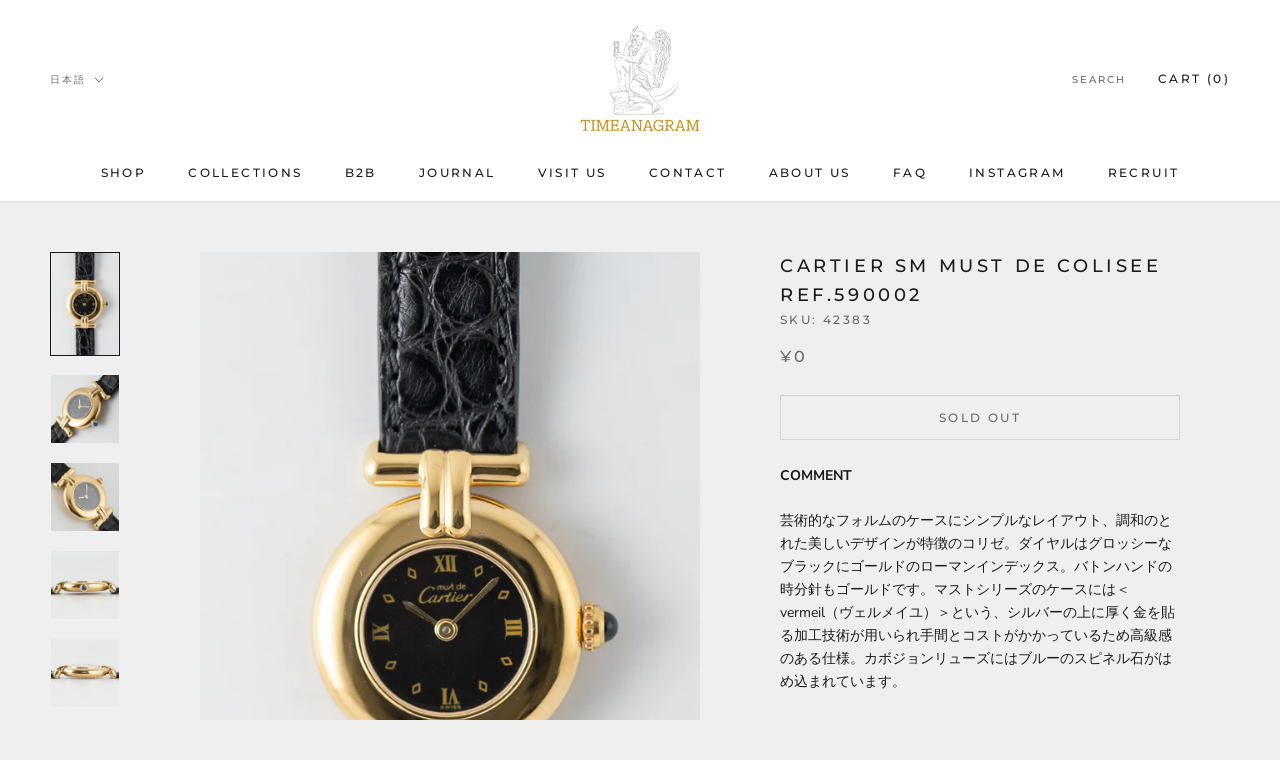

--- FILE ---
content_type: text/html; charset=utf-8
request_url: https://timeanagram.com/products/42383
body_size: 43236
content:
<!doctype html>

<html class="no-js" lang="ja">
  <head>
    

    
    

    
    

    
    

    
    


    
    


    <meta name="seomaster" content="true"/>  


    <meta charset="utf-8"> 
    <meta http-equiv="X-UA-Compatible" content="IE=edge,chrome=1">
    <meta name="viewport" content="width=device-width, initial-scale=1.0, height=device-height, minimum-scale=1.0, maximum-scale=1.0">
    <meta name="theme-color" content="">
    <meta name="p:domain_verify" content="f9af5c3db89f1ea6633c3d74b17d0bc1"/>
    <title>
      CARTIER SM MUST DE COLISEE REF.590002 &ndash; TIMEANAGRAM
    </title><meta name="description" content="COMMENT 芸術的なフォルムのケースにシンプルなレイアウト、調和のとれた美しいデザインが特徴のコリゼ。ダイヤルはグロッシーなブラックにゴールドのローマンインデックス。バトンハンドの時分針もゴールドです。マストシリーズのケースには＜vermeil（ヴェルメイユ）＞という、シルバーの上に厚く金を貼る加工技術が用いられ手間とコストがかかっているため高級感のある仕様。カボジョンリューズにはブルーのスピネル石がはめ込まれています。ケースは弊社で新品仕上げを行っておりますので、ガラスも含めて傷が無く綺麗です。ベルトはクロコダイル製でコリゼ専用オリジナルのサイズのままに製作しております。カルティエ純正のDバックルが装備されておりますので、その"><link rel="canonical" href="https://timeanagram.com/products/42383"><link rel="shortcut icon" href="//timeanagram.com/cdn/shop/files/1_1_96x.png?v=1693543523" type="image/png"><meta property="og:type" content="product">
  <meta property="og:title" content="CARTIER SM MUST DE COLISEE REF.590002"><meta property="og:image" content="http://timeanagram.com/cdn/shop/files/2023-5-25_1.jpg?v=1685592871">
    <meta property="og:image:secure_url" content="https://timeanagram.com/cdn/shop/files/2023-5-25_1.jpg?v=1685592871">
    <meta property="og:image:width" content="1000">
    <meta property="og:image:height" content="1500"><meta property="product:price:amount" content="0">
  <meta property="product:price:currency" content="JPY"><meta property="og:description" content="COMMENT 芸術的なフォルムのケースにシンプルなレイアウト、調和のとれた美しいデザインが特徴のコリゼ。ダイヤルはグロッシーなブラックにゴールドのローマンインデックス。バトンハンドの時分針もゴールドです。マストシリーズのケースには＜vermeil（ヴェルメイユ）＞という、シルバーの上に厚く金を貼る加工技術が用いられ手間とコストがかかっているため高級感のある仕様。カボジョンリューズにはブルーのスピネル石がはめ込まれています。ケースは弊社で新品仕上げを行っておりますので、ガラスも含めて傷が無く綺麗です。ベルトはクロコダイル製でコリゼ専用オリジナルのサイズのままに製作しております。カルティエ純正のDバックルが装備されておりますので、その"><meta property="og:url" content="https://timeanagram.com/products/42383">
<meta property="og:site_name" content="TIMEANAGRAM"><meta name="twitter:card" content="summary"><meta name="twitter:title" content="CARTIER SM MUST DE COLISEE REF.590002">
  <meta name="twitter:description" content=" 
COMMENT
芸術的なフォルムのケースにシンプルなレイアウト、調和のとれた美しいデザインが特徴のコリゼ。ダイヤルはグロッシーなブラックにゴールドのローマンインデックス。バトンハンドの時分針もゴールドです。マストシリーズのケースには＜vermeil（ヴェルメイユ）＞という、シルバーの上に厚く金を貼る加工技術が用いられ手間とコストがかかっているため高級感のある仕様。カボジョンリューズにはブルーのスピネル石がはめ込まれています。ケースは弊社で新品仕上げを行っておりますので、ガラスも含めて傷が無く綺麗です。ベルトはクロコダイル製でコリゼ専用オリジナルのサイズのままに製作しております。カルティエ純正のDバックルが装備されておりますので、そのオリジナル性をお楽しみ頂けます。ヴィンテージタンクのエナメル質なダイヤルは、気にこそならないものの軽度のクラックが入りやすいことで知られています。こちらは希少なノンクラックです。市場に出ているほとんどの個体がクラック有りと言っても過言ではない中、このような状態のものは大きなアドバンテージとなります。私共は長年に渡ってCARTIERを取り扱っておりまして、仕入れからメンテナンスまで自社で一貫しています為、リーズナブルな価格の実現、アフターサービスに自信を持っております。オーバーホールからケース仕上げ、バンドの交換など、ご使用後のメンテナンスにおきましてもご依頼ください。
BRAND
現在では、ジュエラーとして名高いカルティエですが、まだ懐中時計が主流だった1904年に本格的な腕時計を製作したのはカルティエが最初でした。「タンク」という名前は、“戦車”を意味し、第一次世界大戦中の終結に貢献したといわれる、ルノー製の戦車がデザインの基となっています。その中でもマストシリーズは文字盤のバリエーションが豊富にあります。
HIGHLIGHT
No Crack
 



BRAND
CARTIER


MODEL
must de COLISEE


REFERENCE
590002


YEAR
1990&#39;s


MATERIAL
Vermeil


WINDING

Quartz



CALIBER
90


SERIAL
08++++


CASE SIZE
24.0mm


BETWEEN LUGS
12.0mm


SERVICE
Yes



GUARANTEE
1 Year


STRAP
Crocodile Leather and CARTIER Genuine D.Buckle


BOX and PAPERS
No


">
  <meta name="twitter:image" content="https://timeanagram.com/cdn/shop/files/2023-5-25_1_600x600_crop_center.jpg?v=1685592871">
    <style>
  @font-face {
  font-family: Montserrat;
  font-weight: 500;
  font-style: normal;
  font-display: fallback;
  src: url("//timeanagram.com/cdn/fonts/montserrat/montserrat_n5.07ef3781d9c78c8b93c98419da7ad4fbeebb6635.woff2") format("woff2"),
       url("//timeanagram.com/cdn/fonts/montserrat/montserrat_n5.adf9b4bd8b0e4f55a0b203cdd84512667e0d5e4d.woff") format("woff");
}

  @font-face {
  font-family: "Nunito Sans";
  font-weight: 400;
  font-style: normal;
  font-display: fallback;
  src: url("//timeanagram.com/cdn/fonts/nunito_sans/nunitosans_n4.0276fe080df0ca4e6a22d9cb55aed3ed5ba6b1da.woff2") format("woff2"),
       url("//timeanagram.com/cdn/fonts/nunito_sans/nunitosans_n4.b4964bee2f5e7fd9c3826447e73afe2baad607b7.woff") format("woff");
}


  @font-face {
  font-family: "Nunito Sans";
  font-weight: 700;
  font-style: normal;
  font-display: fallback;
  src: url("//timeanagram.com/cdn/fonts/nunito_sans/nunitosans_n7.25d963ed46da26098ebeab731e90d8802d989fa5.woff2") format("woff2"),
       url("//timeanagram.com/cdn/fonts/nunito_sans/nunitosans_n7.d32e3219b3d2ec82285d3027bd673efc61a996c8.woff") format("woff");
}

  @font-face {
  font-family: "Nunito Sans";
  font-weight: 400;
  font-style: italic;
  font-display: fallback;
  src: url("//timeanagram.com/cdn/fonts/nunito_sans/nunitosans_i4.6e408730afac1484cf297c30b0e67c86d17fc586.woff2") format("woff2"),
       url("//timeanagram.com/cdn/fonts/nunito_sans/nunitosans_i4.c9b6dcbfa43622b39a5990002775a8381942ae38.woff") format("woff");
}

  @font-face {
  font-family: "Nunito Sans";
  font-weight: 700;
  font-style: italic;
  font-display: fallback;
  src: url("//timeanagram.com/cdn/fonts/nunito_sans/nunitosans_i7.8c1124729eec046a321e2424b2acf328c2c12139.woff2") format("woff2"),
       url("//timeanagram.com/cdn/fonts/nunito_sans/nunitosans_i7.af4cda04357273e0996d21184432bcb14651a64d.woff") format("woff");
}


  :root {
    --heading-font-family : Montserrat, sans-serif;
    --heading-font-weight : 500;
    --heading-font-style  : normal;

    --text-font-family : "Nunito Sans", sans-serif;
    --text-font-weight : 400;
    --text-font-style  : normal;

    --base-text-font-size   : 14px;
    --default-text-font-size: 14px;--background          : #efefef;
    --background-rgb      : 239, 239, 239;
    --light-background    : #ffffff;
    --light-background-rgb: 255, 255, 255;
    --heading-color       : #1c1b1b;
    --text-color          : #1c1b1b;
    --text-color-rgb      : 28, 27, 27;
    --text-color-light    : #6a6a6a;
    --text-color-light-rgb: 106, 106, 106;
    --link-color          : #6a6a6a;
    --link-color-rgb      : 106, 106, 106;
    --border-color        : #cfcfcf;
    --border-color-rgb    : 207, 207, 207;

    --button-background    : #1c1b1b;
    --button-background-rgb: 28, 27, 27;
    --button-text-color    : #ffffff;

    --header-background       : #ffffff;
    --header-heading-color    : #1c1b1b;
    --header-light-text-color : #6a6a6a;
    --header-border-color     : #dddddd;

    --footer-background    : #ffffff;
    --footer-text-color    : #6a6a6a;
    --footer-heading-color : #1c1b1b;
    --footer-border-color  : #e9e9e9;

    --navigation-background      : #1c1b1b;
    --navigation-background-rgb  : 28, 27, 27;
    --navigation-text-color      : #ffffff;
    --navigation-text-color-light: rgba(255, 255, 255, 0.5);
    --navigation-border-color    : rgba(255, 255, 255, 0.25);

    --newsletter-popup-background     : #1c1b1b;
    --newsletter-popup-text-color     : #ffffff;
    --newsletter-popup-text-color-rgb : 255, 255, 255;

    --secondary-elements-background       : #1c1b1b;
    --secondary-elements-background-rgb   : 28, 27, 27;
    --secondary-elements-text-color       : #ffffff;
    --secondary-elements-text-color-light : rgba(255, 255, 255, 0.5);
    --secondary-elements-border-color     : rgba(255, 255, 255, 0.25);

    --product-sale-price-color    : #f94c43;
    --product-sale-price-color-rgb: 249, 76, 67;

    /* Shopify related variables */
    --payment-terms-background-color: #efefef;

    /* Products */

    --horizontal-spacing-four-products-per-row: 20px;
        --horizontal-spacing-two-products-per-row : 20px;

    --vertical-spacing-four-products-per-row: 60px;
        --vertical-spacing-two-products-per-row : 75px;

    /* Animation */
    --drawer-transition-timing: cubic-bezier(0.645, 0.045, 0.355, 1);
    --header-base-height: 80px; /* We set a default for browsers that do not support CSS variables */

    /* Cursors */
    --cursor-zoom-in-svg    : url(//timeanagram.com/cdn/shop/t/2/assets/cursor-zoom-in.svg?v=170532930330058140181626138113);
    --cursor-zoom-in-2x-svg : url(//timeanagram.com/cdn/shop/t/2/assets/cursor-zoom-in-2x.svg?v=56685658183649387561626138113);
  }
</style>

<script>
  // IE11 does not have support for CSS variables, so we have to polyfill them
  if (!(((window || {}).CSS || {}).supports && window.CSS.supports('(--a: 0)'))) {
    const script = document.createElement('script');
    script.type = 'text/javascript';
    script.src = 'https://cdn.jsdelivr.net/npm/css-vars-ponyfill@2';
    script.onload = function() {
      cssVars({});
    };

    document.getElementsByTagName('head')[0].appendChild(script);
  }
</script>

    <script>window.performance && window.performance.mark && window.performance.mark('shopify.content_for_header.start');</script><meta name="google-site-verification" content="4h_H0_mX4-XXobjmU82R5qzJKBJlKBPoZI4DTwJRR9I">
<meta name="facebook-domain-verification" content="kxvgpnoqqc5iguo1t7utsh8m3qlyz1">
<meta id="shopify-digital-wallet" name="shopify-digital-wallet" content="/58544816327/digital_wallets/dialog">
<link rel="alternate" hreflang="x-default" href="https://timeanagram.com/products/42383">
<link rel="alternate" hreflang="ja" href="https://timeanagram.com/products/42383">
<link rel="alternate" hreflang="en" href="https://timeanagram.com/en/products/42383">
<link rel="alternate" hreflang="de" href="https://timeanagram.com/de/products/42383">
<link rel="alternate" hreflang="es" href="https://timeanagram.com/es/products/42383">
<link rel="alternate" hreflang="fr" href="https://timeanagram.com/fr/products/42383">
<link rel="alternate" hreflang="ja-CN" href="https://timeanagram.com/ja-cn/products/42383">
<link rel="alternate" type="application/json+oembed" href="https://timeanagram.com/products/42383.oembed">
<script async="async" src="/checkouts/internal/preloads.js?locale=ja-JP"></script>
<script id="shopify-features" type="application/json">{"accessToken":"1426b337978d72866e55b5b25ebdf4e4","betas":["rich-media-storefront-analytics"],"domain":"timeanagram.com","predictiveSearch":false,"shopId":58544816327,"locale":"ja"}</script>
<script>var Shopify = Shopify || {};
Shopify.shop = "item-by-time-anagram.myshopify.com";
Shopify.locale = "ja";
Shopify.currency = {"active":"JPY","rate":"1.0"};
Shopify.country = "JP";
Shopify.theme = {"name":"Prestige","id":124995600583,"schema_name":"Prestige","schema_version":"4.14.5","theme_store_id":855,"role":"main"};
Shopify.theme.handle = "null";
Shopify.theme.style = {"id":null,"handle":null};
Shopify.cdnHost = "timeanagram.com/cdn";
Shopify.routes = Shopify.routes || {};
Shopify.routes.root = "/";</script>
<script type="module">!function(o){(o.Shopify=o.Shopify||{}).modules=!0}(window);</script>
<script>!function(o){function n(){var o=[];function n(){o.push(Array.prototype.slice.apply(arguments))}return n.q=o,n}var t=o.Shopify=o.Shopify||{};t.loadFeatures=n(),t.autoloadFeatures=n()}(window);</script>
<script id="shop-js-analytics" type="application/json">{"pageType":"product"}</script>
<script defer="defer" async type="module" src="//timeanagram.com/cdn/shopifycloud/shop-js/modules/v2/client.init-shop-cart-sync_0MstufBG.ja.esm.js"></script>
<script defer="defer" async type="module" src="//timeanagram.com/cdn/shopifycloud/shop-js/modules/v2/chunk.common_jll-23Z1.esm.js"></script>
<script defer="defer" async type="module" src="//timeanagram.com/cdn/shopifycloud/shop-js/modules/v2/chunk.modal_HXih6-AF.esm.js"></script>
<script type="module">
  await import("//timeanagram.com/cdn/shopifycloud/shop-js/modules/v2/client.init-shop-cart-sync_0MstufBG.ja.esm.js");
await import("//timeanagram.com/cdn/shopifycloud/shop-js/modules/v2/chunk.common_jll-23Z1.esm.js");
await import("//timeanagram.com/cdn/shopifycloud/shop-js/modules/v2/chunk.modal_HXih6-AF.esm.js");

  window.Shopify.SignInWithShop?.initShopCartSync?.({"fedCMEnabled":true,"windoidEnabled":true});

</script>
<script>(function() {
  var isLoaded = false;
  function asyncLoad() {
    if (isLoaded) return;
    isLoaded = true;
    var urls = ["https:\/\/d1qnl12h46g6qu.cloudfront.net\/item-by-time-anagram.myshopify.com.js?shop=item-by-time-anagram.myshopify.com","https:\/\/d1qnl12h46g6qu.cloudfront.net\/item-by-time-anagram.myshopify.com.js?shop=item-by-time-anagram.myshopify.com","https:\/\/cdn.shopify.com\/s\/files\/1\/0585\/4481\/6327\/t\/2\/assets\/globo.formbuilder.init.js?v=1631066468\u0026shop=item-by-time-anagram.myshopify.com"];
    for (var i = 0; i < urls.length; i++) {
      var s = document.createElement('script');
      s.type = 'text/javascript';
      s.async = true;
      s.src = urls[i];
      var x = document.getElementsByTagName('script')[0];
      x.parentNode.insertBefore(s, x);
    }
  };
  if(window.attachEvent) {
    window.attachEvent('onload', asyncLoad);
  } else {
    window.addEventListener('load', asyncLoad, false);
  }
})();</script>
<script id="__st">var __st={"a":58544816327,"offset":32400,"reqid":"e1a66687-a4be-4722-8e2d-d2cc143c2786-1769420768","pageurl":"timeanagram.com\/products\/42383","u":"8a1cb1183daa","p":"product","rtyp":"product","rid":7885609468140};</script>
<script>window.ShopifyPaypalV4VisibilityTracking = true;</script>
<script id="captcha-bootstrap">!function(){'use strict';const t='contact',e='account',n='new_comment',o=[[t,t],['blogs',n],['comments',n],[t,'customer']],c=[[e,'customer_login'],[e,'guest_login'],[e,'recover_customer_password'],[e,'create_customer']],r=t=>t.map((([t,e])=>`form[action*='/${t}']:not([data-nocaptcha='true']) input[name='form_type'][value='${e}']`)).join(','),a=t=>()=>t?[...document.querySelectorAll(t)].map((t=>t.form)):[];function s(){const t=[...o],e=r(t);return a(e)}const i='password',u='form_key',d=['recaptcha-v3-token','g-recaptcha-response','h-captcha-response',i],f=()=>{try{return window.sessionStorage}catch{return}},m='__shopify_v',_=t=>t.elements[u];function p(t,e,n=!1){try{const o=window.sessionStorage,c=JSON.parse(o.getItem(e)),{data:r}=function(t){const{data:e,action:n}=t;return t[m]||n?{data:e,action:n}:{data:t,action:n}}(c);for(const[e,n]of Object.entries(r))t.elements[e]&&(t.elements[e].value=n);n&&o.removeItem(e)}catch(o){console.error('form repopulation failed',{error:o})}}const l='form_type',E='cptcha';function T(t){t.dataset[E]=!0}const w=window,h=w.document,L='Shopify',v='ce_forms',y='captcha';let A=!1;((t,e)=>{const n=(g='f06e6c50-85a8-45c8-87d0-21a2b65856fe',I='https://cdn.shopify.com/shopifycloud/storefront-forms-hcaptcha/ce_storefront_forms_captcha_hcaptcha.v1.5.2.iife.js',D={infoText:'hCaptchaによる保護',privacyText:'プライバシー',termsText:'利用規約'},(t,e,n)=>{const o=w[L][v],c=o.bindForm;if(c)return c(t,g,e,D).then(n);var r;o.q.push([[t,g,e,D],n]),r=I,A||(h.body.append(Object.assign(h.createElement('script'),{id:'captcha-provider',async:!0,src:r})),A=!0)});var g,I,D;w[L]=w[L]||{},w[L][v]=w[L][v]||{},w[L][v].q=[],w[L][y]=w[L][y]||{},w[L][y].protect=function(t,e){n(t,void 0,e),T(t)},Object.freeze(w[L][y]),function(t,e,n,w,h,L){const[v,y,A,g]=function(t,e,n){const i=e?o:[],u=t?c:[],d=[...i,...u],f=r(d),m=r(i),_=r(d.filter((([t,e])=>n.includes(e))));return[a(f),a(m),a(_),s()]}(w,h,L),I=t=>{const e=t.target;return e instanceof HTMLFormElement?e:e&&e.form},D=t=>v().includes(t);t.addEventListener('submit',(t=>{const e=I(t);if(!e)return;const n=D(e)&&!e.dataset.hcaptchaBound&&!e.dataset.recaptchaBound,o=_(e),c=g().includes(e)&&(!o||!o.value);(n||c)&&t.preventDefault(),c&&!n&&(function(t){try{if(!f())return;!function(t){const e=f();if(!e)return;const n=_(t);if(!n)return;const o=n.value;o&&e.removeItem(o)}(t);const e=Array.from(Array(32),(()=>Math.random().toString(36)[2])).join('');!function(t,e){_(t)||t.append(Object.assign(document.createElement('input'),{type:'hidden',name:u})),t.elements[u].value=e}(t,e),function(t,e){const n=f();if(!n)return;const o=[...t.querySelectorAll(`input[type='${i}']`)].map((({name:t})=>t)),c=[...d,...o],r={};for(const[a,s]of new FormData(t).entries())c.includes(a)||(r[a]=s);n.setItem(e,JSON.stringify({[m]:1,action:t.action,data:r}))}(t,e)}catch(e){console.error('failed to persist form',e)}}(e),e.submit())}));const S=(t,e)=>{t&&!t.dataset[E]&&(n(t,e.some((e=>e===t))),T(t))};for(const o of['focusin','change'])t.addEventListener(o,(t=>{const e=I(t);D(e)&&S(e,y())}));const B=e.get('form_key'),M=e.get(l),P=B&&M;t.addEventListener('DOMContentLoaded',(()=>{const t=y();if(P)for(const e of t)e.elements[l].value===M&&p(e,B);[...new Set([...A(),...v().filter((t=>'true'===t.dataset.shopifyCaptcha))])].forEach((e=>S(e,t)))}))}(h,new URLSearchParams(w.location.search),n,t,e,['guest_login'])})(!0,!0)}();</script>
<script integrity="sha256-4kQ18oKyAcykRKYeNunJcIwy7WH5gtpwJnB7kiuLZ1E=" data-source-attribution="shopify.loadfeatures" defer="defer" src="//timeanagram.com/cdn/shopifycloud/storefront/assets/storefront/load_feature-a0a9edcb.js" crossorigin="anonymous"></script>
<script data-source-attribution="shopify.dynamic_checkout.dynamic.init">var Shopify=Shopify||{};Shopify.PaymentButton=Shopify.PaymentButton||{isStorefrontPortableWallets:!0,init:function(){window.Shopify.PaymentButton.init=function(){};var t=document.createElement("script");t.src="https://timeanagram.com/cdn/shopifycloud/portable-wallets/latest/portable-wallets.ja.js",t.type="module",document.head.appendChild(t)}};
</script>
<script data-source-attribution="shopify.dynamic_checkout.buyer_consent">
  function portableWalletsHideBuyerConsent(e){var t=document.getElementById("shopify-buyer-consent"),n=document.getElementById("shopify-subscription-policy-button");t&&n&&(t.classList.add("hidden"),t.setAttribute("aria-hidden","true"),n.removeEventListener("click",e))}function portableWalletsShowBuyerConsent(e){var t=document.getElementById("shopify-buyer-consent"),n=document.getElementById("shopify-subscription-policy-button");t&&n&&(t.classList.remove("hidden"),t.removeAttribute("aria-hidden"),n.addEventListener("click",e))}window.Shopify?.PaymentButton&&(window.Shopify.PaymentButton.hideBuyerConsent=portableWalletsHideBuyerConsent,window.Shopify.PaymentButton.showBuyerConsent=portableWalletsShowBuyerConsent);
</script>
<script data-source-attribution="shopify.dynamic_checkout.cart.bootstrap">document.addEventListener("DOMContentLoaded",(function(){function t(){return document.querySelector("shopify-accelerated-checkout-cart, shopify-accelerated-checkout")}if(t())Shopify.PaymentButton.init();else{new MutationObserver((function(e,n){t()&&(Shopify.PaymentButton.init(),n.disconnect())})).observe(document.body,{childList:!0,subtree:!0})}}));
</script>

<script>window.performance && window.performance.mark && window.performance.mark('shopify.content_for_header.end');</script>
 
    <script>
  window.onload = function(){
    if(document.querySelector('body').classList.contains('booking-widget-appended')){
      document.querySelector('.continue-button.c1').addEventListener('click',function(){
        var check = false;
        var ga_interval = setInterval(checkApp, 100);
        function checkApp(){
          if(document.querySelector('.highlighted.picked') != null){
            check = true;
            clearInterval(ga_interval);
          }
          if(check){
            var day_selected = document.querySelector('.highlighted.picked');
            day_selected.classList.remove('highlighted');
            day_selected.classList.remove('picked');
          }
        }
      })
    }
  }
</script>

    <link rel="stylesheet" href="//timeanagram.com/cdn/shop/t/2/assets/theme.css?v=30601353693897963771640164953">

    <script>// This allows to expose several variables to the global scope, to be used in scripts
      window.theme = {
        pageType: "product",
        moneyFormat: "¥{{amount_no_decimals}}",
        moneyWithCurrencyFormat: "¥{{amount_no_decimals}} JPY",
        productImageSize: "natural",
        searchMode: "product,article,page",
        showPageTransition: false,
        showElementStaggering: true,
        showImageZooming: true
      };

      window.routes = {
        rootUrl: "\/",
        rootUrlWithoutSlash: '',
        cartUrl: "\/cart",
        cartAddUrl: "\/cart\/add",
        cartChangeUrl: "\/cart\/change",
        searchUrl: "\/search",
        productRecommendationsUrl: "\/recommendations\/products"
      };

      window.languages = {
        cartAddNote: "Note | 備考欄",
        cartEditNote: "Edit Order Note ｜ 注文メモを変更",
        productImageLoadingError: "この画像を読み込めませんでした。 ページをリロードしてください。",
        productFormAddToCart: "Add to cart",
        productFormUnavailable: "Unavailable",
        productFormSoldOut: "Sold Out",
        shippingEstimatorOneResult: "1 option available:",
        shippingEstimatorMoreResults: "{{count}} options available:",
        shippingEstimatorNoResults: "No shipping could be found"
      };

      window.lazySizesConfig = {
        loadHidden: false,
        hFac: 0.5,
        expFactor: 2,
        ricTimeout: 150,
        lazyClass: 'Image--lazyLoad',
        loadingClass: 'Image--lazyLoading',
        loadedClass: 'Image--lazyLoaded'
      };

      document.documentElement.className = document.documentElement.className.replace('no-js', 'js');
      document.documentElement.style.setProperty('--window-height', window.innerHeight + 'px');

      // We do a quick detection of some features (we could use Modernizr but for so little...)
      (function() {
        document.documentElement.className += ((window.CSS && window.CSS.supports('(position: sticky) or (position: -webkit-sticky)')) ? ' supports-sticky' : ' no-supports-sticky');
        document.documentElement.className += (window.matchMedia('(-moz-touch-enabled: 1), (hover: none)')).matches ? ' no-supports-hover' : ' supports-hover';
      }());
    </script>

    <script src="//timeanagram.com/cdn/shop/t/2/assets/lazysizes.min.js?v=174358363404432586981626138099" async></script><script src="https://polyfill-fastly.net/v3/polyfill.min.js?unknown=polyfill&features=fetch,Element.prototype.closest,Element.prototype.remove,Element.prototype.classList,Array.prototype.includes,Array.prototype.fill,Object.assign,CustomEvent,IntersectionObserver,IntersectionObserverEntry,URL" defer></script>
    <script src="//timeanagram.com/cdn/shop/t/2/assets/libs.min.js?v=26178543184394469741626138098" defer></script>
    <script src="//timeanagram.com/cdn/shop/t/2/assets/theme.min.js?v=67427764916843642421626138102" defer></script>
    <script src="//timeanagram.com/cdn/shop/t/2/assets/custom.js?v=183944157590872491501626138100" defer></script>

    <script>
      (function () {
        window.onpageshow = function() {
          if (window.theme.showPageTransition) {
            var pageTransition = document.querySelector('.PageTransition');

            if (pageTransition) {
              pageTransition.style.visibility = 'visible';
              pageTransition.style.opacity = '0';
            }
          }

          // When the page is loaded from the cache, we have to reload the cart content
          document.documentElement.dispatchEvent(new CustomEvent('cart:refresh', {
            bubbles: true
          }));
        };
      })();
    </script>

    
  <script type="application/ld+json">
  {
    "@context": "http://schema.org",
    "@type": "Product",
    "offers": [{
          "@type": "Offer",
          "name": "Default Title",
          "availability":"https://schema.org/OutOfStock",
          "price": 0.0,
          "priceCurrency": "JPY",
          "priceValidUntil": "2026-02-05","sku": "42383","url": "/products/42383?variant=43681847967980"
        }
],
    "brand": {
      "name": "Item By Time Anagram"
    },
    "name": "CARTIER SM MUST DE COLISEE REF.590002",
    "description": " \nCOMMENT\n芸術的なフォルムのケースにシンプルなレイアウト、調和のとれた美しいデザインが特徴のコリゼ。ダイヤルはグロッシーなブラックにゴールドのローマンインデックス。バトンハンドの時分針もゴールドです。マストシリーズのケースには＜vermeil（ヴェルメイユ）＞という、シルバーの上に厚く金を貼る加工技術が用いられ手間とコストがかかっているため高級感のある仕様。カボジョンリューズにはブルーのスピネル石がはめ込まれています。ケースは弊社で新品仕上げを行っておりますので、ガラスも含めて傷が無く綺麗です。ベルトはクロコダイル製でコリゼ専用オリジナルのサイズのままに製作しております。カルティエ純正のDバックルが装備されておりますので、そのオリジナル性をお楽しみ頂けます。ヴィンテージタンクのエナメル質なダイヤルは、気にこそならないものの軽度のクラックが入りやすいことで知られています。こちらは希少なノンクラックです。市場に出ているほとんどの個体がクラック有りと言っても過言ではない中、このような状態のものは大きなアドバンテージとなります。私共は長年に渡ってCARTIERを取り扱っておりまして、仕入れからメンテナンスまで自社で一貫しています為、リーズナブルな価格の実現、アフターサービスに自信を持っております。オーバーホールからケース仕上げ、バンドの交換など、ご使用後のメンテナンスにおきましてもご依頼ください。\nBRAND\n現在では、ジュエラーとして名高いカルティエですが、まだ懐中時計が主流だった1904年に本格的な腕時計を製作したのはカルティエが最初でした。「タンク」という名前は、“戦車”を意味し、第一次世界大戦中の終結に貢献したといわれる、ルノー製の戦車がデザインの基となっています。その中でもマストシリーズは文字盤のバリエーションが豊富にあります。\nHIGHLIGHT\nNo Crack\n \n\n\n\nBRAND\nCARTIER\n\n\nMODEL\nmust de COLISEE\n\n\nREFERENCE\n590002\n\n\nYEAR\n1990's\n\n\nMATERIAL\nVermeil\n\n\nWINDING\n\nQuartz\n\n\n\nCALIBER\n90\n\n\nSERIAL\n08++++\n\n\nCASE SIZE\n24.0mm\n\n\nBETWEEN LUGS\n12.0mm\n\n\nSERVICE\nYes\n\n\n\nGUARANTEE\n1 Year\n\n\nSTRAP\nCrocodile Leather and CARTIER Genuine D.Buckle\n\n\nBOX and PAPERS\nNo\n\n\n",
    "category": "",
    "url": "/products/42383",
    "sku": "42383",
    "image": {
      "@type": "ImageObject",
      "url": "https://timeanagram.com/cdn/shop/files/2023-5-25_1_1024x.jpg?v=1685592871",
      "image": "https://timeanagram.com/cdn/shop/files/2023-5-25_1_1024x.jpg?v=1685592871",
      "name": "CARTIER SM MUST DE COLISEE REF.590002",
      "width": "1024",
      "height": "1024"
    }
  }
  </script>



  <script type="application/ld+json">
  {
    "@context": "http://schema.org",
    "@type": "BreadcrumbList",
  "itemListElement": [{
      "@type": "ListItem",
      "position": 1,
      "name": "Translation missing: ja.general.breadcrumb.home",
      "item": "https://timeanagram.com"
    },{
          "@type": "ListItem",
          "position": 2,
          "name": "CARTIER SM MUST DE COLISEE REF.590002",
          "item": "https://timeanagram.com/products/42383"
        }]
  }
  </script>

  
<script>
	var Globo = Globo || {};
    var globoFormbuilderRecaptchaInit = function(){};
    Globo.FormBuilder = Globo.FormBuilder || {};
    Globo.FormBuilder.url = "https://form.globosoftware.net";
    Globo.FormBuilder.shop = {
        settings : {
            reCaptcha : {
                siteKey : '',
                recaptchaType : 'v2',
                languageCode : 'ja'
            },
            hideWaterMark : false,
            encryptionFormId : false,
            copyright: `Powered by Globo <a href="https://apps.shopify.com/form-builder-contact-form" target="_blank">Contact Form</a>`,
            scrollTop: true,
            additionalColumns: []        },
        pricing:{
            features:{
                fileUpload : 30,
                removeCopyright : true,
                bulkOrderForm: true,
                cartForm: true,
            }
        },
        configuration: {
            money_format:  "¥{{amount_no_decimals}}"
        },
        encryption_form_id : false
    };
    Globo.FormBuilder.forms = [];

    
    Globo.FormBuilder.page = {
        title : document.title.replaceAll('"', "'"),
        href : window.location.href,
        type: "product"
    };
    
    Globo.FormBuilder.product= {
        title : `CARTIER SM MUST DE COLISEE REF.590002`,
        type : ``,
        vendor : `Item By Time Anagram`
    }
    
    Globo.FormBuilder.assetFormUrls = [];
            Globo.FormBuilder.assetFormUrls[58207] = "//timeanagram.com/cdn/shop/t/2/assets/globo.formbuilder.data.58207.js?v=13510893984946432891692702074";
                    Globo.FormBuilder.assetFormUrls[58448] = "//timeanagram.com/cdn/shop/t/2/assets/globo.formbuilder.data.58448.js?v=52522574768693510361692702012";
                    Globo.FormBuilder.assetFormUrls[58452] = "//timeanagram.com/cdn/shop/t/2/assets/globo.formbuilder.data.58452.js?v=13205761665705941991692701853";
                    Globo.FormBuilder.assetFormUrls[114993] = "//timeanagram.com/cdn/shop/t/2/assets/globo.formbuilder.data.114993.js?v=121267666265174302521694684485";
            
    
    window.Globo.FormBuilder.forms = [];
        
        
        
        window.Globo.FormBuilder.forms[58207] = {"58207":{"elements":[{"id":"group-1","type":"group","label":"Page 1","description":"","elements":[{"id":"text","type":"text","label":"Your Name | 名前","placeholder":"","description":"","required":true,"columnWidth":100},{"id":"email","type":"email","label":"Email | メールアドレス","placeholder":"","description":"","required":true,"columnWidth":100},{"id":"phone","type":"phone","label":"Telephone Number | 電話番号","placeholder":"(optional)","description":"","required":false,"columnWidth":100},{"id":"textarea","type":"textarea","label":"Please Describe Your Issue in Detail | 不具合について","placeholder":"","description":"","required":true,"columnWidth":100},{"id":"file","type":"file","label":"Upload Photos of Your Watch (jpg, png) | 写真アップロード（jpg, png） ","button-text":"Choose file","placeholder":"","allowed-multiple":true,"allowed-extensions":["jpg","jpeg","png"],"description":"","uploadPending":"File is uploading. Please wait a second...","uploadSuccess":"File uploaded successfully","required":false,"columnWidth":100}]}],"errorMessage":{"required":"Please fill in field","invalid":"Invalid","invalidName":"Invalid name","invalidEmail":"Invalid email","invalidURL":"Invalid URL","invalidPhone":"Invalid phone","invalidNumber":"Invalid number","invalidPassword":"Invalid password","confirmPasswordNotMatch":"Confirmed password doesn't match","customerAlreadyExists":"Customer already exists","fileSizeLimit":"File size limit exceeded","fileNotAllowed":"File extension not allowed","requiredCaptcha":"Please, enter the captcha","requiredProducts":"Please select product","limitQuantity":"The number of products left in stock has been exceeded","otherError":"Something went wrong, please try again"},"appearance":{"layout":"boxed","width":"800","style":"flat","mainColor":"rgba(0,0,0,1)","headingColor":"rgba(0,0,0,1)","labelColor":"rgba(0,0,0,1)","descriptionColor":"rgba(0,0,0,1)","optionColor":"rgba(245,166,35,1)","background":"none","backgroundColor":"rgba(233,233,233,1)","backgroundImage":"","backgroundImageAlignment":"middle","floatingIcon":"\u003csvg aria-hidden=\"true\" focusable=\"false\" data-prefix=\"far\" data-icon=\"envelope\" class=\"svg-inline--fa fa-envelope fa-w-16\" role=\"img\" xmlns=\"http:\/\/www.w3.org\/2000\/svg\" viewBox=\"0 0 512 512\"\u003e\u003cpath fill=\"currentColor\" d=\"M464 64H48C21.49 64 0 85.49 0 112v288c0 26.51 21.49 48 48 48h416c26.51 0 48-21.49 48-48V112c0-26.51-21.49-48-48-48zm0 48v40.805c-22.422 18.259-58.168 46.651-134.587 106.49-16.841 13.247-50.201 45.072-73.413 44.701-23.208.375-56.579-31.459-73.413-44.701C106.18 199.465 70.425 171.067 48 152.805V112h416zM48 400V214.398c22.914 18.251 55.409 43.862 104.938 82.646 21.857 17.205 60.134 55.186 103.062 54.955 42.717.231 80.509-37.199 103.053-54.947 49.528-38.783 82.032-64.401 104.947-82.653V400H48z\"\u003e\u003c\/path\u003e\u003c\/svg\u003e","floatingText":"","displayOnAllPage":false,"position":"bottom right","formType":"normalForm","colorScheme":{"solidButton":{"red":0,"green":0,"blue":0,"alpha":1},"solidButtonLabel":{"red":255,"green":255,"blue":255},"text":{"red":0,"green":0,"blue":0,"alpha":1},"outlineButton":{"red":0,"green":0,"blue":0,"alpha":1},"background":null}},"afterSubmit":{"action":"redirectToPage","message":"\u003cp\u003e\u003cspan style=\"background-color: rgb(248, 248, 248); color: rgb(29, 28, 29);\"\u003e送信完了しました。\u003c\/span\u003e\u003c\/p\u003e\u003cp\u003e\u003cspan style=\"background-color: rgb(248, 248, 248); color: rgb(29, 28, 29);\"\u003e2営業日以内に返信いたします。\u003c\/span\u003e\u003c\/p\u003e","redirectUrl":"https:\/\/www.timeanagram.com","enableGa":true,"gaEventCategory":"Form Builder by Globo","gaEventAction":"Submit","gaEventLabel":"Contact us form","enableFpx":false,"fpxTrackerName":""},"footer":{"description":"","previousText":"Previous","nextText":"Next","submitText":"SUBMIT","submitFullWidth":true,"submitAlignment":"left"},"header":{"active":false,"title":"REPAIR  ｜ 修理","description":"\u003cp\u003e\u003cbr\u003e\u003c\/p\u003e\u003cp\u003eご来店や郵送で受付をいたしますが、事前に修理が可能やおおよその費用をお伝えすることができます。\u003c\/p\u003e\u003cp\u003e流れにつきましては詳しくは\u003ca href=\"https:\/\/timeanagram.com\/pages\/faq#block-5426aab8-ac32-42ec-88fc-6bad4ac64369\" rel=\"noopener noreferrer\" target=\"_blank\" style=\"color: var(--link-color);\"\u003eFAQ\u003c\/a\u003eをご確認ください。\u003c\/p\u003e"},"isStepByStepForm":true,"reCaptcha":{"enable":false,"note":"Please make sure that you have set Google reCaptcha v2 Site key and Secret key in \u003ca href=\"\/admin\/settings\"\u003eSettings\u003c\/a\u003e"},"html":"\n\u003cdiv class=\"globo-form boxed-form globo-form-id-58207 \" data-locale=\"ja\" \u003e\n\n\u003cstyle\u003e\n\n\n    :root .globo-form-app[data-id=\"58207\"]{\n        \n        --gfb-color-solidButton: 0,0,0;\n        --gfb-color-solidButtonColor: rgb(var(--gfb-color-solidButton));\n        --gfb-color-solidButtonLabel: 255,255,255;\n        --gfb-color-solidButtonLabelColor: rgb(var(--gfb-color-solidButtonLabel));\n        --gfb-color-text: 0,0,0;\n        --gfb-color-textColor: rgb(var(--gfb-color-text));\n        --gfb-color-outlineButton: 0,0,0;\n        --gfb-color-outlineButtonColor: rgb(var(--gfb-color-outlineButton));\n        --gfb-color-background: ,,;\n        --gfb-color-backgroundColor: rgb(var(--gfb-color-background));\n        \n        --gfb-main-color: rgba(0,0,0,1);\n        --gfb-primary-color: var(--gfb-color-solidButtonColor, var(--gfb-main-color));\n        --gfb-primary-text-color: var(--gfb-color-solidButtonLabelColor, #FFF);\n        --gfb-form-width: 800px;\n        --gfb-font-family: inherit;\n        --gfb-font-style: inherit;\n        --gfb--image: 40%;\n        --gfb-image-ratio-draft: var(--gfb--image);\n        --gfb-image-ratio: var(--gfb-image-ratio-draft);\n        \n        --gfb-bg-temp-color: #FFF;\n        --gfb-bg-position: middle;\n        \n        --gfb-bg-color: var(--gfb-color-backgroundColor, var(--gfb-bg-temp-color));\n        \n    }\n    \n.globo-form-id-58207 .globo-form-app{\n    max-width: 800px;\n    width: -webkit-fill-available;\n    \n    background-color: unset;\n    \n    \n}\n\n.globo-form-id-58207 .globo-form-app .globo-heading{\n    color: var(--gfb-color-textColor, rgba(0,0,0,1))\n}\n\n\n\n.globo-form-id-58207 .globo-form-app .globo-description,\n.globo-form-id-58207 .globo-form-app .header .globo-description{\n    --gfb-color-description: rgba(var(--gfb-color-text), 0.8);\n    color: var(--gfb-color-description, rgba(0,0,0,1));\n}\n.globo-form-id-58207 .globo-form-app .globo-label,\n.globo-form-id-58207 .globo-form-app .globo-form-control label.globo-label,\n.globo-form-id-58207 .globo-form-app .globo-form-control label.globo-label span.label-content{\n    color: var(--gfb-color-textColor, rgba(0,0,0,1));\n    text-align: left;\n}\n.globo-form-id-58207 .globo-form-app .globo-label.globo-position-label{\n    height: 20px !important;\n}\n.globo-form-id-58207 .globo-form-app .globo-form-control .help-text.globo-description,\n.globo-form-id-58207 .globo-form-app .globo-form-control span.globo-description{\n    --gfb-color-description: rgba(var(--gfb-color-text), 0.8);\n    color: var(--gfb-color-description, rgba(0,0,0,1));\n}\n.globo-form-id-58207 .globo-form-app .globo-form-control .checkbox-wrapper .globo-option,\n.globo-form-id-58207 .globo-form-app .globo-form-control .radio-wrapper .globo-option\n{\n    color: var(--gfb-color-textColor, rgba(0,0,0,1));\n}\n.globo-form-id-58207 .globo-form-app .footer,\n.globo-form-id-58207 .globo-form-app .gfb__footer{\n    text-align:left;\n}\n.globo-form-id-58207 .globo-form-app .footer button,\n.globo-form-id-58207 .globo-form-app .gfb__footer button{\n    border:1px solid var(--gfb-primary-color);\n    \n        width:100%;\n    \n}\n.globo-form-id-58207 .globo-form-app .footer button.submit,\n.globo-form-id-58207 .globo-form-app .gfb__footer button.submit\n.globo-form-id-58207 .globo-form-app .footer button.checkout,\n.globo-form-id-58207 .globo-form-app .gfb__footer button.checkout,\n.globo-form-id-58207 .globo-form-app .footer button.action.loading .spinner,\n.globo-form-id-58207 .globo-form-app .gfb__footer button.action.loading .spinner{\n    background-color: var(--gfb-primary-color);\n    color : #ffffff;\n}\n.globo-form-id-58207 .globo-form-app .globo-form-control .star-rating\u003efieldset:not(:checked)\u003elabel:before {\n    content: url('data:image\/svg+xml; utf8, \u003csvg aria-hidden=\"true\" focusable=\"false\" data-prefix=\"far\" data-icon=\"star\" class=\"svg-inline--fa fa-star fa-w-18\" role=\"img\" xmlns=\"http:\/\/www.w3.org\/2000\/svg\" viewBox=\"0 0 576 512\"\u003e\u003cpath fill=\"rgba(0,0,0,1)\" d=\"M528.1 171.5L382 150.2 316.7 17.8c-11.7-23.6-45.6-23.9-57.4 0L194 150.2 47.9 171.5c-26.2 3.8-36.7 36.1-17.7 54.6l105.7 103-25 145.5c-4.5 26.3 23.2 46 46.4 33.7L288 439.6l130.7 68.7c23.2 12.2 50.9-7.4 46.4-33.7l-25-145.5 105.7-103c19-18.5 8.5-50.8-17.7-54.6zM388.6 312.3l23.7 138.4L288 385.4l-124.3 65.3 23.7-138.4-100.6-98 139-20.2 62.2-126 62.2 126 139 20.2-100.6 98z\"\u003e\u003c\/path\u003e\u003c\/svg\u003e');\n}\n.globo-form-id-58207 .globo-form-app .globo-form-control .star-rating\u003efieldset\u003einput:checked ~ label:before {\n    content: url('data:image\/svg+xml; utf8, \u003csvg aria-hidden=\"true\" focusable=\"false\" data-prefix=\"fas\" data-icon=\"star\" class=\"svg-inline--fa fa-star fa-w-18\" role=\"img\" xmlns=\"http:\/\/www.w3.org\/2000\/svg\" viewBox=\"0 0 576 512\"\u003e\u003cpath fill=\"rgba(0,0,0,1)\" d=\"M259.3 17.8L194 150.2 47.9 171.5c-26.2 3.8-36.7 36.1-17.7 54.6l105.7 103-25 145.5c-4.5 26.3 23.2 46 46.4 33.7L288 439.6l130.7 68.7c23.2 12.2 50.9-7.4 46.4-33.7l-25-145.5 105.7-103c19-18.5 8.5-50.8-17.7-54.6L382 150.2 316.7 17.8c-11.7-23.6-45.6-23.9-57.4 0z\"\u003e\u003c\/path\u003e\u003c\/svg\u003e');\n}\n.globo-form-id-58207 .globo-form-app .globo-form-control .star-rating\u003efieldset:not(:checked)\u003elabel:hover:before,\n.globo-form-id-58207 .globo-form-app .globo-form-control .star-rating\u003efieldset:not(:checked)\u003elabel:hover ~ label:before{\n    content : url('data:image\/svg+xml; utf8, \u003csvg aria-hidden=\"true\" focusable=\"false\" data-prefix=\"fas\" data-icon=\"star\" class=\"svg-inline--fa fa-star fa-w-18\" role=\"img\" xmlns=\"http:\/\/www.w3.org\/2000\/svg\" viewBox=\"0 0 576 512\"\u003e\u003cpath fill=\"rgba(0,0,0,1)\" d=\"M259.3 17.8L194 150.2 47.9 171.5c-26.2 3.8-36.7 36.1-17.7 54.6l105.7 103-25 145.5c-4.5 26.3 23.2 46 46.4 33.7L288 439.6l130.7 68.7c23.2 12.2 50.9-7.4 46.4-33.7l-25-145.5 105.7-103c19-18.5 8.5-50.8-17.7-54.6L382 150.2 316.7 17.8c-11.7-23.6-45.6-23.9-57.4 0z\"\u003e\u003c\/path\u003e\u003c\/svg\u003e')\n}\n.globo-form-id-58207 .globo-form-app .globo-form-control .checkbox-wrapper .checkbox-input:checked ~ .checkbox-label:before {\n    border-color: var(--gfb-primary-color);\n    box-shadow: 0 4px 6px rgba(50,50,93,0.11), 0 1px 3px rgba(0,0,0,0.08);\n    background-color: var(--gfb-primary-color);\n}\n.globo-form-id-58207 .globo-form-app .step.-completed .step__number,\n.globo-form-id-58207 .globo-form-app .line.-progress,\n.globo-form-id-58207 .globo-form-app .line.-start{\n    background-color: var(--gfb-primary-color);\n}\n.globo-form-id-58207 .globo-form-app .checkmark__check,\n.globo-form-id-58207 .globo-form-app .checkmark__circle{\n    stroke: var(--gfb-primary-color);\n}\n.globo-form-id-58207 .floating-button{\n    background-color: var(--gfb-primary-color);\n}\n.globo-form-id-58207 .globo-form-app .globo-form-control .checkbox-wrapper .checkbox-input ~ .checkbox-label:before,\n.globo-form-app .globo-form-control .radio-wrapper .radio-input ~ .radio-label:after{\n    border-color : var(--gfb-primary-color);\n}\n.globo-form-id-58207 .flatpickr-day.selected, \n.globo-form-id-58207 .flatpickr-day.startRange, \n.globo-form-id-58207 .flatpickr-day.endRange, \n.globo-form-id-58207 .flatpickr-day.selected.inRange, \n.globo-form-id-58207 .flatpickr-day.startRange.inRange, \n.globo-form-id-58207 .flatpickr-day.endRange.inRange, \n.globo-form-id-58207 .flatpickr-day.selected:focus, \n.globo-form-id-58207 .flatpickr-day.startRange:focus, \n.globo-form-id-58207 .flatpickr-day.endRange:focus, \n.globo-form-id-58207 .flatpickr-day.selected:hover, \n.globo-form-id-58207 .flatpickr-day.startRange:hover, \n.globo-form-id-58207 .flatpickr-day.endRange:hover, \n.globo-form-id-58207 .flatpickr-day.selected.prevMonthDay, \n.globo-form-id-58207 .flatpickr-day.startRange.prevMonthDay, \n.globo-form-id-58207 .flatpickr-day.endRange.prevMonthDay, \n.globo-form-id-58207 .flatpickr-day.selected.nextMonthDay, \n.globo-form-id-58207 .flatpickr-day.startRange.nextMonthDay, \n.globo-form-id-58207 .flatpickr-day.endRange.nextMonthDay {\n    background: var(--gfb-primary-color);\n    border-color: var(--gfb-primary-color);\n}\n.globo-form-id-58207 .globo-paragraph {\n    background: ;\n    color: var(--gfb-color-textColor, );\n    width: 100%!important;\n}\n\n[dir=\"rtl\"] .globo-form-app .header .title,\n[dir=\"rtl\"] .globo-form-app .header .description,\n[dir=\"rtl\"] .globo-form-id-58207 .globo-form-app .globo-heading,\n[dir=\"rtl\"] .globo-form-id-58207 .globo-form-app .globo-label,\n[dir=\"rtl\"] .globo-form-id-58207 .globo-form-app .globo-form-control label.globo-label,\n[dir=\"rtl\"] .globo-form-id-58207 .globo-form-app .globo-form-control label.globo-label span.label-content{\n    text-align: right;\n}\n\n[dir=\"rtl\"] .globo-form-app .line {\n    left: unset;\n    right: 50%;\n}\n\n[dir=\"rtl\"] .globo-form-id-58207 .globo-form-app .line.-start {\n    left: unset;    \n    right: 0%;\n}\n\n\u003c\/style\u003e\n\n\n\n\n\u003cdiv class=\"globo-form-app boxed-layout gfb-style-flat  gfb-font-size-medium\" data-id=58207\u003e\n    \n    \u003cdiv class=\"header dismiss hidden\" onclick=\"Globo.FormBuilder.closeModalForm(this)\"\u003e\n        \u003csvg width=20 height=20 viewBox=\"0 0 20 20\" class=\"\" focusable=\"false\" aria-hidden=\"true\"\u003e\u003cpath d=\"M11.414 10l4.293-4.293a.999.999 0 1 0-1.414-1.414L10 8.586 5.707 4.293a.999.999 0 1 0-1.414 1.414L8.586 10l-4.293 4.293a.999.999 0 1 0 1.414 1.414L10 11.414l4.293 4.293a.997.997 0 0 0 1.414 0 .999.999 0 0 0 0-1.414L11.414 10z\" fill-rule=\"evenodd\"\u003e\u003c\/path\u003e\u003c\/svg\u003e\n    \u003c\/div\u003e\n    \u003cform class=\"g-container\" novalidate action=\"https:\/\/form.globo.io\/api\/front\/form\/58207\/send\" method=\"POST\" enctype=\"multipart\/form-data\" data-id=58207\u003e\n        \n            \n        \n        \n            \u003cdiv class=\"globo-formbuilder-wizard\" data-id=58207\u003e\n                \u003cdiv class=\"wizard__content\"\u003e\n                    \u003cheader class=\"wizard__header\"\u003e\n                        \u003cdiv class=\"wizard__steps\"\u003e\n                        \u003cnav class=\"steps hidden\"\u003e\n                            \n                            \n                                \n                            \n                            \n                                \n                                \n                                \n                                \n                                \u003cdiv class=\"step last \" data-element-id=\"group-1\"  data-step=\"0\" \u003e\n                                    \u003cdiv class=\"step__content\"\u003e\n                                        \u003cp class=\"step__number\"\u003e\u003c\/p\u003e\n                                        \u003csvg class=\"checkmark\" xmlns=\"http:\/\/www.w3.org\/2000\/svg\" width=52 height=52 viewBox=\"0 0 52 52\"\u003e\n                                            \u003ccircle class=\"checkmark__circle\" cx=\"26\" cy=\"26\" r=\"25\" fill=\"none\"\/\u003e\n                                            \u003cpath class=\"checkmark__check\" fill=\"none\" d=\"M14.1 27.2l7.1 7.2 16.7-16.8\"\/\u003e\n                                        \u003c\/svg\u003e\n                                        \u003cdiv class=\"lines\"\u003e\n                                            \n                                                \u003cdiv class=\"line -start\"\u003e\u003c\/div\u003e\n                                            \n                                            \u003cdiv class=\"line -background\"\u003e\n                                            \u003c\/div\u003e\n                                            \u003cdiv class=\"line -progress\"\u003e\n                                            \u003c\/div\u003e\n                                        \u003c\/div\u003e  \n                                    \u003c\/div\u003e\n                                \u003c\/div\u003e\n                            \n                        \u003c\/nav\u003e\n                        \u003c\/div\u003e\n                    \u003c\/header\u003e\n                    \u003cdiv class=\"panels\"\u003e\n                        \n                        \n                        \n                        \n                        \u003cdiv class=\"panel \" data-element-id=\"group-1\" data-id=58207  data-step=\"0\" style=\"padding-top:0\"\u003e\n                            \n                                \n                                    \n\n\n\n\n\n\n\n\n\n\n\n\n\n\n\n    \n\n\n\n\n\n\n\n\n\n\u003cdiv class=\"globo-form-control layout-1-column \"  data-type='text'\u003e\n    \n    \n        \n\u003clabel tabindex=\"0\" for=\"58207-text\" class=\"flat-label globo-label gfb__label-v2 \" data-label=\"Your Name | 名前\"\u003e\n    \u003cspan class=\"label-content\" data-label=\"Your Name | 名前\"\u003eYour Name | 名前\u003c\/span\u003e\n    \n        \u003cspan\u003e\u003c\/span\u003e\n    \n\u003c\/label\u003e\n\n    \n\n    \u003cdiv class=\"globo-form-input\"\u003e\n        \n        \n        \u003cinput type=\"text\"  data-type=\"text\" class=\"flat-input\" id=\"58207-text\" name=\"text\" placeholder=\"\" presence  \u003e\n    \u003c\/div\u003e\n    \n    \u003csmall class=\"messages\"\u003e\u003c\/small\u003e\n\u003c\/div\u003e\n\n\n\n                                \n                                    \n\n\n\n\n\n\n\n\n\n\n\n\n\n\n\n    \n\n\n\n\n\n\n\n\n\n\u003cdiv class=\"globo-form-control layout-1-column \"  data-type='email'\u003e\n    \n    \n        \n\u003clabel tabindex=\"0\" for=\"58207-email\" class=\"flat-label globo-label gfb__label-v2 \" data-label=\"Email | メールアドレス\"\u003e\n    \u003cspan class=\"label-content\" data-label=\"Email | メールアドレス\"\u003eEmail | メールアドレス\u003c\/span\u003e\n    \n        \u003cspan\u003e\u003c\/span\u003e\n    \n\u003c\/label\u003e\n\n    \n\n    \u003cdiv class=\"globo-form-input\"\u003e\n        \n        \n        \u003cinput type=\"text\"  data-type=\"email\" class=\"flat-input\" id=\"58207-email\" name=\"email\" placeholder=\"\" presence  \u003e\n    \u003c\/div\u003e\n    \n    \u003csmall class=\"messages\"\u003e\u003c\/small\u003e\n\u003c\/div\u003e\n\n\n                                \n                                    \n\n\n\n\n\n\n\n\n\n\n\n\n\n\n\n    \n\n\n\n\n\n\n\n\n\n\u003cdiv class=\"globo-form-control layout-1-column \"  data-type='phone' \u003e\n    \n    \n        \n\u003clabel tabindex=\"0\" for=\"58207-phone\" class=\"flat-label globo-label gfb__label-v2 \" data-label=\"Telephone Number | 電話番号\"\u003e\n    \u003cspan class=\"label-content\" data-label=\"Telephone Number | 電話番号\"\u003eTelephone Number | 電話番号\u003c\/span\u003e\n    \n        \u003cspan\u003e\u003c\/span\u003e\n    \n\u003c\/label\u003e\n\n    \n\n    \u003cdiv class=\"globo-form-input gfb__phone-placeholder\" input-placeholder=\"(optional)\"\u003e\n        \n        \n        \n        \n        \u003cinput type=\"text\"  data-type=\"phone\" class=\"flat-input\" id=\"58207-phone\" name=\"phone\" placeholder=\"(optional)\"     default-country-code=\"\"\u003e\n    \u003c\/div\u003e\n    \n    \u003csmall class=\"messages\"\u003e\u003c\/small\u003e\n\u003c\/div\u003e\n\n\n                                \n                                    \n\n\n\n\n\n\n\n\n\n\n\n\n\n\n\n    \n\n\n\n\n\n\n\n\n\n\u003cdiv class=\"globo-form-control layout-1-column \"  data-type='textarea'\u003e\n    \n    \n        \n\u003clabel tabindex=\"0\" for=\"58207-textarea\" class=\"flat-label globo-label gfb__label-v2 \" data-label=\"Please Describe Your Issue in Detail | 不具合について\"\u003e\n    \u003cspan class=\"label-content\" data-label=\"Please Describe Your Issue in Detail | 不具合について\"\u003ePlease Describe Your Issue in Detail | 不具合について\u003c\/span\u003e\n    \n        \u003cspan\u003e\u003c\/span\u003e\n    \n\u003c\/label\u003e\n\n    \n\n    \u003cdiv class=\"globo-form-input\"\u003e\n        \n        \u003ctextarea id=\"58207-textarea\"  data-type=\"textarea\" class=\"flat-input\" rows=\"3\" name=\"textarea\" placeholder=\"\" presence  \u003e\u003c\/textarea\u003e\n    \u003c\/div\u003e\n    \n    \u003csmall class=\"messages\"\u003e\u003c\/small\u003e\n\u003c\/div\u003e\n\n\n                                \n                                    \n\n\n\n\n\n\n\n\n\n\n\n\n\n\n\n    \n\n\n\n\n\n\n\n\n\n\u003cdiv class=\"globo-form-control layout-1-column \"  data-type='file'\u003e\n    \n    \n        \n\u003clabel tabindex=\"0\" for=\"58207-file\" class=\"flat-label globo-label gfb__label-v2 \" data-label=\"Upload Photos of Your Watch (jpg, png) | 写真アップロード（jpg, png） \"\u003e\n    \u003cspan class=\"label-content\" data-label=\"Upload Photos of Your Watch (jpg, png) | 写真アップロード（jpg, png） \"\u003eUpload Photos of Your Watch (jpg, png) | 写真アップロード（jpg, png） \u003c\/span\u003e\n    \n        \u003cspan\u003e\u003c\/span\u003e\n    \n\u003c\/label\u003e\n\n    \n\n    \u003cdiv class=\"globo-form-input\"\u003e\n        \n        \u003cinput type=\"file\"  data-type=\"file\" class=\"flat-input\" id=\"58207-file\"  multiple name=\"file[]\" \n            placeholder=\"\"  data-allowed-extensions=\"jpg,jpeg,png\" data-file-size-limit=\"\" \u003e\n    \u003c\/div\u003e\n    \n    \u003csmall class=\"messages\"\u003e\u003c\/small\u003e\n\u003c\/div\u003e\n\n\n                                \n                            \n                            \n                                \n                            \n                        \u003c\/div\u003e\n                        \n                    \u003c\/div\u003e\n                    \n                    \u003cdiv class=\"message error\" data-other-error=\"Something went wrong, please try again\"\u003e\n                        \u003cdiv class=\"content\"\u003e\u003c\/div\u003e\n                        \u003cdiv class=\"dismiss\" onclick=\"Globo.FormBuilder.dismiss(this)\"\u003e\n                            \u003csvg width=20 height=20 viewBox=\"0 0 20 20\" class=\"\" focusable=\"false\" aria-hidden=\"true\"\u003e\u003cpath d=\"M11.414 10l4.293-4.293a.999.999 0 1 0-1.414-1.414L10 8.586 5.707 4.293a.999.999 0 1 0-1.414 1.414L8.586 10l-4.293 4.293a.999.999 0 1 0 1.414 1.414L10 11.414l4.293 4.293a.997.997 0 0 0 1.414 0 .999.999 0 0 0 0-1.414L11.414 10z\" fill-rule=\"evenodd\"\u003e\u003c\/path\u003e\u003c\/svg\u003e\n                        \u003c\/div\u003e\n                    \u003c\/div\u003e\n                    \n                        \n                    \n                    \u003cdiv class=\"gfb__footer wizard__footer\"\u003e\n                        \n                            \n                        \n                        \u003cbutton type=\"button\" class=\"action previous hidden flat-button\"\u003ePrevious\u003c\/button\u003e\n                        \u003cbutton type=\"button\" class=\"action next submit flat-button\" data-submitting-text=\"\" data-submit-text='\u003cspan class=\"spinner\"\u003e\u003c\/span\u003eSUBMIT' data-next-text=\"Next\" \u003e\u003cspan class=\"spinner\"\u003e\u003c\/span\u003eNext\u003c\/button\u003e\n                        \n                        \u003cp class=\"wizard__congrats-message\"\u003e\u003c\/p\u003e\n                    \u003c\/div\u003e\n                \u003c\/div\u003e\n            \u003c\/div\u003e\n        \n        \u003cinput type=\"hidden\" value=\"\" name=\"customer[id]\"\u003e\n        \u003cinput type=\"hidden\" value=\"\" name=\"customer[email]\"\u003e\n        \u003cinput type=\"hidden\" value=\"\" name=\"customer[name]\"\u003e\n        \u003cinput type=\"hidden\" value=\"\" name=\"page[title]\"\u003e\n        \u003cinput type=\"hidden\" value=\"\" name=\"page[href]\"\u003e\n        \u003cinput type=\"hidden\" value=\"\" name=\"_keyLabel\"\u003e\n    \u003c\/form\u003e\n    \n\u003c\/div\u003e\n\n\u003c\/div\u003e\n"}}[58207];
        
        
        
        window.Globo.FormBuilder.forms[58448] = {"58448":{"elements":[{"id":"group-1","type":"group","label":"Page 1","description":"","elements":[{"id":"text","type":"text","label":"Your Name | 名前","placeholder":"","description":"","limitCharacters":false,"characters":100,"hideLabel":false,"keepPositionLabel":false,"required":true,"ifHideLabel":false,"inputIcon":"","columnWidth":100},{"id":"email","type":"email","label":"Email | メールアドレス","placeholder":"","description":"","limitCharacters":false,"characters":100,"hideLabel":false,"keepPositionLabel":false,"required":true,"ifHideLabel":false,"inputIcon":"","columnWidth":100},{"id":"phone","type":"phone","label":"Telephone Number | 電話番号","placeholder":"(optional)","description":"","validatePhone":false,"onlyShowFlag":false,"defaultCountryCode":"us","limitCharacters":false,"characters":100,"hideLabel":false,"keepPositionLabel":false,"required":false,"ifHideLabel":false,"inputIcon":"","columnWidth":100},{"id":"select","type":"select","label":"Please Select an Option |ご希望の内容","placeholder":"Please select","options":"買取｜Sell Your Watch\n下取り｜Trade-In Your Watch","defaultOption":"","description":"","hideLabel":false,"keepPositionLabel":false,"required":true,"ifHideLabel":false,"inputIcon":"","columnWidth":50},{"id":"textarea","type":"textarea","label":"Please Describe Your Watch in Detail | 状態・付属品について","placeholder":"","description":"","limitCharacters":false,"characters":100,"hideLabel":false,"keepPositionLabel":false,"required":true,"ifHideLabel":false,"columnWidth":100,"conditionalField":false,"onlyShowIf":false,"select":false},{"id":"text-2","type":"text","label":"Desired Price | ご希望価格","placeholder":"","description":"","limitCharacters":false,"characters":"99","hideLabel":false,"keepPositionLabel":false,"required":true,"ifHideLabel":false,"inputIcon":"","columnWidth":100,"conditionalField":false,"onlyShowIf":false,"select":false},{"id":"file","type":"file","label":"Upload Photos of Your Watch (jpg, png) | 写真アップロード（jpg, png） ","button-text":"Choose file","placeholder":"","allowed-multiple":true,"allowed-extensions":["jpg","jpeg","png"],"description":"","uploadPending":"File is uploading. Please wait a second...","uploadSuccess":"File uploaded successfully","hideLabel":false,"keepPositionLabel":false,"required":true,"ifHideLabel":false,"inputIcon":"","columnWidth":100,"conditionalField":false,"onlyShowIf":false,"select":false}]}],"errorMessage":{"required":"Please fill in field","invalid":"Invalid","invalidName":"Invalid name","invalidEmail":"Invalid email","invalidURL":"Invalid URL","invalidPhone":"Invalid phone","invalidNumber":"Invalid number","invalidPassword":"Invalid password","confirmPasswordNotMatch":"Confirmed password doesn't match","customerAlreadyExists":"Customer already exists","fileSizeLimit":"File size limit exceeded","fileNotAllowed":"File extension not allowed","requiredCaptcha":"Please, enter the captcha","requiredProducts":"Please select product","limitQuantity":"The number of products left in stock has been exceeded","shopifyInvalidPhone":"phone - Enter a valid phone number to use this delivery method","shopifyPhoneHasAlready":"phone - Phone has already been taken","shopifyInvalidProvice":"addresses.province - is not valid","otherError":"Something went wrong, please try again"},"appearance":{"layout":"boxed","width":"800","style":"flat","mainColor":"rgba(0,0,0,1)","headingColor":"rgba(0,0,0,1)","labelColor":"rgba(0,0,0,1)","descriptionColor":"rgba(0,0,0,1)","optionColor":"rgba(245,166,35,1)","paragraphColor":"#000","paragraphBackground":"#fff","background":"none","backgroundColor":"rgba(233,233,233,1)","backgroundImage":"","backgroundImageAlignment":"middle","floatingIcon":"\u003csvg aria-hidden=\"true\" focusable=\"false\" data-prefix=\"far\" data-icon=\"envelope\" class=\"svg-inline--fa fa-envelope fa-w-16\" role=\"img\" xmlns=\"http:\/\/www.w3.org\/2000\/svg\" viewBox=\"0 0 512 512\"\u003e\u003cpath fill=\"currentColor\" d=\"M464 64H48C21.49 64 0 85.49 0 112v288c0 26.51 21.49 48 48 48h416c26.51 0 48-21.49 48-48V112c0-26.51-21.49-48-48-48zm0 48v40.805c-22.422 18.259-58.168 46.651-134.587 106.49-16.841 13.247-50.201 45.072-73.413 44.701-23.208.375-56.579-31.459-73.413-44.701C106.18 199.465 70.425 171.067 48 152.805V112h416zM48 400V214.398c22.914 18.251 55.409 43.862 104.938 82.646 21.857 17.205 60.134 55.186 103.062 54.955 42.717.231 80.509-37.199 103.053-54.947 49.528-38.783 82.032-64.401 104.947-82.653V400H48z\"\u003e\u003c\/path\u003e\u003c\/svg\u003e","floatingText":"","displayOnAllPage":false,"position":"bottom right","formType":"normalForm","colorScheme":{"solidButton":{"red":0,"green":0,"blue":0,"alpha":1},"solidButtonLabel":{"red":255,"green":255,"blue":255},"text":{"red":0,"green":0,"blue":0,"alpha":1},"outlineButton":{"red":0,"green":0,"blue":0,"alpha":1},"background":null}},"afterSubmit":{"action":"redirectToPage","message":"\u003cp\u003e\u003cspan style=\"color: rgb(29, 28, 29); background-color: rgb(248, 248, 248);\"\u003e送信完了しました。\u003c\/span\u003e\u003c\/p\u003e\u003cp\u003e\u003cspan style=\"color: rgb(29, 28, 29); background-color: rgb(248, 248, 248);\"\u003e2営業日以内に返信いたします。\u003c\/span\u003e\u003c\/p\u003e","redirectUrl":"https:\/\/www.timeanagram.com","enableGa":true,"gaEventCategory":"Form Builder by Globo","gaEventAction":"Submit","gaEventLabel":"Contact us form","enableFpx":false,"fpxTrackerName":""},"footer":{"description":"","previousText":"Previous","nextText":"Next","submitText":"SUBMIT","resetButton":false,"resetButtonText":"Reset","submitFullWidth":true,"submitAlignment":"left"},"header":{"active":false,"title":"TRADE-IN  ｜ 買取・下取り","description":"\u003cp\u003e\u003cbr\u003e\u003c\/p\u003e\u003cp\u003eご来店や郵送で直接査定をいたしますが、事前におおよその価格をお伝えすることができます。\u003c\/p\u003e\u003cp\u003e流れにつきましては詳しくは\u003ca href=\"https:\/\/timeanagram.com\/pages\/faq#block-2489cf90-a0d1-4510-8eb3-ff77a53c06ec\" rel=\"noopener noreferrer\" target=\"_blank\" style=\"color: var(--link-color);\"\u003eFAQ\u003c\/a\u003eをご確認ください。\u003c\/p\u003e"},"isStepByStepForm":true,"publish":{"requiredLogin":false,"requiredLoginMessage":"Please \u003ca href=\"\/account\/login\" title=\"login\"\u003elogin\u003c\/a\u003e to continue","publishType":"embedCode","embedCode":"\u003cdiv class=\"globo-formbuilder\" data-id=\"\"\u003e\u003c\/div\u003e","shortCode":"\u003cdiv class=\"globo-formbuilder\" data-id=\"\"\u003e\u003c\/div\u003e","popup":"\u003cdiv class=\"globo-formbuilder\" data-id=\"\"\u003e\u003c\/div\u003e","lightbox":"\u003cdiv class=\"globo-formbuilder\" data-id=\"\"\u003e\u003c\/div\u003e","enableAddShortCode":false,"selectPage":"index","selectPositionOnPage":"top","selectTime":"forever","setCookie":"1"},"reCaptcha":{"enable":false,"note":"Please make sure that you have set Google reCaptcha v2 Site key and Secret key in \u003ca href=\"\/admin\/settings\"\u003eSettings\u003c\/a\u003e"},"html":"\n\u003cdiv class=\"globo-form boxed-form globo-form-id-58448 \" data-locale=\"ja\" \u003e\n\n\u003cstyle\u003e\n\n\n    :root .globo-form-app[data-id=\"58448\"]{\n        \n        --gfb-color-solidButton: 0,0,0;\n        --gfb-color-solidButtonColor: rgb(var(--gfb-color-solidButton));\n        --gfb-color-solidButtonLabel: 255,255,255;\n        --gfb-color-solidButtonLabelColor: rgb(var(--gfb-color-solidButtonLabel));\n        --gfb-color-text: 0,0,0;\n        --gfb-color-textColor: rgb(var(--gfb-color-text));\n        --gfb-color-outlineButton: 0,0,0;\n        --gfb-color-outlineButtonColor: rgb(var(--gfb-color-outlineButton));\n        --gfb-color-background: ,,;\n        --gfb-color-backgroundColor: rgb(var(--gfb-color-background));\n        \n        --gfb-main-color: rgba(0,0,0,1);\n        --gfb-primary-color: var(--gfb-color-solidButtonColor, var(--gfb-main-color));\n        --gfb-primary-text-color: var(--gfb-color-solidButtonLabelColor, #FFF);\n        --gfb-form-width: 800px;\n        --gfb-font-family: inherit;\n        --gfb-font-style: inherit;\n        --gfb--image: 40%;\n        --gfb-image-ratio-draft: var(--gfb--image);\n        --gfb-image-ratio: var(--gfb-image-ratio-draft);\n        \n        --gfb-bg-temp-color: #FFF;\n        --gfb-bg-position: middle;\n        \n        --gfb-bg-color: var(--gfb-color-backgroundColor, var(--gfb-bg-temp-color));\n        \n    }\n    \n.globo-form-id-58448 .globo-form-app{\n    max-width: 800px;\n    width: -webkit-fill-available;\n    \n    background-color: unset;\n    \n    \n}\n\n.globo-form-id-58448 .globo-form-app .globo-heading{\n    color: var(--gfb-color-textColor, rgba(0,0,0,1))\n}\n\n\n\n.globo-form-id-58448 .globo-form-app .globo-description,\n.globo-form-id-58448 .globo-form-app .header .globo-description{\n    --gfb-color-description: rgba(var(--gfb-color-text), 0.8);\n    color: var(--gfb-color-description, rgba(0,0,0,1));\n}\n.globo-form-id-58448 .globo-form-app .globo-label,\n.globo-form-id-58448 .globo-form-app .globo-form-control label.globo-label,\n.globo-form-id-58448 .globo-form-app .globo-form-control label.globo-label span.label-content{\n    color: var(--gfb-color-textColor, rgba(0,0,0,1));\n    text-align: left !important;\n}\n.globo-form-id-58448 .globo-form-app .globo-label.globo-position-label{\n    height: 20px !important;\n}\n.globo-form-id-58448 .globo-form-app .globo-form-control .help-text.globo-description,\n.globo-form-id-58448 .globo-form-app .globo-form-control span.globo-description{\n    --gfb-color-description: rgba(var(--gfb-color-text), 0.8);\n    color: var(--gfb-color-description, rgba(0,0,0,1));\n}\n.globo-form-id-58448 .globo-form-app .globo-form-control .checkbox-wrapper .globo-option,\n.globo-form-id-58448 .globo-form-app .globo-form-control .radio-wrapper .globo-option\n{\n    color: var(--gfb-color-textColor, rgba(0,0,0,1));\n}\n.globo-form-id-58448 .globo-form-app .footer,\n.globo-form-id-58448 .globo-form-app .gfb__footer{\n    text-align:left;\n}\n.globo-form-id-58448 .globo-form-app .footer button,\n.globo-form-id-58448 .globo-form-app .gfb__footer button{\n    border:1px solid var(--gfb-primary-color);\n    \n        width:100%;\n    \n}\n.globo-form-id-58448 .globo-form-app .footer button.submit,\n.globo-form-id-58448 .globo-form-app .gfb__footer button.submit\n.globo-form-id-58448 .globo-form-app .footer button.checkout,\n.globo-form-id-58448 .globo-form-app .gfb__footer button.checkout,\n.globo-form-id-58448 .globo-form-app .footer button.action.loading .spinner,\n.globo-form-id-58448 .globo-form-app .gfb__footer button.action.loading .spinner{\n    background-color: var(--gfb-primary-color);\n    color : #ffffff;\n}\n.globo-form-id-58448 .globo-form-app .globo-form-control .star-rating\u003efieldset:not(:checked)\u003elabel:before {\n    content: url('data:image\/svg+xml; utf8, \u003csvg aria-hidden=\"true\" focusable=\"false\" data-prefix=\"far\" data-icon=\"star\" class=\"svg-inline--fa fa-star fa-w-18\" role=\"img\" xmlns=\"http:\/\/www.w3.org\/2000\/svg\" viewBox=\"0 0 576 512\"\u003e\u003cpath fill=\"rgba(0,0,0,1)\" d=\"M528.1 171.5L382 150.2 316.7 17.8c-11.7-23.6-45.6-23.9-57.4 0L194 150.2 47.9 171.5c-26.2 3.8-36.7 36.1-17.7 54.6l105.7 103-25 145.5c-4.5 26.3 23.2 46 46.4 33.7L288 439.6l130.7 68.7c23.2 12.2 50.9-7.4 46.4-33.7l-25-145.5 105.7-103c19-18.5 8.5-50.8-17.7-54.6zM388.6 312.3l23.7 138.4L288 385.4l-124.3 65.3 23.7-138.4-100.6-98 139-20.2 62.2-126 62.2 126 139 20.2-100.6 98z\"\u003e\u003c\/path\u003e\u003c\/svg\u003e');\n}\n.globo-form-id-58448 .globo-form-app .globo-form-control .star-rating\u003efieldset\u003einput:checked ~ label:before {\n    content: url('data:image\/svg+xml; utf8, \u003csvg aria-hidden=\"true\" focusable=\"false\" data-prefix=\"fas\" data-icon=\"star\" class=\"svg-inline--fa fa-star fa-w-18\" role=\"img\" xmlns=\"http:\/\/www.w3.org\/2000\/svg\" viewBox=\"0 0 576 512\"\u003e\u003cpath fill=\"rgba(0,0,0,1)\" d=\"M259.3 17.8L194 150.2 47.9 171.5c-26.2 3.8-36.7 36.1-17.7 54.6l105.7 103-25 145.5c-4.5 26.3 23.2 46 46.4 33.7L288 439.6l130.7 68.7c23.2 12.2 50.9-7.4 46.4-33.7l-25-145.5 105.7-103c19-18.5 8.5-50.8-17.7-54.6L382 150.2 316.7 17.8c-11.7-23.6-45.6-23.9-57.4 0z\"\u003e\u003c\/path\u003e\u003c\/svg\u003e');\n}\n.globo-form-id-58448 .globo-form-app .globo-form-control .star-rating\u003efieldset:not(:checked)\u003elabel:hover:before,\n.globo-form-id-58448 .globo-form-app .globo-form-control .star-rating\u003efieldset:not(:checked)\u003elabel:hover ~ label:before{\n    content : url('data:image\/svg+xml; utf8, \u003csvg aria-hidden=\"true\" focusable=\"false\" data-prefix=\"fas\" data-icon=\"star\" class=\"svg-inline--fa fa-star fa-w-18\" role=\"img\" xmlns=\"http:\/\/www.w3.org\/2000\/svg\" viewBox=\"0 0 576 512\"\u003e\u003cpath fill=\"rgba(0,0,0,1)\" d=\"M259.3 17.8L194 150.2 47.9 171.5c-26.2 3.8-36.7 36.1-17.7 54.6l105.7 103-25 145.5c-4.5 26.3 23.2 46 46.4 33.7L288 439.6l130.7 68.7c23.2 12.2 50.9-7.4 46.4-33.7l-25-145.5 105.7-103c19-18.5 8.5-50.8-17.7-54.6L382 150.2 316.7 17.8c-11.7-23.6-45.6-23.9-57.4 0z\"\u003e\u003c\/path\u003e\u003c\/svg\u003e')\n}\n.globo-form-id-58448 .globo-form-app .globo-form-control .checkbox-wrapper .checkbox-input:checked ~ .checkbox-label:before {\n    border-color: var(--gfb-primary-color);\n    box-shadow: 0 4px 6px rgba(50,50,93,0.11), 0 1px 3px rgba(0,0,0,0.08);\n    background-color: var(--gfb-primary-color);\n}\n.globo-form-id-58448 .globo-form-app .step.-completed .step__number,\n.globo-form-id-58448 .globo-form-app .line.-progress,\n.globo-form-id-58448 .globo-form-app .line.-start{\n    background-color: var(--gfb-primary-color);\n}\n.globo-form-id-58448 .globo-form-app .checkmark__check,\n.globo-form-id-58448 .globo-form-app .checkmark__circle{\n    stroke: var(--gfb-primary-color);\n}\n.globo-form-id-58448 .floating-button{\n    background-color: var(--gfb-primary-color);\n}\n.globo-form-id-58448 .globo-form-app .globo-form-control .checkbox-wrapper .checkbox-input ~ .checkbox-label:before,\n.globo-form-app .globo-form-control .radio-wrapper .radio-input ~ .radio-label:after{\n    border-color : var(--gfb-primary-color);\n}\n.globo-form-id-58448 .flatpickr-day.selected, \n.globo-form-id-58448 .flatpickr-day.startRange, \n.globo-form-id-58448 .flatpickr-day.endRange, \n.globo-form-id-58448 .flatpickr-day.selected.inRange, \n.globo-form-id-58448 .flatpickr-day.startRange.inRange, \n.globo-form-id-58448 .flatpickr-day.endRange.inRange, \n.globo-form-id-58448 .flatpickr-day.selected:focus, \n.globo-form-id-58448 .flatpickr-day.startRange:focus, \n.globo-form-id-58448 .flatpickr-day.endRange:focus, \n.globo-form-id-58448 .flatpickr-day.selected:hover, \n.globo-form-id-58448 .flatpickr-day.startRange:hover, \n.globo-form-id-58448 .flatpickr-day.endRange:hover, \n.globo-form-id-58448 .flatpickr-day.selected.prevMonthDay, \n.globo-form-id-58448 .flatpickr-day.startRange.prevMonthDay, \n.globo-form-id-58448 .flatpickr-day.endRange.prevMonthDay, \n.globo-form-id-58448 .flatpickr-day.selected.nextMonthDay, \n.globo-form-id-58448 .flatpickr-day.startRange.nextMonthDay, \n.globo-form-id-58448 .flatpickr-day.endRange.nextMonthDay {\n    background: var(--gfb-primary-color);\n    border-color: var(--gfb-primary-color);\n}\n.globo-form-id-58448 .globo-paragraph {\n    background: #fff;\n    color: var(--gfb-color-textColor, #000);\n    width: 100%!important;\n}\n\n\u003c\/style\u003e\n\n\n\n\n\u003cdiv class=\"globo-form-app boxed-layout gfb-style-flat  gfb-font-size-medium\" data-id=58448\u003e\n    \n    \u003cdiv class=\"header dismiss hidden\" onclick=\"Globo.FormBuilder.closeModalForm(this)\"\u003e\n        \u003csvg width=20 height=20 viewBox=\"0 0 20 20\" class=\"\" focusable=\"false\" aria-hidden=\"true\"\u003e\u003cpath d=\"M11.414 10l4.293-4.293a.999.999 0 1 0-1.414-1.414L10 8.586 5.707 4.293a.999.999 0 1 0-1.414 1.414L8.586 10l-4.293 4.293a.999.999 0 1 0 1.414 1.414L10 11.414l4.293 4.293a.997.997 0 0 0 1.414 0 .999.999 0 0 0 0-1.414L11.414 10z\" fill-rule=\"evenodd\"\u003e\u003c\/path\u003e\u003c\/svg\u003e\n    \u003c\/div\u003e\n    \u003cform class=\"g-container\" novalidate action=\"https:\/\/form.globosoftware.net\/api\/front\/form\/58448\/send\" method=\"POST\" enctype=\"multipart\/form-data\" data-id=58448\u003e\n        \n            \n        \n        \n            \u003cdiv class=\"globo-formbuilder-wizard\" data-id=58448\u003e\n                \u003cdiv class=\"wizard__content\"\u003e\n                    \u003cheader class=\"wizard__header\"\u003e\n                        \u003cdiv class=\"wizard__steps\"\u003e\n                        \u003cnav class=\"steps hidden\"\u003e\n                            \n                            \n                                \n                            \n                            \n                                \n                                \n                                \n                                \n                                \u003cdiv class=\"step last \" data-element-id=\"group-1\"  data-step=\"0\" \u003e\n                                    \u003cdiv class=\"step__content\"\u003e\n                                        \u003cp class=\"step__number\"\u003e\u003c\/p\u003e\n                                        \u003csvg class=\"checkmark\" xmlns=\"http:\/\/www.w3.org\/2000\/svg\" width=52 height=52 viewBox=\"0 0 52 52\"\u003e\n                                            \u003ccircle class=\"checkmark__circle\" cx=\"26\" cy=\"26\" r=\"25\" fill=\"none\"\/\u003e\n                                            \u003cpath class=\"checkmark__check\" fill=\"none\" d=\"M14.1 27.2l7.1 7.2 16.7-16.8\"\/\u003e\n                                        \u003c\/svg\u003e\n                                        \u003cdiv class=\"lines\"\u003e\n                                            \n                                                \u003cdiv class=\"line -start\"\u003e\u003c\/div\u003e\n                                            \n                                            \u003cdiv class=\"line -background\"\u003e\n                                            \u003c\/div\u003e\n                                            \u003cdiv class=\"line -progress\"\u003e\n                                            \u003c\/div\u003e\n                                        \u003c\/div\u003e  \n                                    \u003c\/div\u003e\n                                \u003c\/div\u003e\n                            \n                        \u003c\/nav\u003e\n                        \u003c\/div\u003e\n                    \u003c\/header\u003e\n                    \u003cdiv class=\"panels\"\u003e\n                        \n                        \n                        \n                        \n                        \u003cdiv class=\"panel \" data-element-id=\"group-1\" data-id=58448  data-step=\"0\" style=\"padding-top:0\"\u003e\n                            \n                                \n                                    \n\n\n\n\n\n\n\n\n\n\n\n\n\n\n\n    \n\n\n\n\n\n\n\u003cdiv class=\"globo-form-control layout-1-column \"  data-type='text'\u003e\n    \n\u003clabel for=\"58448-text\" class=\"flat-label globo-label gfb__label-v2 \"\u003e\n    \u003cspan class=\"label-content\" data-label=\"Your Name | 名前\"\u003eYour Name | 名前\u003c\/span\u003e\n    \n        \u003cspan class=\"text-danger text-smaller\"\u003e *\u003c\/span\u003e\n    \n\u003c\/label\u003e\n\n    \u003cdiv class=\"globo-form-input\"\u003e\n        \n        \n        \u003cinput type=\"text\"  data-type=\"text\" class=\"flat-input\" id=\"58448-text\" name=\"text\" placeholder=\"\" presence  \u003e\n    \u003c\/div\u003e\n    \n    \u003csmall class=\"messages\"\u003e\u003c\/small\u003e\n\u003c\/div\u003e\n\n\n\n                                \n                                    \n\n\n\n\n\n\n\n\n\n\n\n\n\n\n\n    \n\n\n\n\n\n\n\u003cdiv class=\"globo-form-control layout-1-column \"  data-type='email'\u003e\n    \n\u003clabel for=\"58448-email\" class=\"flat-label globo-label gfb__label-v2 \"\u003e\n    \u003cspan class=\"label-content\" data-label=\"Email | メールアドレス\"\u003eEmail | メールアドレス\u003c\/span\u003e\n    \n        \u003cspan class=\"text-danger text-smaller\"\u003e *\u003c\/span\u003e\n    \n\u003c\/label\u003e\n\n    \u003cdiv class=\"globo-form-input\"\u003e\n        \n        \n        \u003cinput type=\"text\"  data-type=\"email\" class=\"flat-input\" id=\"58448-email\" name=\"email\" placeholder=\"\" presence  \u003e\n    \u003c\/div\u003e\n    \n    \u003csmall class=\"messages\"\u003e\u003c\/small\u003e\n\u003c\/div\u003e\n\n\n                                \n                                    \n\n\n\n\n\n\n\n\n\n\n\n\n\n\n\n    \n\n\n\n\n\n\n\u003cdiv class=\"globo-form-control layout-1-column \"  data-type='phone' \u003e\n    \n\u003clabel for=\"58448-phone\" class=\"flat-label globo-label gfb__label-v2 \"\u003e\n    \u003cspan class=\"label-content\" data-label=\"Telephone Number | 電話番号\"\u003eTelephone Number | 電話番号\u003c\/span\u003e\n    \n        \u003cspan\u003e\u003c\/span\u003e\n    \n\u003c\/label\u003e\n\n    \u003cdiv class=\"globo-form-input gfb__phone-placeholder\" input-placeholder=\"(optional)\"\u003e\n        \n        \n        \n        \n        \u003cinput type=\"text\"  data-type=\"phone\" class=\"flat-input\" id=\"58448-phone\" name=\"phone\" placeholder=\"(optional)\"     default-country-code=\"us\"\u003e\n    \u003c\/div\u003e\n    \n    \u003csmall class=\"messages\"\u003e\u003c\/small\u003e\n\u003c\/div\u003e\n\n\n                                \n                                    \n\n\n\n\n\n\n\n\n\n\n\n\n\n\n\n    \n\n\n\n\n\n\n\u003cdiv class=\"globo-form-control layout-2-column \"  data-type='select' data-default-value=\"\" data-type=\"select\"\u003e\n    \n\u003clabel for=\"58448-select\" class=\"flat-label globo-label gfb__label-v2 \"\u003e\n    \u003cspan class=\"label-content\" data-label=\"Please Select an Option |ご希望の内容\"\u003ePlease Select an Option |ご希望の内容\u003c\/span\u003e\n    \n        \u003cspan class=\"text-danger text-smaller\"\u003e *\u003c\/span\u003e\n    \n\u003c\/label\u003e\n\n    \n    \n    \u003cdiv class=\"globo-form-input\"\u003e\n        \n        \n        \u003cselect name=\"select\"  id=\"58448-select\" class=\"flat-input\" presence\u003e\n            \u003coption selected=\"selected\" value=\"\" disabled=\"disabled\"\u003ePlease select\u003c\/option\u003e\n            \n            \u003coption value=\"買取｜Sell Your Watch\" \u003e買取｜Sell Your Watch\u003c\/option\u003e\n            \n            \u003coption value=\"下取り｜Trade-In Your Watch\" \u003e下取り｜Trade-In Your Watch\u003c\/option\u003e\n            \n        \u003c\/select\u003e\n    \u003c\/div\u003e\n    \n    \u003csmall class=\"messages\"\u003e\u003c\/small\u003e\n\u003c\/div\u003e\n\n\n                                \n                                    \n\n\n\n\n\n\n\n\n\n\n\n\n\n\n\n    \n\n\n\n\n\n\n\u003cdiv class=\"globo-form-control layout-1-column \"  data-type='textarea'\u003e\n    \n\u003clabel for=\"58448-textarea\" class=\"flat-label globo-label gfb__label-v2 \"\u003e\n    \u003cspan class=\"label-content\" data-label=\"Please Describe Your Watch in Detail | 状態・付属品について\"\u003ePlease Describe Your Watch in Detail | 状態・付属品について\u003c\/span\u003e\n    \n        \u003cspan class=\"text-danger text-smaller\"\u003e *\u003c\/span\u003e\n    \n\u003c\/label\u003e\n\n    \u003cdiv class=\"globo-form-input\"\u003e\n        \n        \u003ctextarea id=\"58448-textarea\"  data-type=\"textarea\" class=\"flat-input\" rows=\"3\" name=\"textarea\" placeholder=\"\" presence  \u003e\u003c\/textarea\u003e\n    \u003c\/div\u003e\n    \n    \u003csmall class=\"messages\"\u003e\u003c\/small\u003e\n\u003c\/div\u003e\n\n\n                                \n                                    \n\n\n\n\n\n\n\n\n\n\n\n\n\n\n\n    \n\n\n\n\n\n\n\u003cdiv class=\"globo-form-control layout-1-column \"  data-type='text'\u003e\n    \n\u003clabel for=\"58448-text-2\" class=\"flat-label globo-label gfb__label-v2 \"\u003e\n    \u003cspan class=\"label-content\" data-label=\"Desired Price | ご希望価格\"\u003eDesired Price | ご希望価格\u003c\/span\u003e\n    \n        \u003cspan class=\"text-danger text-smaller\"\u003e *\u003c\/span\u003e\n    \n\u003c\/label\u003e\n\n    \u003cdiv class=\"globo-form-input\"\u003e\n        \n        \n        \u003cinput type=\"text\"  data-type=\"text\" class=\"flat-input\" id=\"58448-text-2\" name=\"text-2\" placeholder=\"\" presence  \u003e\n    \u003c\/div\u003e\n    \n    \u003csmall class=\"messages\"\u003e\u003c\/small\u003e\n\u003c\/div\u003e\n\n\n\n                                \n                                    \n\n\n\n\n\n\n\n\n\n\n\n\n\n\n\n    \n\n\n\n\n\n\n\u003cdiv class=\"globo-form-control layout-1-column \"  data-type='file'\u003e\n    \n\u003clabel for=\"58448-file\" class=\"flat-label globo-label gfb__label-v2 \"\u003e\n    \u003cspan class=\"label-content\" data-label=\"Upload Photos of Your Watch (jpg, png) | 写真アップロード（jpg, png） \"\u003eUpload Photos of Your Watch (jpg, png) | 写真アップロード（jpg, png） \u003c\/span\u003e\n    \n        \u003cspan class=\"text-danger text-smaller\"\u003e *\u003c\/span\u003e\n    \n\u003c\/label\u003e\n\n    \u003cdiv class=\"globo-form-input\"\u003e\n        \n        \u003cinput type=\"file\"  data-type=\"file\" class=\"flat-input\" id=\"58448-file\"  multiple name=\"file[]\" \n            placeholder=\"\" presence data-allowed-extensions=\"jpg,jpeg,png\" data-file-size-limit=\"\" \u003e\n    \u003c\/div\u003e\n    \n    \u003csmall class=\"messages\"\u003e\u003c\/small\u003e\n\u003c\/div\u003e\n\n\n                                \n                            \n                            \n                                \n                            \n                        \u003c\/div\u003e\n                        \n                    \u003c\/div\u003e\n                    \n                    \u003cdiv class=\"message error\" data-other-error=\"Something went wrong, please try again\"\u003e\n                        \u003cdiv class=\"content\"\u003e\u003c\/div\u003e\n                        \u003cdiv class=\"dismiss\" onclick=\"Globo.FormBuilder.dismiss(this)\"\u003e\n                            \u003csvg width=20 height=20 viewBox=\"0 0 20 20\" class=\"\" focusable=\"false\" aria-hidden=\"true\"\u003e\u003cpath d=\"M11.414 10l4.293-4.293a.999.999 0 1 0-1.414-1.414L10 8.586 5.707 4.293a.999.999 0 1 0-1.414 1.414L8.586 10l-4.293 4.293a.999.999 0 1 0 1.414 1.414L10 11.414l4.293 4.293a.997.997 0 0 0 1.414 0 .999.999 0 0 0 0-1.414L11.414 10z\" fill-rule=\"evenodd\"\u003e\u003c\/path\u003e\u003c\/svg\u003e\n                        \u003c\/div\u003e\n                    \u003c\/div\u003e\n                    \n                        \n                        \u003cdiv class=\"message success\"\u003e\n                            \n                            \u003cdiv class=\"gfb__discount-wrapper\" onclick=\"Globo.FormBuilder.handleCopyDiscountCode(this)\"\u003e\n                                \u003cdiv class=\"gfb__content-discount\"\u003e\n                                    \u003cspan class=\"gfb__discount-code\"\u003e\u003c\/span\u003e\n                                    \u003cdiv class=\"gfb__copy\"\u003e\n                                        \u003csvg xmlns=\"http:\/\/www.w3.org\/2000\/svg\" viewBox=\"0 0 448 512\"\u003e\u003cpath d=\"M384 336H192c-8.8 0-16-7.2-16-16V64c0-8.8 7.2-16 16-16l140.1 0L400 115.9V320c0 8.8-7.2 16-16 16zM192 384H384c35.3 0 64-28.7 64-64V115.9c0-12.7-5.1-24.9-14.1-33.9L366.1 14.1c-9-9-21.2-14.1-33.9-14.1H192c-35.3 0-64 28.7-64 64V320c0 35.3 28.7 64 64 64zM64 128c-35.3 0-64 28.7-64 64V448c0 35.3 28.7 64 64 64H256c35.3 0 64-28.7 64-64V416H272v32c0 8.8-7.2 16-16 16H64c-8.8 0-16-7.2-16-16V192c0-8.8 7.2-16 16-16H96V128H64z\"\/\u003e\u003c\/svg\u003e\n                                    \u003c\/div\u003e\n                                    \u003cdiv class=\"gfb__copied\"\u003e\n                                        \u003csvg xmlns=\"http:\/\/www.w3.org\/2000\/svg\" viewBox=\"0 0 448 512\"\u003e\u003cpath d=\"M438.6 105.4c12.5 12.5 12.5 32.8 0 45.3l-256 256c-12.5 12.5-32.8 12.5-45.3 0l-128-128c-12.5-12.5-12.5-32.8 0-45.3s32.8-12.5 45.3 0L160 338.7 393.4 105.4c12.5-12.5 32.8-12.5 45.3 0z\"\/\u003e\u003c\/svg\u003e\n                                    \u003c\/div\u003e        \n                                \u003c\/div\u003e\n                            \u003c\/div\u003e\n                            \u003cdiv class=\"content\"\u003e\u003cp\u003e\u003cspan style=\"color: rgb(29, 28, 29); background-color: rgb(248, 248, 248);\"\u003e送信完了しました。\u003c\/span\u003e\u003c\/p\u003e\u003cp\u003e\u003cspan style=\"color: rgb(29, 28, 29); background-color: rgb(248, 248, 248);\"\u003e2営業日以内に返信いたします。\u003c\/span\u003e\u003c\/p\u003e\u003c\/div\u003e\n                            \u003cdiv class=\"dismiss\" onclick=\"Globo.FormBuilder.dismiss(this)\"\u003e\n                                \u003csvg width=20 height=20 width=20 height=20 viewBox=\"0 0 20 20\" class=\"\" focusable=\"false\" aria-hidden=\"true\"\u003e\u003cpath d=\"M11.414 10l4.293-4.293a.999.999 0 1 0-1.414-1.414L10 8.586 5.707 4.293a.999.999 0 1 0-1.414 1.414L8.586 10l-4.293 4.293a.999.999 0 1 0 1.414 1.414L10 11.414l4.293 4.293a.997.997 0 0 0 1.414 0 .999.999 0 0 0 0-1.414L11.414 10z\" fill-rule=\"evenodd\"\u003e\u003c\/path\u003e\u003c\/svg\u003e\n                            \u003c\/div\u003e\n                        \u003c\/div\u003e\n                        \n                    \n                    \u003cdiv class=\"gfb__footer wizard__footer\"\u003e\n                        \n                            \n                        \n                        \u003cbutton type=\"button\" class=\"action previous hidden flat-button\"\u003ePrevious\u003c\/button\u003e\n                        \u003cbutton type=\"button\" class=\"action next submit flat-button\" data-submitting-text=\"\" data-submit-text='\u003cspan class=\"spinner\"\u003e\u003c\/span\u003eSUBMIT' data-next-text=\"Next\" \u003e\u003cspan class=\"spinner\"\u003e\u003c\/span\u003eNext\u003c\/button\u003e\n                        \n                        \u003cp class=\"wizard__congrats-message\"\u003e\u003c\/p\u003e\n                    \u003c\/div\u003e\n                \u003c\/div\u003e\n            \u003c\/div\u003e\n        \n        \u003cinput type=\"hidden\" value=\"\" name=\"customer[id]\"\u003e\n        \u003cinput type=\"hidden\" value=\"\" name=\"customer[email]\"\u003e\n        \u003cinput type=\"hidden\" value=\"\" name=\"customer[name]\"\u003e\n        \u003cinput type=\"hidden\" value=\"\" name=\"page[title]\"\u003e\n        \u003cinput type=\"hidden\" value=\"\" name=\"page[href]\"\u003e\n        \u003cinput type=\"hidden\" value=\"\" name=\"_keyLabel\"\u003e\n    \u003c\/form\u003e\n    \n    \u003cdiv class=\"message success\"\u003e\n        \n        \u003cdiv class=\"gfb__discount-wrapper\" onclick=\"Globo.FormBuilder.handleCopyDiscountCode(this)\"\u003e\n            \u003cdiv class=\"gfb__content-discount\"\u003e\n                \u003cspan class=\"gfb__discount-code\"\u003e\u003c\/span\u003e\n                \u003cdiv class=\"gfb__copy\"\u003e\n                    \u003csvg xmlns=\"http:\/\/www.w3.org\/2000\/svg\" viewBox=\"0 0 448 512\"\u003e\u003cpath d=\"M384 336H192c-8.8 0-16-7.2-16-16V64c0-8.8 7.2-16 16-16l140.1 0L400 115.9V320c0 8.8-7.2 16-16 16zM192 384H384c35.3 0 64-28.7 64-64V115.9c0-12.7-5.1-24.9-14.1-33.9L366.1 14.1c-9-9-21.2-14.1-33.9-14.1H192c-35.3 0-64 28.7-64 64V320c0 35.3 28.7 64 64 64zM64 128c-35.3 0-64 28.7-64 64V448c0 35.3 28.7 64 64 64H256c35.3 0 64-28.7 64-64V416H272v32c0 8.8-7.2 16-16 16H64c-8.8 0-16-7.2-16-16V192c0-8.8 7.2-16 16-16H96V128H64z\"\/\u003e\u003c\/svg\u003e\n                \u003c\/div\u003e\n                \u003cdiv class=\"gfb__copied\"\u003e\n                    \u003csvg xmlns=\"http:\/\/www.w3.org\/2000\/svg\" viewBox=\"0 0 448 512\"\u003e\u003cpath d=\"M438.6 105.4c12.5 12.5 12.5 32.8 0 45.3l-256 256c-12.5 12.5-32.8 12.5-45.3 0l-128-128c-12.5-12.5-12.5-32.8 0-45.3s32.8-12.5 45.3 0L160 338.7 393.4 105.4c12.5-12.5 32.8-12.5 45.3 0z\"\/\u003e\u003c\/svg\u003e\n                \u003c\/div\u003e        \n            \u003c\/div\u003e\n        \u003c\/div\u003e\n        \u003cdiv class=\"content\"\u003e\u003cp\u003e\u003cspan style=\"color: rgb(29, 28, 29); background-color: rgb(248, 248, 248);\"\u003e送信完了しました。\u003c\/span\u003e\u003c\/p\u003e\u003cp\u003e\u003cspan style=\"color: rgb(29, 28, 29); background-color: rgb(248, 248, 248);\"\u003e2営業日以内に返信いたします。\u003c\/span\u003e\u003c\/p\u003e\u003c\/div\u003e\n        \u003cdiv class=\"dismiss\" onclick=\"Globo.FormBuilder.dismiss(this)\"\u003e\n            \u003csvg width=20 height=20 viewBox=\"0 0 20 20\" class=\"\" focusable=\"false\" aria-hidden=\"true\"\u003e\u003cpath d=\"M11.414 10l4.293-4.293a.999.999 0 1 0-1.414-1.414L10 8.586 5.707 4.293a.999.999 0 1 0-1.414 1.414L8.586 10l-4.293 4.293a.999.999 0 1 0 1.414 1.414L10 11.414l4.293 4.293a.997.997 0 0 0 1.414 0 .999.999 0 0 0 0-1.414L11.414 10z\" fill-rule=\"evenodd\"\u003e\u003c\/path\u003e\u003c\/svg\u003e\n        \u003c\/div\u003e\n    \u003c\/div\u003e\n    \n\u003c\/div\u003e\n\n\u003c\/div\u003e\n"}}[58448];
        
        
        
        window.Globo.FormBuilder.forms[58452] = {"58452":{"elements":[{"id":"group-1","type":"group","label":"Page 1","description":"","elements":[{"id":"text","type":"text","label":"Your Name | 名前","placeholder":"","description":"","required":true,"columnWidth":100},{"id":"email","type":"email","label":"Email | メールアドレス","placeholder":"","description":"","required":true,"columnWidth":100},{"id":"phone","type":"phone","label":"Telephone｜電話番号","placeholder":"(optional)","description":"","required":false,"columnWidth":100},{"id":"text-2","type":"text","label":"Subject｜件名","placeholder":"","description":"","required":false,"columnWidth":100},{"id":"textarea","type":"textarea","label":"Message｜メーセージ","placeholder":"","description":"","required":true,"columnWidth":100},{"id":"file","type":"file","label":"Upload Photos of Your Watch (jpg, png) | 写真アップロード（jpg, png）","button-text":"Choose file","placeholder":"","allowed-multiple":false,"allowed-extensions":["jpg","jpeg","png"],"description":"","uploadPending":"File is uploading. Please wait a second...","uploadSuccess":"File uploaded successfully","required":false,"columnWidth":100}]}],"errorMessage":{"required":"Please fill in field","invalid":"Invalid","invalidName":"Invalid name","invalidEmail":"Invalid email","invalidURL":"Invalid URL","invalidPhone":"Invalid phone","invalidNumber":"Invalid number","invalidPassword":"Invalid password","confirmPasswordNotMatch":"Confirmed password doesn't match","customerAlreadyExists":"Customer already exists","fileSizeLimit":"File size limit exceeded","fileNotAllowed":"File extension not allowed","requiredCaptcha":"Please, enter the captcha","requiredProducts":"Please select product","limitQuantity":"The number of products left in stock has been exceeded","otherError":"Something went wrong, please try again"},"appearance":{"layout":"boxed","width":600,"style":"flat","mainColor":"rgba(0,0,0,1)","headingColor":"rgba(0,0,0,1)","labelColor":"rgba(0,0,0,1)","descriptionColor":"rgba(0,0,0,1)","optionColor":"rgba(245,166,35,1)","background":"none","backgroundColor":"rgba(233,233,233,1)","backgroundImage":"","backgroundImageAlignment":"middle","floatingIcon":"\u003csvg aria-hidden=\"true\" focusable=\"false\" data-prefix=\"far\" data-icon=\"envelope\" class=\"svg-inline--fa fa-envelope fa-w-16\" role=\"img\" xmlns=\"http:\/\/www.w3.org\/2000\/svg\" viewBox=\"0 0 512 512\"\u003e\u003cpath fill=\"currentColor\" d=\"M464 64H48C21.49 64 0 85.49 0 112v288c0 26.51 21.49 48 48 48h416c26.51 0 48-21.49 48-48V112c0-26.51-21.49-48-48-48zm0 48v40.805c-22.422 18.259-58.168 46.651-134.587 106.49-16.841 13.247-50.201 45.072-73.413 44.701-23.208.375-56.579-31.459-73.413-44.701C106.18 199.465 70.425 171.067 48 152.805V112h416zM48 400V214.398c22.914 18.251 55.409 43.862 104.938 82.646 21.857 17.205 60.134 55.186 103.062 54.955 42.717.231 80.509-37.199 103.053-54.947 49.528-38.783 82.032-64.401 104.947-82.653V400H48z\"\u003e\u003c\/path\u003e\u003c\/svg\u003e","floatingText":"","displayOnAllPage":false,"position":"bottom right","formType":"normalForm"},"afterSubmit":{"action":"redirectToPage","message":"\u003cp\u003e\u003cspan style=\"color: rgb(29, 28, 29); background-color: rgb(248, 248, 248);\"\u003e送信完了しました。\u003c\/span\u003e\u003c\/p\u003e\u003cp\u003e\u003cspan style=\"color: rgb(29, 28, 29); background-color: rgb(248, 248, 248);\"\u003e2営業日以内に返信いたします。\u003c\/span\u003e\u003c\/p\u003e","redirectUrl":"https:\/\/www.timeanagram.com","enableGa":true,"gaEventCategory":"Form Builder by Globo","gaEventAction":"Submit","gaEventLabel":"Contact us form","enableFpx":false,"fpxTrackerName":""},"footer":{"description":"","previousText":"Previous","nextText":"Next","submitText":"SUBMIT","submitFullWidth":true,"submitAlignment":"left"},"header":{"active":false,"title":"CONTACT  ｜ お問い合わせ","description":"\u003cp\u003e\u003cbr\u003e\u003c\/p\u003e"},"isStepByStepForm":true,"reCaptcha":{"enable":false,"note":"Please make sure that you have set Google reCaptcha v2 Site key and Secret key in \u003ca href=\"\/admin\/settings\"\u003eSettings\u003c\/a\u003e"},"html":"\n\u003cdiv class=\"globo-form boxed-form globo-form-id-58452\" data-locale=\"ja\" \u003e\n\n\u003cstyle\u003e\n\n\n\n.globo-form-id-58452 .globo-form-app{\n    max-width: 600px;\n    width: -webkit-fill-available;\n    \n    \n}\n\n.globo-form-id-58452 .globo-form-app .globo-heading{\n    color: rgba(0,0,0,1)\n}\n\n\n\n.globo-form-id-58452 .globo-form-app .globo-description,\n.globo-form-id-58452 .globo-form-app .header .globo-description{\n    color: rgba(0,0,0,1)\n}\n.globo-form-id-58452 .globo-form-app .globo-label,\n.globo-form-id-58452 .globo-form-app .globo-form-control label.globo-label,\n.globo-form-id-58452 .globo-form-app .globo-form-control label.globo-label span.label-content{\n    color: rgba(0,0,0,1);\n    text-align: left !important;\n}\n.globo-form-id-58452 .globo-form-app .globo-label.globo-position-label{\n    height: 20px !important;\n}\n.globo-form-id-58452 .globo-form-app .globo-form-control .help-text.globo-description,\n.globo-form-id-58452 .globo-form-app .globo-form-control span.globo-description{\n    color: rgba(0,0,0,1)\n}\n.globo-form-id-58452 .globo-form-app .globo-form-control .checkbox-wrapper .globo-option,\n.globo-form-id-58452 .globo-form-app .globo-form-control .radio-wrapper .globo-option\n{\n    color: rgba(245,166,35,1)\n}\n.globo-form-id-58452 .globo-form-app .footer,\n.globo-form-id-58452 .globo-form-app .gfb__footer{\n    text-align:left;\n}\n.globo-form-id-58452 .globo-form-app .footer button,\n.globo-form-id-58452 .globo-form-app .gfb__footer button{\n    border:1px solid rgba(0,0,0,1);\n    \n        width:100%;\n    \n}\n.globo-form-id-58452 .globo-form-app .footer button.submit,\n.globo-form-id-58452 .globo-form-app .gfb__footer button.submit\n.globo-form-id-58452 .globo-form-app .footer button.checkout,\n.globo-form-id-58452 .globo-form-app .gfb__footer button.checkout,\n.globo-form-id-58452 .globo-form-app .footer button.action.loading .spinner,\n.globo-form-id-58452 .globo-form-app .gfb__footer button.action.loading .spinner{\n    background-color: rgba(0,0,0,1);\n    color : #ffffff;\n}\n.globo-form-id-58452 .globo-form-app .globo-form-control .star-rating\u003efieldset:not(:checked)\u003elabel:before {\n    content: url('data:image\/svg+xml; utf8, \u003csvg aria-hidden=\"true\" focusable=\"false\" data-prefix=\"far\" data-icon=\"star\" class=\"svg-inline--fa fa-star fa-w-18\" role=\"img\" xmlns=\"http:\/\/www.w3.org\/2000\/svg\" viewBox=\"0 0 576 512\"\u003e\u003cpath fill=\"rgba(0,0,0,1)\" d=\"M528.1 171.5L382 150.2 316.7 17.8c-11.7-23.6-45.6-23.9-57.4 0L194 150.2 47.9 171.5c-26.2 3.8-36.7 36.1-17.7 54.6l105.7 103-25 145.5c-4.5 26.3 23.2 46 46.4 33.7L288 439.6l130.7 68.7c23.2 12.2 50.9-7.4 46.4-33.7l-25-145.5 105.7-103c19-18.5 8.5-50.8-17.7-54.6zM388.6 312.3l23.7 138.4L288 385.4l-124.3 65.3 23.7-138.4-100.6-98 139-20.2 62.2-126 62.2 126 139 20.2-100.6 98z\"\u003e\u003c\/path\u003e\u003c\/svg\u003e');\n}\n.globo-form-id-58452 .globo-form-app .globo-form-control .star-rating\u003efieldset\u003einput:checked ~ label:before {\n    content: url('data:image\/svg+xml; utf8, \u003csvg aria-hidden=\"true\" focusable=\"false\" data-prefix=\"fas\" data-icon=\"star\" class=\"svg-inline--fa fa-star fa-w-18\" role=\"img\" xmlns=\"http:\/\/www.w3.org\/2000\/svg\" viewBox=\"0 0 576 512\"\u003e\u003cpath fill=\"rgba(0,0,0,1)\" d=\"M259.3 17.8L194 150.2 47.9 171.5c-26.2 3.8-36.7 36.1-17.7 54.6l105.7 103-25 145.5c-4.5 26.3 23.2 46 46.4 33.7L288 439.6l130.7 68.7c23.2 12.2 50.9-7.4 46.4-33.7l-25-145.5 105.7-103c19-18.5 8.5-50.8-17.7-54.6L382 150.2 316.7 17.8c-11.7-23.6-45.6-23.9-57.4 0z\"\u003e\u003c\/path\u003e\u003c\/svg\u003e');\n}\n.globo-form-id-58452 .globo-form-app .globo-form-control .star-rating\u003efieldset:not(:checked)\u003elabel:hover:before,\n.globo-form-id-58452 .globo-form-app .globo-form-control .star-rating\u003efieldset:not(:checked)\u003elabel:hover ~ label:before{\n    content : url('data:image\/svg+xml; utf8, \u003csvg aria-hidden=\"true\" focusable=\"false\" data-prefix=\"fas\" data-icon=\"star\" class=\"svg-inline--fa fa-star fa-w-18\" role=\"img\" xmlns=\"http:\/\/www.w3.org\/2000\/svg\" viewBox=\"0 0 576 512\"\u003e\u003cpath fill=\"rgba(0,0,0,1)\" d=\"M259.3 17.8L194 150.2 47.9 171.5c-26.2 3.8-36.7 36.1-17.7 54.6l105.7 103-25 145.5c-4.5 26.3 23.2 46 46.4 33.7L288 439.6l130.7 68.7c23.2 12.2 50.9-7.4 46.4-33.7l-25-145.5 105.7-103c19-18.5 8.5-50.8-17.7-54.6L382 150.2 316.7 17.8c-11.7-23.6-45.6-23.9-57.4 0z\"\u003e\u003c\/path\u003e\u003c\/svg\u003e')\n}\n.globo-form-id-58452 .globo-form-app .globo-form-control .radio-wrapper .radio-input:checked ~ .radio-label:after {\n    background: rgba(0,0,0,1);\n    background: radial-gradient(rgba(0,0,0,1) 40%, #fff 45%);\n}\n.globo-form-id-58452 .globo-form-app .globo-form-control .checkbox-wrapper .checkbox-input:checked ~ .checkbox-label:before {\n    border-color: rgba(0,0,0,1);\n    box-shadow: 0 4px 6px rgba(50,50,93,0.11), 0 1px 3px rgba(0,0,0,0.08);\n    background-color: rgba(0,0,0,1);\n}\n.globo-form-id-58452 .globo-form-app .step.-completed .step__number,\n.globo-form-id-58452 .globo-form-app .line.-progress,\n.globo-form-id-58452 .globo-form-app .line.-start{\n    background-color: rgba(0,0,0,1);\n}\n.globo-form-id-58452 .globo-form-app .checkmark__check,\n.globo-form-id-58452 .globo-form-app .checkmark__circle{\n    stroke: rgba(0,0,0,1);\n}\n.globo-form-id-58452 .floating-button{\n    background-color: rgba(0,0,0,1);\n}\n.globo-form-id-58452 .globo-form-app .globo-form-control .checkbox-wrapper .checkbox-input ~ .checkbox-label:before,\n.globo-form-app .globo-form-control .radio-wrapper .radio-input ~ .radio-label:after{\n    border-color : rgba(0,0,0,1);\n}\n.globo-form-id-58452 .flatpickr-day.selected, \n.globo-form-id-58452 .flatpickr-day.startRange, \n.globo-form-id-58452 .flatpickr-day.endRange, \n.globo-form-id-58452 .flatpickr-day.selected.inRange, \n.globo-form-id-58452 .flatpickr-day.startRange.inRange, \n.globo-form-id-58452 .flatpickr-day.endRange.inRange, \n.globo-form-id-58452 .flatpickr-day.selected:focus, \n.globo-form-id-58452 .flatpickr-day.startRange:focus, \n.globo-form-id-58452 .flatpickr-day.endRange:focus, \n.globo-form-id-58452 .flatpickr-day.selected:hover, \n.globo-form-id-58452 .flatpickr-day.startRange:hover, \n.globo-form-id-58452 .flatpickr-day.endRange:hover, \n.globo-form-id-58452 .flatpickr-day.selected.prevMonthDay, \n.globo-form-id-58452 .flatpickr-day.startRange.prevMonthDay, \n.globo-form-id-58452 .flatpickr-day.endRange.prevMonthDay, \n.globo-form-id-58452 .flatpickr-day.selected.nextMonthDay, \n.globo-form-id-58452 .flatpickr-day.startRange.nextMonthDay, \n.globo-form-id-58452 .flatpickr-day.endRange.nextMonthDay {\n    background: rgba(0,0,0,1);\n    border-color: rgba(0,0,0,1);\n}\n.globo-form-id-58452 .globo-paragraph,\n.globo-form-id-58452 .globo-paragraph * {\n    background:  !important;\n    color:  !important;\n    width: 100%!important;\n}\n\n\u003c\/style\u003e\n\u003cstyle\u003e\n    :root .globo-form-app[data-id=\"58452\"]{\n        --gfb-primary-color: rgba(0,0,0,1);\n        --gfb-form-width: 600px;\n        --gfb-font-family: inherit;\n        --gfb-font-style: inherit;\n        \n        --gfb-bg-color: #FFF;\n        --gfb-bg-position: top;\n        \n        \n    }\n\u003c\/style\u003e\n\u003cdiv class=\"globo-form-app boxed-layout gfb-style-flat\" data-id=58452\u003e\n    \u003cdiv class=\"header dismiss hidden\" onclick=\"Globo.FormBuilder.closeModalForm(this)\"\u003e\n        \u003csvg width=20 height=20 viewBox=\"0 0 20 20\" class=\"\" focusable=\"false\" aria-hidden=\"true\"\u003e\u003cpath d=\"M11.414 10l4.293-4.293a.999.999 0 1 0-1.414-1.414L10 8.586 5.707 4.293a.999.999 0 1 0-1.414 1.414L8.586 10l-4.293 4.293a.999.999 0 1 0 1.414 1.414L10 11.414l4.293 4.293a.997.997 0 0 0 1.414 0 .999.999 0 0 0 0-1.414L11.414 10z\" fill-rule=\"evenodd\"\u003e\u003c\/path\u003e\u003c\/svg\u003e\n    \u003c\/div\u003e\n    \u003cform class=\"g-container\" novalidate action=\"\/api\/front\/form\/58452\/send\" method=\"POST\" enctype=\"multipart\/form-data\" data-id=58452\u003e\n        \n            \n        \n        \n            \u003cdiv class=\"globo-formbuilder-wizard\" data-id=58452\u003e\n                \u003cdiv class=\"wizard__content\"\u003e\n                    \u003cheader class=\"wizard__header\"\u003e\n                        \u003cdiv class=\"wizard__steps\"\u003e\n                        \u003cnav class=\"steps hidden\"\u003e\n                            \n                            \n                                \n                            \n                            \n                                \n                                \n                                \n                                \n                                \u003cdiv class=\"step last \" data-element-id=\"group-1\"  data-step=\"0\" \u003e\n                                    \u003cdiv class=\"step__content\"\u003e\n                                        \u003cp class=\"step__number\"\u003e\u003c\/p\u003e\n                                        \u003csvg class=\"checkmark\" xmlns=\"http:\/\/www.w3.org\/2000\/svg\" width=52 height=52 viewBox=\"0 0 52 52\"\u003e\n                                            \u003ccircle class=\"checkmark__circle\" cx=\"26\" cy=\"26\" r=\"25\" fill=\"none\"\/\u003e\n                                            \u003cpath class=\"checkmark__check\" fill=\"none\" d=\"M14.1 27.2l7.1 7.2 16.7-16.8\"\/\u003e\n                                        \u003c\/svg\u003e\n                                        \u003cdiv class=\"lines\"\u003e\n                                            \n                                                \u003cdiv class=\"line -start\"\u003e\u003c\/div\u003e\n                                            \n                                            \u003cdiv class=\"line -background\"\u003e\n                                            \u003c\/div\u003e\n                                            \u003cdiv class=\"line -progress\"\u003e\n                                            \u003c\/div\u003e\n                                        \u003c\/div\u003e  \n                                    \u003c\/div\u003e\n                                \u003c\/div\u003e\n                            \n                        \u003c\/nav\u003e\n                        \u003c\/div\u003e\n                    \u003c\/header\u003e\n                    \u003cdiv class=\"panels\"\u003e\n                        \n                        \n                        \n                        \n                        \u003cdiv class=\"panel \" data-element-id=\"group-1\" data-id=58452  data-step=\"0\" style=\"padding-top:0\"\u003e\n                            \n                                \n                                    \n\n\n\n\n\n\n\n\n\n\n\n\u003cdiv class=\"globo-form-control layout-1-column\" \u003e\n    \u003clabel for=\"58452-text\" class=\"flat-label globo-label \"\u003e\u003cspan class=\"label-content\" data-label=\"Your Name | 名前\"\u003eYour Name | 名前\u003c\/span\u003e\u003cspan\u003e\u003c\/span\u003e\u003c\/label\u003e\n    \u003cdiv class=\"globo-form-input\"\u003e\n        \n        \u003cinput type=\"text\"  data-type=\"text\" class=\"flat-input\" id=\"58452-text\" name=\"text\" placeholder=\"\" presence  \u003e\n    \u003c\/div\u003e\n    \n    \u003csmall class=\"messages\"\u003e\u003c\/small\u003e\n\u003c\/div\u003e\n\n\n\n                                \n                                    \n\n\n\n\n\n\n\n\n\n\n\n\u003cdiv class=\"globo-form-control layout-1-column\" \u003e\n    \u003clabel for=\"58452-email\" class=\"flat-label globo-label \"\u003e\u003cspan class=\"label-content\" data-label=\"Email | メールアドレス\"\u003eEmail | メールアドレス\u003c\/span\u003e\u003cspan\u003e\u003c\/span\u003e\u003c\/label\u003e\n    \u003cdiv class=\"globo-form-input\"\u003e\n        \n        \u003cinput type=\"text\"  data-type=\"email\" class=\"flat-input\" id=\"58452-email\" name=\"email\" placeholder=\"\" presence  \u003e\n    \u003c\/div\u003e\n    \n    \u003csmall class=\"messages\"\u003e\u003c\/small\u003e\n\u003c\/div\u003e\n\n\n                                \n                                    \n\n\n\n\n\n\n\n\n\n\n\n\u003cdiv class=\"globo-form-control layout-1-column\" \u003e\n    \u003clabel for=\"58452-phone\" class=\"flat-label globo-label \"\u003e\u003cspan class=\"label-content\" data-label=\"Telephone｜電話番号\"\u003eTelephone｜電話番号\u003c\/span\u003e\u003cspan\u003e\u003c\/span\u003e\u003c\/label\u003e\n    \u003cdiv class=\"globo-form-input gfb__phone-placeholder\" input-placeholder=\"(optional)\"\u003e\n        \n        \u003cinput type=\"text\"  data-type=\"phone\" class=\"flat-input\" id=\"58452-phone\" name=\"phone\" placeholder=\"(optional)\"     default-country-code=\"\"\u003e\n    \u003c\/div\u003e\n    \n    \u003csmall class=\"messages\"\u003e\u003c\/small\u003e\n\u003c\/div\u003e\n\n\n                                \n                                    \n\n\n\n\n\n\n\n\n\n\n\n\u003cdiv class=\"globo-form-control layout-1-column\" \u003e\n    \u003clabel for=\"58452-text-2\" class=\"flat-label globo-label \"\u003e\u003cspan class=\"label-content\" data-label=\"Subject｜件名\"\u003eSubject｜件名\u003c\/span\u003e\u003cspan\u003e\u003c\/span\u003e\u003c\/label\u003e\n    \u003cdiv class=\"globo-form-input\"\u003e\n        \n        \u003cinput type=\"text\"  data-type=\"text\" class=\"flat-input\" id=\"58452-text-2\" name=\"text-2\" placeholder=\"\"   \u003e\n    \u003c\/div\u003e\n    \n    \u003csmall class=\"messages\"\u003e\u003c\/small\u003e\n\u003c\/div\u003e\n\n\n\n                                \n                                    \n\n\n\n\n\n\n\n\n\n\n\n\u003cdiv class=\"globo-form-control layout-1-column\" \u003e\n    \u003clabel for=\"58452-textarea\" class=\"flat-label globo-label \"\u003e\u003cspan class=\"label-content\" data-label=\"Message｜メーセージ\"\u003eMessage｜メーセージ\u003c\/span\u003e\u003cspan\u003e\u003c\/span\u003e\u003c\/label\u003e\n    \u003cdiv class=\"globo-form-input\"\u003e\n        \u003ctextarea id=\"58452-textarea\"  data-type=\"textarea\" class=\"flat-input\" rows=\"3\" name=\"textarea\" placeholder=\"\" presence  \u003e\u003c\/textarea\u003e\n    \u003c\/div\u003e\n    \n    \u003csmall class=\"messages\"\u003e\u003c\/small\u003e\n\u003c\/div\u003e\n\n\n                                \n                                    \n\n\n\n\n\n\n\n\n\n\n\n\u003cdiv class=\"globo-form-control layout-1-column\" \u003e\n    \u003clabel for=\"58452-file\" class=\"flat-label globo-label \"\u003e\u003cspan class=\"label-content\" data-label=\"Upload Photos of Your Watch (jpg, png) | 写真アップロード（jpg, png）\"\u003eUpload Photos of Your Watch (jpg, png) | 写真アップロード（jpg, png）\u003c\/span\u003e\u003cspan\u003e\u003c\/span\u003e\u003c\/label\u003e\n    \u003cdiv class=\"globo-form-input\"\u003e\n        \n        \u003cinput type=\"file\"  data-type=\"file\" class=\"flat-input\" id=\"58452-file\"  name=\"file\" \n            placeholder=\"\"  data-allowed-extensions=\"jpg,jpeg,png\"\u003e\n    \u003c\/div\u003e\n    \n    \u003csmall class=\"messages\"\u003e\u003c\/small\u003e\n\u003c\/div\u003e\n\n\n                                \n                            \n                            \n                                \n                            \n                        \u003c\/div\u003e\n                        \n                    \u003c\/div\u003e\n                    \n                    \u003cdiv class=\"message error\" data-other-error=\"Something went wrong, please try again\"\u003e\n                        \u003cdiv class=\"content\"\u003e\u003c\/div\u003e\n                        \u003cdiv class=\"dismiss\" onclick=\"Globo.FormBuilder.dismiss(this)\"\u003e\n                            \u003csvg width=20 height=20 viewBox=\"0 0 20 20\" class=\"\" focusable=\"false\" aria-hidden=\"true\"\u003e\u003cpath d=\"M11.414 10l4.293-4.293a.999.999 0 1 0-1.414-1.414L10 8.586 5.707 4.293a.999.999 0 1 0-1.414 1.414L8.586 10l-4.293 4.293a.999.999 0 1 0 1.414 1.414L10 11.414l4.293 4.293a.997.997 0 0 0 1.414 0 .999.999 0 0 0 0-1.414L11.414 10z\" fill-rule=\"evenodd\"\u003e\u003c\/path\u003e\u003c\/svg\u003e\n                        \u003c\/div\u003e\n                    \u003c\/div\u003e\n                    \n                        \n                        \u003cdiv class=\"message success\"\u003e\n                            \u003cdiv class=\"content\"\u003e\u003cp\u003e\u003cspan style=\"color: rgb(29, 28, 29); background-color: rgb(248, 248, 248);\"\u003e送信完了しました。\u003c\/span\u003e\u003c\/p\u003e\u003cp\u003e\u003cspan style=\"color: rgb(29, 28, 29); background-color: rgb(248, 248, 248);\"\u003e2営業日以内に返信いたします。\u003c\/span\u003e\u003c\/p\u003e\u003c\/div\u003e\n                            \u003cdiv class=\"dismiss\" onclick=\"Globo.FormBuilder.dismiss(this)\"\u003e\n                                \u003csvg width=20 height=20 width=20 height=20 viewBox=\"0 0 20 20\" class=\"\" focusable=\"false\" aria-hidden=\"true\"\u003e\u003cpath d=\"M11.414 10l4.293-4.293a.999.999 0 1 0-1.414-1.414L10 8.586 5.707 4.293a.999.999 0 1 0-1.414 1.414L8.586 10l-4.293 4.293a.999.999 0 1 0 1.414 1.414L10 11.414l4.293 4.293a.997.997 0 0 0 1.414 0 .999.999 0 0 0 0-1.414L11.414 10z\" fill-rule=\"evenodd\"\u003e\u003c\/path\u003e\u003c\/svg\u003e\n                            \u003c\/div\u003e\n                        \u003c\/div\u003e\n                        \n                    \n                    \u003cdiv class=\"gfb__footer wizard__footer\"\u003e\n                        \n                            \n                        \n                        \u003cbutton type=\"button\" class=\"action previous hidden flat-button\"\u003ePrevious\u003c\/button\u003e\n                        \u003cbutton type=\"button\" class=\"action next submit flat-button\" data-submitting-text=\"\" data-submit-text='\u003cspan class=\"spinner\"\u003e\u003c\/span\u003eSUBMIT' data-next-text=\"Next\" \u003e\u003cspan class=\"spinner\"\u003e\u003c\/span\u003eNext\u003c\/button\u003e\n                        \n                        \u003cp class=\"wizard__congrats-message\"\u003e\u003c\/p\u003e\n                    \u003c\/div\u003e\n                \u003c\/div\u003e\n            \u003c\/div\u003e\n        \n        \u003cinput type=\"hidden\" value=\"\" name=\"customer[id]\"\u003e\n        \u003cinput type=\"hidden\" value=\"\" name=\"customer[email]\"\u003e\n        \u003cinput type=\"hidden\" value=\"\" name=\"customer[name]\"\u003e\n        \u003cinput type=\"hidden\" value=\"\" name=\"page[title]\"\u003e\n        \u003cinput type=\"hidden\" value=\"\" name=\"page[href]\"\u003e\n        \u003cinput type=\"hidden\" value=\"\" name=\"_keyLabel\"\u003e\n    \u003c\/form\u003e\n    \n    \u003cdiv class=\"message success\"\u003e\n        \u003cdiv class=\"content\"\u003e\u003cp\u003e\u003cspan style=\"color: rgb(29, 28, 29); background-color: rgb(248, 248, 248);\"\u003e送信完了しました。\u003c\/span\u003e\u003c\/p\u003e\u003cp\u003e\u003cspan style=\"color: rgb(29, 28, 29); background-color: rgb(248, 248, 248);\"\u003e2営業日以内に返信いたします。\u003c\/span\u003e\u003c\/p\u003e\u003c\/div\u003e\n        \u003cdiv class=\"dismiss\" onclick=\"Globo.FormBuilder.dismiss(this)\"\u003e\n            \u003csvg width=20 height=20 viewBox=\"0 0 20 20\" class=\"\" focusable=\"false\" aria-hidden=\"true\"\u003e\u003cpath d=\"M11.414 10l4.293-4.293a.999.999 0 1 0-1.414-1.414L10 8.586 5.707 4.293a.999.999 0 1 0-1.414 1.414L8.586 10l-4.293 4.293a.999.999 0 1 0 1.414 1.414L10 11.414l4.293 4.293a.997.997 0 0 0 1.414 0 .999.999 0 0 0 0-1.414L11.414 10z\" fill-rule=\"evenodd\"\u003e\u003c\/path\u003e\u003c\/svg\u003e\n        \u003c\/div\u003e\n    \u003c\/div\u003e\n    \n\u003c\/div\u003e\n\n\u003c\/div\u003e\n"}}[58452];
        
        
        
        window.Globo.FormBuilder.forms[114993] = {"114993":{"elements":[{"id":"group-1","type":"group","label":"Page 1","description":"","elements":[{"id":"text","type":"text","label":"Your Name","placeholder":"Your Name","description":null,"hideLabel":false,"required":true,"columnWidth":100},{"id":"email","type":"email","label":"Email","placeholder":"Email","description":null,"hideLabel":false,"required":false,"columnWidth":100},{"id":"phone-1","type":"phone","label":"Phone","placeholder":"Phone","description":"","validatePhone":false,"onlyShowFlag":false,"defaultCountryCode":"us","limitCharacters":false,"characters":100,"hideLabel":false,"keepPositionLabel":false,"columnWidth":100,"required":false},{"id":"textarea","type":"textarea","label":"Message","placeholder":"Message","description":null,"hideLabel":false,"required":false,"columnWidth":100}]}],"errorMessage":{"required":"Please fill in field","invalid":"Invalid","invalidEmail":"Invalid email","invalidURL":"Invalid URL","fileSizeLimit":"File size limit exceeded","fileNotAllowed":"File extension not allowed","requiredCaptcha":"Please, enter the captcha","invalidName":"Invalid name"},"appearance":{"layout":"boxed","width":600,"style":"classic","mainColor":"#EB1256","floatingIcon":"\u003csvg aria-hidden=\"true\" focusable=\"false\" data-prefix=\"far\" data-icon=\"envelope\" class=\"svg-inline--fa fa-envelope fa-w-16\" role=\"img\" xmlns=\"http:\/\/www.w3.org\/2000\/svg\" viewBox=\"0 0 512 512\"\u003e\u003cpath fill=\"currentColor\" d=\"M464 64H48C21.49 64 0 85.49 0 112v288c0 26.51 21.49 48 48 48h416c26.51 0 48-21.49 48-48V112c0-26.51-21.49-48-48-48zm0 48v40.805c-22.422 18.259-58.168 46.651-134.587 106.49-16.841 13.247-50.201 45.072-73.413 44.701-23.208.375-56.579-31.459-73.413-44.701C106.18 199.465 70.425 171.067 48 152.805V112h416zM48 400V214.398c22.914 18.251 55.409 43.862 104.938 82.646 21.857 17.205 60.134 55.186 103.062 54.955 42.717.231 80.509-37.199 103.053-54.947 49.528-38.783 82.032-64.401 104.947-82.653V400H48z\"\u003e\u003c\/path\u003e\u003c\/svg\u003e","floatingText":null,"displayOnAllPage":false,"formType":"normalForm","background":"color","backgroundColor":"#fff","descriptionColor":"#6c757d","headingColor":"#000","labelColor":"#000","optionColor":"#000","paragraphBackground":"#fff","paragraphColor":"#000","colorScheme":{"solidButton":{"red":235,"green":18,"blue":86},"solidButtonLabel":{"red":255,"green":255,"blue":255},"text":{"red":0,"green":0,"blue":0},"outlineButton":{"red":235,"green":18,"blue":86},"background":{"red":255,"green":255,"blue":255}}},"afterSubmit":{"action":"clearForm","message":"\u003ch4\u003eThanks for getting in touch!\u0026nbsp;\u003c\/h4\u003e\u003cp\u003e\u003cbr\u003e\u003c\/p\u003e\u003cp\u003eWe appreciate you contacting us. One of our colleagues will get back in touch with you soon!\u003c\/p\u003e\u003cp\u003e\u003cbr\u003e\u003c\/p\u003e\u003cp\u003eHave a great day!\u003c\/p\u003e","redirectUrl":null},"footer":{"description":"","previousText":"Previous","nextText":"Next","submitText":"Submit"},"header":{"active":true,"title":"顧客登録","description":"Leave your message and we'll get back to you shortly."},"isStepByStepForm":true,"publish":{"requiredLogin":false,"requiredLoginMessage":"Please \u003ca href='\/account\/login' title='login'\u003elogin\u003c\/a\u003e to continue","publishType":"embedCode","selectTime":"forever","setCookie":"1","setCookieHours":"1","setCookieWeeks":"1"},"reCaptcha":{"enable":false,"note":"Please make sure that you have set Google reCaptcha v2 Site key and Secret key in \u003ca href=\"\/admin\/settings\"\u003eSettings\u003c\/a\u003e"},"html":"\n\u003cdiv class=\"globo-form boxed-form globo-form-id-114993 \" data-locale=\"ja\" \u003e\n\n\u003cstyle\u003e\n\n\n    :root .globo-form-app[data-id=\"114993\"]{\n        \n        --gfb-color-solidButton: 235,18,86;\n        --gfb-color-solidButtonColor: rgb(var(--gfb-color-solidButton));\n        --gfb-color-solidButtonLabel: 255,255,255;\n        --gfb-color-solidButtonLabelColor: rgb(var(--gfb-color-solidButtonLabel));\n        --gfb-color-text: 0,0,0;\n        --gfb-color-textColor: rgb(var(--gfb-color-text));\n        --gfb-color-outlineButton: 235,18,86;\n        --gfb-color-outlineButtonColor: rgb(var(--gfb-color-outlineButton));\n        --gfb-color-background: 255,255,255;\n        --gfb-color-backgroundColor: rgb(var(--gfb-color-background));\n        \n        --gfb-main-color: #EB1256;\n        --gfb-primary-color: var(--gfb-color-solidButtonColor, var(--gfb-main-color));\n        --gfb-primary-text-color: var(--gfb-color-solidButtonLabelColor, #FFF);\n        --gfb-form-width: 600px;\n        --gfb-font-family: inherit;\n        --gfb-font-style: inherit;\n        --gfb--image: 40%;\n        --gfb-image-ratio-draft: var(--gfb--image);\n        --gfb-image-ratio: var(--gfb-image-ratio-draft);\n        \n        --gfb-bg-temp-color: #FFF;\n        --gfb-bg-position: ;\n        \n            --gfb-bg-temp-color: #fff;\n        \n        --gfb-bg-color: var(--gfb-color-backgroundColor, var(--gfb-bg-temp-color));\n        \n    }\n    \n.globo-form-id-114993 .globo-form-app{\n    max-width: 600px;\n    width: -webkit-fill-available;\n    \n    background-color: var(--gfb-bg-color);\n    \n    \n}\n\n.globo-form-id-114993 .globo-form-app .globo-heading{\n    color: var(--gfb-color-textColor, #000)\n}\n\n\n\n.globo-form-id-114993 .globo-form-app .globo-description,\n.globo-form-id-114993 .globo-form-app .header .globo-description{\n    --gfb-color-description: rgba(var(--gfb-color-text), 0.8);\n    color: var(--gfb-color-description, #6c757d);\n}\n.globo-form-id-114993 .globo-form-app .globo-label,\n.globo-form-id-114993 .globo-form-app .globo-form-control label.globo-label,\n.globo-form-id-114993 .globo-form-app .globo-form-control label.globo-label span.label-content{\n    color: var(--gfb-color-textColor, #000);\n    text-align: left !important;\n}\n.globo-form-id-114993 .globo-form-app .globo-label.globo-position-label{\n    height: 20px !important;\n}\n.globo-form-id-114993 .globo-form-app .globo-form-control .help-text.globo-description,\n.globo-form-id-114993 .globo-form-app .globo-form-control span.globo-description{\n    --gfb-color-description: rgba(var(--gfb-color-text), 0.8);\n    color: var(--gfb-color-description, #6c757d);\n}\n.globo-form-id-114993 .globo-form-app .globo-form-control .checkbox-wrapper .globo-option,\n.globo-form-id-114993 .globo-form-app .globo-form-control .radio-wrapper .globo-option\n{\n    color: var(--gfb-color-textColor, #000);\n}\n.globo-form-id-114993 .globo-form-app .footer,\n.globo-form-id-114993 .globo-form-app .gfb__footer{\n    text-align:;\n}\n.globo-form-id-114993 .globo-form-app .footer button,\n.globo-form-id-114993 .globo-form-app .gfb__footer button{\n    border:1px solid var(--gfb-primary-color);\n    \n}\n.globo-form-id-114993 .globo-form-app .footer button.submit,\n.globo-form-id-114993 .globo-form-app .gfb__footer button.submit\n.globo-form-id-114993 .globo-form-app .footer button.checkout,\n.globo-form-id-114993 .globo-form-app .gfb__footer button.checkout,\n.globo-form-id-114993 .globo-form-app .footer button.action.loading .spinner,\n.globo-form-id-114993 .globo-form-app .gfb__footer button.action.loading .spinner{\n    background-color: var(--gfb-primary-color);\n    color : #ffffff;\n}\n.globo-form-id-114993 .globo-form-app .globo-form-control .star-rating\u003efieldset:not(:checked)\u003elabel:before {\n    content: url('data:image\/svg+xml; utf8, \u003csvg aria-hidden=\"true\" focusable=\"false\" data-prefix=\"far\" data-icon=\"star\" class=\"svg-inline--fa fa-star fa-w-18\" role=\"img\" xmlns=\"http:\/\/www.w3.org\/2000\/svg\" viewBox=\"0 0 576 512\"\u003e\u003cpath fill=\"%23EB1256\" d=\"M528.1 171.5L382 150.2 316.7 17.8c-11.7-23.6-45.6-23.9-57.4 0L194 150.2 47.9 171.5c-26.2 3.8-36.7 36.1-17.7 54.6l105.7 103-25 145.5c-4.5 26.3 23.2 46 46.4 33.7L288 439.6l130.7 68.7c23.2 12.2 50.9-7.4 46.4-33.7l-25-145.5 105.7-103c19-18.5 8.5-50.8-17.7-54.6zM388.6 312.3l23.7 138.4L288 385.4l-124.3 65.3 23.7-138.4-100.6-98 139-20.2 62.2-126 62.2 126 139 20.2-100.6 98z\"\u003e\u003c\/path\u003e\u003c\/svg\u003e');\n}\n.globo-form-id-114993 .globo-form-app .globo-form-control .star-rating\u003efieldset\u003einput:checked ~ label:before {\n    content: url('data:image\/svg+xml; utf8, \u003csvg aria-hidden=\"true\" focusable=\"false\" data-prefix=\"fas\" data-icon=\"star\" class=\"svg-inline--fa fa-star fa-w-18\" role=\"img\" xmlns=\"http:\/\/www.w3.org\/2000\/svg\" viewBox=\"0 0 576 512\"\u003e\u003cpath fill=\"%23EB1256\" d=\"M259.3 17.8L194 150.2 47.9 171.5c-26.2 3.8-36.7 36.1-17.7 54.6l105.7 103-25 145.5c-4.5 26.3 23.2 46 46.4 33.7L288 439.6l130.7 68.7c23.2 12.2 50.9-7.4 46.4-33.7l-25-145.5 105.7-103c19-18.5 8.5-50.8-17.7-54.6L382 150.2 316.7 17.8c-11.7-23.6-45.6-23.9-57.4 0z\"\u003e\u003c\/path\u003e\u003c\/svg\u003e');\n}\n.globo-form-id-114993 .globo-form-app .globo-form-control .star-rating\u003efieldset:not(:checked)\u003elabel:hover:before,\n.globo-form-id-114993 .globo-form-app .globo-form-control .star-rating\u003efieldset:not(:checked)\u003elabel:hover ~ label:before{\n    content : url('data:image\/svg+xml; utf8, \u003csvg aria-hidden=\"true\" focusable=\"false\" data-prefix=\"fas\" data-icon=\"star\" class=\"svg-inline--fa fa-star fa-w-18\" role=\"img\" xmlns=\"http:\/\/www.w3.org\/2000\/svg\" viewBox=\"0 0 576 512\"\u003e\u003cpath fill=\"%23EB1256\" d=\"M259.3 17.8L194 150.2 47.9 171.5c-26.2 3.8-36.7 36.1-17.7 54.6l105.7 103-25 145.5c-4.5 26.3 23.2 46 46.4 33.7L288 439.6l130.7 68.7c23.2 12.2 50.9-7.4 46.4-33.7l-25-145.5 105.7-103c19-18.5 8.5-50.8-17.7-54.6L382 150.2 316.7 17.8c-11.7-23.6-45.6-23.9-57.4 0z\"\u003e\u003c\/path\u003e\u003c\/svg\u003e')\n}\n.globo-form-id-114993 .globo-form-app .globo-form-control .checkbox-wrapper .checkbox-input:checked ~ .checkbox-label:before {\n    border-color: var(--gfb-primary-color);\n    box-shadow: 0 4px 6px rgba(50,50,93,0.11), 0 1px 3px rgba(0,0,0,0.08);\n    background-color: var(--gfb-primary-color);\n}\n.globo-form-id-114993 .globo-form-app .step.-completed .step__number,\n.globo-form-id-114993 .globo-form-app .line.-progress,\n.globo-form-id-114993 .globo-form-app .line.-start{\n    background-color: var(--gfb-primary-color);\n}\n.globo-form-id-114993 .globo-form-app .checkmark__check,\n.globo-form-id-114993 .globo-form-app .checkmark__circle{\n    stroke: var(--gfb-primary-color);\n}\n.globo-form-id-114993 .floating-button{\n    background-color: var(--gfb-primary-color);\n}\n.globo-form-id-114993 .globo-form-app .globo-form-control .checkbox-wrapper .checkbox-input ~ .checkbox-label:before,\n.globo-form-app .globo-form-control .radio-wrapper .radio-input ~ .radio-label:after{\n    border-color : var(--gfb-primary-color);\n}\n.globo-form-id-114993 .flatpickr-day.selected, \n.globo-form-id-114993 .flatpickr-day.startRange, \n.globo-form-id-114993 .flatpickr-day.endRange, \n.globo-form-id-114993 .flatpickr-day.selected.inRange, \n.globo-form-id-114993 .flatpickr-day.startRange.inRange, \n.globo-form-id-114993 .flatpickr-day.endRange.inRange, \n.globo-form-id-114993 .flatpickr-day.selected:focus, \n.globo-form-id-114993 .flatpickr-day.startRange:focus, \n.globo-form-id-114993 .flatpickr-day.endRange:focus, \n.globo-form-id-114993 .flatpickr-day.selected:hover, \n.globo-form-id-114993 .flatpickr-day.startRange:hover, \n.globo-form-id-114993 .flatpickr-day.endRange:hover, \n.globo-form-id-114993 .flatpickr-day.selected.prevMonthDay, \n.globo-form-id-114993 .flatpickr-day.startRange.prevMonthDay, \n.globo-form-id-114993 .flatpickr-day.endRange.prevMonthDay, \n.globo-form-id-114993 .flatpickr-day.selected.nextMonthDay, \n.globo-form-id-114993 .flatpickr-day.startRange.nextMonthDay, \n.globo-form-id-114993 .flatpickr-day.endRange.nextMonthDay {\n    background: var(--gfb-primary-color);\n    border-color: var(--gfb-primary-color);\n}\n.globo-form-id-114993 .globo-paragraph {\n    background: #fff;\n    color: var(--gfb-color-textColor, #000);\n    width: 100%!important;\n}\n\n\u003c\/style\u003e\n\n\n\n\n\u003cdiv class=\"globo-form-app boxed-layout gfb-style-classic  gfb-font-size-medium\" data-id=114993\u003e\n    \n    \u003cdiv class=\"header dismiss hidden\" onclick=\"Globo.FormBuilder.closeModalForm(this)\"\u003e\n        \u003csvg width=20 height=20 viewBox=\"0 0 20 20\" class=\"\" focusable=\"false\" aria-hidden=\"true\"\u003e\u003cpath d=\"M11.414 10l4.293-4.293a.999.999 0 1 0-1.414-1.414L10 8.586 5.707 4.293a.999.999 0 1 0-1.414 1.414L8.586 10l-4.293 4.293a.999.999 0 1 0 1.414 1.414L10 11.414l4.293 4.293a.997.997 0 0 0 1.414 0 .999.999 0 0 0 0-1.414L11.414 10z\" fill-rule=\"evenodd\"\u003e\u003c\/path\u003e\u003c\/svg\u003e\n    \u003c\/div\u003e\n    \u003cform class=\"g-container\" novalidate action=\"https:\/\/form.globosoftware.net\/api\/front\/form\/114993\/send\" method=\"POST\" enctype=\"multipart\/form-data\" data-id=114993\u003e\n        \n            \n            \u003cdiv class=\"header\"\u003e\n                \u003ch3 class=\"title globo-heading\"\u003e顧客登録\u003c\/h3\u003e\n                \n                \u003cdiv class=\"description globo-description\"\u003eLeave your message and we'll get back to you shortly.\u003c\/div\u003e\n                \n            \u003c\/div\u003e\n            \n        \n        \n            \u003cdiv class=\"globo-formbuilder-wizard\" data-id=114993\u003e\n                \u003cdiv class=\"wizard__content\"\u003e\n                    \u003cheader class=\"wizard__header\"\u003e\n                        \u003cdiv class=\"wizard__steps\"\u003e\n                        \u003cnav class=\"steps hidden\"\u003e\n                            \n                            \n                                \n                            \n                            \n                                \n                                \n                                \n                                \n                                \u003cdiv class=\"step last \" data-element-id=\"group-1\"  data-step=\"0\" \u003e\n                                    \u003cdiv class=\"step__content\"\u003e\n                                        \u003cp class=\"step__number\"\u003e\u003c\/p\u003e\n                                        \u003csvg class=\"checkmark\" xmlns=\"http:\/\/www.w3.org\/2000\/svg\" width=52 height=52 viewBox=\"0 0 52 52\"\u003e\n                                            \u003ccircle class=\"checkmark__circle\" cx=\"26\" cy=\"26\" r=\"25\" fill=\"none\"\/\u003e\n                                            \u003cpath class=\"checkmark__check\" fill=\"none\" d=\"M14.1 27.2l7.1 7.2 16.7-16.8\"\/\u003e\n                                        \u003c\/svg\u003e\n                                        \u003cdiv class=\"lines\"\u003e\n                                            \n                                                \u003cdiv class=\"line -start\"\u003e\u003c\/div\u003e\n                                            \n                                            \u003cdiv class=\"line -background\"\u003e\n                                            \u003c\/div\u003e\n                                            \u003cdiv class=\"line -progress\"\u003e\n                                            \u003c\/div\u003e\n                                        \u003c\/div\u003e  \n                                    \u003c\/div\u003e\n                                \u003c\/div\u003e\n                            \n                        \u003c\/nav\u003e\n                        \u003c\/div\u003e\n                    \u003c\/header\u003e\n                    \u003cdiv class=\"panels\"\u003e\n                        \n                        \n                        \n                        \n                        \u003cdiv class=\"panel \" data-element-id=\"group-1\" data-id=114993  data-step=\"0\" style=\"padding-top:0\"\u003e\n                            \n                                \n                                    \n\n\n\n\n\n\n\n\n\n\n\n\n\n\n\n    \n\n\n\n\n\n\n\u003cdiv class=\"globo-form-control layout-1-column \"  data-type='text'\u003e\n    \n\u003clabel for=\"114993-text\" class=\"classic-label globo-label gfb__label-v2 \"\u003e\n    \u003cspan class=\"label-content\" data-label=\"Your Name\"\u003eYour Name\u003c\/span\u003e\n    \n        \u003cspan class=\"text-danger text-smaller\"\u003e *\u003c\/span\u003e\n    \n\u003c\/label\u003e\n\n    \u003cdiv class=\"globo-form-input\"\u003e\n        \n        \n        \u003cinput type=\"text\"  data-type=\"text\" class=\"classic-input\" id=\"114993-text\" name=\"text\" placeholder=\"Your Name\" presence  \u003e\n    \u003c\/div\u003e\n    \n        \u003csmall class=\"help-text globo-description\"\u003e\u003c\/small\u003e\n    \n    \u003csmall class=\"messages\"\u003e\u003c\/small\u003e\n\u003c\/div\u003e\n\n\n\n                                \n                                    \n\n\n\n\n\n\n\n\n\n\n\n\n\n\n\n    \n\n\n\n\n\n\n\u003cdiv class=\"globo-form-control layout-1-column \"  data-type='email'\u003e\n    \n\u003clabel for=\"114993-email\" class=\"classic-label globo-label gfb__label-v2 \"\u003e\n    \u003cspan class=\"label-content\" data-label=\"Email\"\u003eEmail\u003c\/span\u003e\n    \n        \u003cspan\u003e\u003c\/span\u003e\n    \n\u003c\/label\u003e\n\n    \u003cdiv class=\"globo-form-input\"\u003e\n        \n        \n        \u003cinput type=\"text\"  data-type=\"email\" class=\"classic-input\" id=\"114993-email\" name=\"email\" placeholder=\"Email\"   \u003e\n    \u003c\/div\u003e\n    \n        \u003csmall class=\"help-text globo-description\"\u003e\u003c\/small\u003e\n    \n    \u003csmall class=\"messages\"\u003e\u003c\/small\u003e\n\u003c\/div\u003e\n\n\n                                \n                                    \n\n\n\n\n\n\n\n\n\n\n\n\n\n\n\n    \n\n\n\n\n\n\n\u003cdiv class=\"globo-form-control layout-1-column \"  data-type='phone' \u003e\n    \n\u003clabel for=\"114993-phone-1\" class=\"classic-label globo-label gfb__label-v2 \"\u003e\n    \u003cspan class=\"label-content\" data-label=\"Phone\"\u003ePhone\u003c\/span\u003e\n    \n        \u003cspan\u003e\u003c\/span\u003e\n    \n\u003c\/label\u003e\n\n    \u003cdiv class=\"globo-form-input gfb__phone-placeholder\" input-placeholder=\"Phone\"\u003e\n        \n        \n        \n        \n        \u003cinput type=\"text\"  data-type=\"phone\" class=\"classic-input\" id=\"114993-phone-1\" name=\"phone-1\" placeholder=\"Phone\"     default-country-code=\"us\"\u003e\n    \u003c\/div\u003e\n    \n    \u003csmall class=\"messages\"\u003e\u003c\/small\u003e\n\u003c\/div\u003e\n\n\n                                \n                                    \n\n\n\n\n\n\n\n\n\n\n\n\n\n\n\n    \n\n\n\n\n\n\n\u003cdiv class=\"globo-form-control layout-1-column \"  data-type='textarea'\u003e\n    \n\u003clabel for=\"114993-textarea\" class=\"classic-label globo-label gfb__label-v2 \"\u003e\n    \u003cspan class=\"label-content\" data-label=\"Message\"\u003eMessage\u003c\/span\u003e\n    \n        \u003cspan\u003e\u003c\/span\u003e\n    \n\u003c\/label\u003e\n\n    \u003cdiv class=\"globo-form-input\"\u003e\n        \n        \u003ctextarea id=\"114993-textarea\"  data-type=\"textarea\" class=\"classic-input\" rows=\"3\" name=\"textarea\" placeholder=\"Message\"   \u003e\u003c\/textarea\u003e\n    \u003c\/div\u003e\n    \n        \u003csmall class=\"help-text globo-description\"\u003e\u003c\/small\u003e\n    \n    \u003csmall class=\"messages\"\u003e\u003c\/small\u003e\n\u003c\/div\u003e\n\n\n                                \n                            \n                            \n                                \n                            \n                        \u003c\/div\u003e\n                        \n                    \u003c\/div\u003e\n                    \n                    \u003cdiv class=\"message error\" data-other-error=\"\"\u003e\n                        \u003cdiv class=\"content\"\u003e\u003c\/div\u003e\n                        \u003cdiv class=\"dismiss\" onclick=\"Globo.FormBuilder.dismiss(this)\"\u003e\n                            \u003csvg width=20 height=20 viewBox=\"0 0 20 20\" class=\"\" focusable=\"false\" aria-hidden=\"true\"\u003e\u003cpath d=\"M11.414 10l4.293-4.293a.999.999 0 1 0-1.414-1.414L10 8.586 5.707 4.293a.999.999 0 1 0-1.414 1.414L8.586 10l-4.293 4.293a.999.999 0 1 0 1.414 1.414L10 11.414l4.293 4.293a.997.997 0 0 0 1.414 0 .999.999 0 0 0 0-1.414L11.414 10z\" fill-rule=\"evenodd\"\u003e\u003c\/path\u003e\u003c\/svg\u003e\n                        \u003c\/div\u003e\n                    \u003c\/div\u003e\n                    \n                        \n                        \u003cdiv class=\"message success\"\u003e\n                            \n                            \u003cdiv class=\"gfb__discount-wrapper\" onclick=\"Globo.FormBuilder.handleCopyDiscountCode(this)\"\u003e\n                                \u003cdiv class=\"gfb__content-discount\"\u003e\n                                    \u003cspan class=\"gfb__discount-code\"\u003e\u003c\/span\u003e\n                                    \u003cdiv class=\"gfb__copy\"\u003e\n                                        \u003csvg xmlns=\"http:\/\/www.w3.org\/2000\/svg\" viewBox=\"0 0 448 512\"\u003e\u003cpath d=\"M384 336H192c-8.8 0-16-7.2-16-16V64c0-8.8 7.2-16 16-16l140.1 0L400 115.9V320c0 8.8-7.2 16-16 16zM192 384H384c35.3 0 64-28.7 64-64V115.9c0-12.7-5.1-24.9-14.1-33.9L366.1 14.1c-9-9-21.2-14.1-33.9-14.1H192c-35.3 0-64 28.7-64 64V320c0 35.3 28.7 64 64 64zM64 128c-35.3 0-64 28.7-64 64V448c0 35.3 28.7 64 64 64H256c35.3 0 64-28.7 64-64V416H272v32c0 8.8-7.2 16-16 16H64c-8.8 0-16-7.2-16-16V192c0-8.8 7.2-16 16-16H96V128H64z\"\/\u003e\u003c\/svg\u003e\n                                    \u003c\/div\u003e\n                                    \u003cdiv class=\"gfb__copied\"\u003e\n                                        \u003csvg xmlns=\"http:\/\/www.w3.org\/2000\/svg\" viewBox=\"0 0 448 512\"\u003e\u003cpath d=\"M438.6 105.4c12.5 12.5 12.5 32.8 0 45.3l-256 256c-12.5 12.5-32.8 12.5-45.3 0l-128-128c-12.5-12.5-12.5-32.8 0-45.3s32.8-12.5 45.3 0L160 338.7 393.4 105.4c12.5-12.5 32.8-12.5 45.3 0z\"\/\u003e\u003c\/svg\u003e\n                                    \u003c\/div\u003e        \n                                \u003c\/div\u003e\n                            \u003c\/div\u003e\n                            \u003cdiv class=\"content\"\u003e\u003ch4\u003eThanks for getting in touch!\u0026nbsp;\u003c\/h4\u003e\u003cp\u003e\u003cbr\u003e\u003c\/p\u003e\u003cp\u003eWe appreciate you contacting us. One of our colleagues will get back in touch with you soon!\u003c\/p\u003e\u003cp\u003e\u003cbr\u003e\u003c\/p\u003e\u003cp\u003eHave a great day!\u003c\/p\u003e\u003c\/div\u003e\n                            \u003cdiv class=\"dismiss\" onclick=\"Globo.FormBuilder.dismiss(this)\"\u003e\n                                \u003csvg width=20 height=20 width=20 height=20 viewBox=\"0 0 20 20\" class=\"\" focusable=\"false\" aria-hidden=\"true\"\u003e\u003cpath d=\"M11.414 10l4.293-4.293a.999.999 0 1 0-1.414-1.414L10 8.586 5.707 4.293a.999.999 0 1 0-1.414 1.414L8.586 10l-4.293 4.293a.999.999 0 1 0 1.414 1.414L10 11.414l4.293 4.293a.997.997 0 0 0 1.414 0 .999.999 0 0 0 0-1.414L11.414 10z\" fill-rule=\"evenodd\"\u003e\u003c\/path\u003e\u003c\/svg\u003e\n                            \u003c\/div\u003e\n                        \u003c\/div\u003e\n                        \n                    \n                    \u003cdiv class=\"gfb__footer wizard__footer\"\u003e\n                        \n                            \n                        \n                        \u003cbutton type=\"button\" class=\"action previous hidden classic-button\"\u003ePrevious\u003c\/button\u003e\n                        \u003cbutton type=\"button\" class=\"action next submit classic-button\" data-submitting-text=\"\" data-submit-text='\u003cspan class=\"spinner\"\u003e\u003c\/span\u003eSubmit' data-next-text=\"Next\" \u003e\u003cspan class=\"spinner\"\u003e\u003c\/span\u003eNext\u003c\/button\u003e\n                        \n                        \u003cp class=\"wizard__congrats-message\"\u003e\u003c\/p\u003e\n                    \u003c\/div\u003e\n                \u003c\/div\u003e\n            \u003c\/div\u003e\n        \n        \u003cinput type=\"hidden\" value=\"\" name=\"customer[id]\"\u003e\n        \u003cinput type=\"hidden\" value=\"\" name=\"customer[email]\"\u003e\n        \u003cinput type=\"hidden\" value=\"\" name=\"customer[name]\"\u003e\n        \u003cinput type=\"hidden\" value=\"\" name=\"page[title]\"\u003e\n        \u003cinput type=\"hidden\" value=\"\" name=\"page[href]\"\u003e\n        \u003cinput type=\"hidden\" value=\"\" name=\"_keyLabel\"\u003e\n    \u003c\/form\u003e\n    \n    \u003cdiv class=\"message success\"\u003e\n        \n        \u003cdiv class=\"gfb__discount-wrapper\" onclick=\"Globo.FormBuilder.handleCopyDiscountCode(this)\"\u003e\n            \u003cdiv class=\"gfb__content-discount\"\u003e\n                \u003cspan class=\"gfb__discount-code\"\u003e\u003c\/span\u003e\n                \u003cdiv class=\"gfb__copy\"\u003e\n                    \u003csvg xmlns=\"http:\/\/www.w3.org\/2000\/svg\" viewBox=\"0 0 448 512\"\u003e\u003cpath d=\"M384 336H192c-8.8 0-16-7.2-16-16V64c0-8.8 7.2-16 16-16l140.1 0L400 115.9V320c0 8.8-7.2 16-16 16zM192 384H384c35.3 0 64-28.7 64-64V115.9c0-12.7-5.1-24.9-14.1-33.9L366.1 14.1c-9-9-21.2-14.1-33.9-14.1H192c-35.3 0-64 28.7-64 64V320c0 35.3 28.7 64 64 64zM64 128c-35.3 0-64 28.7-64 64V448c0 35.3 28.7 64 64 64H256c35.3 0 64-28.7 64-64V416H272v32c0 8.8-7.2 16-16 16H64c-8.8 0-16-7.2-16-16V192c0-8.8 7.2-16 16-16H96V128H64z\"\/\u003e\u003c\/svg\u003e\n                \u003c\/div\u003e\n                \u003cdiv class=\"gfb__copied\"\u003e\n                    \u003csvg xmlns=\"http:\/\/www.w3.org\/2000\/svg\" viewBox=\"0 0 448 512\"\u003e\u003cpath d=\"M438.6 105.4c12.5 12.5 12.5 32.8 0 45.3l-256 256c-12.5 12.5-32.8 12.5-45.3 0l-128-128c-12.5-12.5-12.5-32.8 0-45.3s32.8-12.5 45.3 0L160 338.7 393.4 105.4c12.5-12.5 32.8-12.5 45.3 0z\"\/\u003e\u003c\/svg\u003e\n                \u003c\/div\u003e        \n            \u003c\/div\u003e\n        \u003c\/div\u003e\n        \u003cdiv class=\"content\"\u003e\u003ch4\u003eThanks for getting in touch!\u0026nbsp;\u003c\/h4\u003e\u003cp\u003e\u003cbr\u003e\u003c\/p\u003e\u003cp\u003eWe appreciate you contacting us. One of our colleagues will get back in touch with you soon!\u003c\/p\u003e\u003cp\u003e\u003cbr\u003e\u003c\/p\u003e\u003cp\u003eHave a great day!\u003c\/p\u003e\u003c\/div\u003e\n        \u003cdiv class=\"dismiss\" onclick=\"Globo.FormBuilder.dismiss(this)\"\u003e\n            \u003csvg width=20 height=20 viewBox=\"0 0 20 20\" class=\"\" focusable=\"false\" aria-hidden=\"true\"\u003e\u003cpath d=\"M11.414 10l4.293-4.293a.999.999 0 1 0-1.414-1.414L10 8.586 5.707 4.293a.999.999 0 1 0-1.414 1.414L8.586 10l-4.293 4.293a.999.999 0 1 0 1.414 1.414L10 11.414l4.293 4.293a.997.997 0 0 0 1.414 0 .999.999 0 0 0 0-1.414L11.414 10z\" fill-rule=\"evenodd\"\u003e\u003c\/path\u003e\u003c\/svg\u003e\n        \u003c\/div\u003e\n    \u003c\/div\u003e\n    \n\u003c\/div\u003e\n\n\u003c\/div\u003e\n"}}[114993];
        
    
    
</script>





<script>
    Globo.FormBuilder.__webpack_public_path__ = "//timeanagram.com/cdn/shop/t/2/assets/"
</script>
<script src="//timeanagram.com/cdn/shop/t/2/assets/globo.formbuilder.index.js?v=149229225097738961771693472810" defer></script>

  <script>

    if (!Array.prototype.find) {
        Object.defineProperty(Array.prototype, 'find', {
            value: function (predicate) {
                if (this == null) {
                    throw TypeError('"this" is null or not defined');
                }

                var o = Object(this);

                var len = o.length >>> 0;

                if (typeof predicate !== 'function') {
                    throw TypeError('predicate must be a function');
                }

                var thisArg = arguments[1];

                var k = 0;

                while (k < len) {
                    var kValue = o[k];
                    if (predicate.call(thisArg, kValue, k, o)) {
                        return kValue;
                    }
                    k++;
                }

                return undefined;
            },
            configurable: true,
            writable: true
        });
    }

    if (typeof window.TranslationLab === 'undefined') {
        window.TranslationLab = {};
    }

    if (typeof TranslationLab.Helpers === 'undefined') {
        TranslationLab.Helpers = {};
    }

    TranslationLab.Helpers.getSavedLocale = function (langList) {
        var savedLocale = localStorage.getItem('translation-lab-lang');
        var sl = savedLocale ? langList.find(x => x.iso_code.toLowerCase() === savedLocale.toLowerCase()) : null;
        return sl ? sl.iso_code : null;
    }

    TranslationLab.Helpers.getBrowserLocale = function (langList) {
        var browserLocale = navigator.language;
        if (browserLocale) {
            var localeParts = browserLocale.split('-');
            var bl = localeParts[0] ? langList.find(x => x.iso_code.toLowerCase().startsWith(localeParts[0])) : null;
            return bl ? bl.iso_code : null;
        } else {
            return null;
        }
    }

    TranslationLab.Helpers.buildRedirectUrl = function (redirectLanguage, currentLocale, shopDomain, useInternationalDomains) {

        if (!redirectLanguage)
            return null;

        if (!currentLocale)
            return null;

        var redirectLocaleLower = redirectLanguage.iso_code.toLowerCase();
        var currentLocaleLower = currentLocale.toLowerCase();

        if (currentLocaleLower === redirectLocaleLower)
            return null;

        var pathnameWithLocale = window.location.pathname;
        var queryString = window.location.search || '';

        var currentLocaleRegEx = new RegExp('^\/' + currentLocaleLower, "ig");
        var pathname = pathnameWithLocale.replace(currentLocaleRegEx, '');

        if (useInternationalDomains)
            return 'https://' + redirectLanguage.domain + pathname + queryString;

        if (redirectLanguage.root_url === '/')
            return 'https://' + shopDomain + pathname + queryString;

        return 'https://' + shopDomain + redirectLanguage.root_url + pathname + queryString;
    }

    if (typeof TranslationLab.BrowserLanguageDetection === 'undefined') {
        TranslationLab.BrowserLanguageDetection = {};
    }

    TranslationLab.BrowserLanguageDetection.configure = function (currentLocale, shopDomain, useInternationalDomains, languageList) {

        function getRedirectLanguage(languageList) {
            var savedLocale = TranslationLab.Helpers.getSavedLocale(languageList);
            var browserLocale = TranslationLab.Helpers.getBrowserLocale(languageList);
            var preferredLocale = null;

            var redirectLocale = null;

            if (savedLocale) {
                redirectLocale = savedLocale;
            } else if (preferredLocale) {
                redirectLocale = preferredLocale;
            } else if (browserLocale) {
                redirectLocale = browserLocale;
            }

            if (!redirectLocale)
                return null;

            return languageList.find(function (x) { return x.iso_code.toLowerCase() === redirectLocale.toLowerCase(); });
        }

        if (window.Shopify && window.Shopify.designMode)
            return;

        var botPatterns = "(bot|Googlebot\/|Googlebot-Mobile|Googlebot-Image|Googlebot-News|Googlebot-Video|AdsBot-Google([^-]|$)|AdsBot-Google-Mobile|Feedfetcher-Google|Mediapartners-Google|APIs-Google|Page|Speed|Insights|Lighthouse|bingbot|Slurp|exabot|ia_archiver|YandexBot|YandexImages|YandexAccessibilityBot|YandexMobileBot|YandexMetrika|YandexTurbo|YandexImageResizer|YandexVideo|YandexAdNet|YandexBlogs|YandexCalendar|YandexDirect|YandexFavicons|YaDirectFetcher|YandexForDomain|YandexMarket|YandexMedia|YandexMobileScreenShotBot|YandexNews|YandexOntoDB|YandexPagechecker|YandexPartner|YandexRCA|YandexSearchShop|YandexSitelinks|YandexSpravBot|YandexTracker|YandexVertis|YandexVerticals|YandexWebmaster|YandexScreenshotBot|Baiduspider|facebookexternalhit|Sogou|DuckDuckBot|BUbiNG|crawler4j|S[eE][mM]rushBot|Google-Adwords-Instant|BingPreview\/|Bark[rR]owler|DuckDuckGo-Favicons-Bot|AppEngine-Google|Google Web Preview|acapbot|Baidu-YunGuanCe|Feedly|Feedspot|google-xrawler|Google-Structured-Data-Testing-Tool|Google-PhysicalWeb|Google Favicon|Google-Site-Verification|Gwene|SentiBot|FreshRSS)";
        var userAgentRegex = new RegExp(botPatterns, 'i');
        if (userAgentRegex.test(navigator.userAgent))
            return;

        var redirectLanguage = getRedirectLanguage(languageList);

        var redirectUrl = TranslationLab.Helpers.buildRedirectUrl(redirectLanguage, currentLocale, shopDomain, useInternationalDomains);

        redirectUrl && window.location.assign(redirectUrl);
    }

</script>

<script>
    (function () {

        var useInternationalDomains = false;

        var shopDomain = window.Shopify && window.Shopify.designMode
            ? 'item-by-time-anagram.myshopify.com'
            : 'timeanagram.com';

        var currentLocale = 'ja';

        var languageListJson = '[{\
"name": "日本語",\
"endonym_name": "日本語",\
"iso_code": "ja",\
"primary": true,\
"flag": "//timeanagram.com/cdn/shop/t/2/assets/ja.png?v=17893",\
"domain": null,\
"root_url": "\/"\
},{\
"name": "英語",\
"endonym_name": "English",\
"iso_code": "en",\
"primary": false,\
"flag": "//timeanagram.com/cdn/shop/t/2/assets/en.png?v=17893",\
"domain": null,\
"root_url": "\/en"\
},{\
"name": "ドイツ語",\
"endonym_name": "Deutsch",\
"iso_code": "de",\
"primary": false,\
"flag": "//timeanagram.com/cdn/shop/t/2/assets/de.png?v=17893",\
"domain": null,\
"root_url": "\/de"\
},{\
"name": "スペイン語",\
"endonym_name": "Español",\
"iso_code": "es",\
"primary": false,\
"flag": "//timeanagram.com/cdn/shop/t/2/assets/es.png?v=17893",\
"domain": null,\
"root_url": "\/es"\
},{\
"name": "フランス語",\
"endonym_name": "français",\
"iso_code": "fr",\
"primary": false,\
"flag": "//timeanagram.com/cdn/shop/t/2/assets/fr.png?v=17893",\
"domain": null,\
"root_url": "\/fr"\
}]';
        var languageList = JSON.parse(languageListJson);

        TranslationLab.BrowserLanguageDetection.configure(currentLocale, shopDomain, useInternationalDomains, languageList);

    })();
</script>















































<script type="application/ld+json">
{
  "@context": "https://schema.org",
  "@type": "JewelryStore",
  "@id": "https://timeanagram.com/#organization",
  "name": "TIMEANAGRAM",
  "url": "https://timeanagram.com",
  "image": "https://cdn.shopify.com/s/files/…/timeanagram_instagram_logo01_….png?v=1693474545",
  "logo": "https://cdn.shopify.com/s/files/…/timeanagram_instagram_logo01_….png?v=1693474545",
  "telephone": "+81334765506",
  "address": {
    "@type": "PostalAddress",
    "streetAddress": "東京都渋谷区恵比寿西1-18-3",
    "addressLocality": "渋谷区",
    "addressRegion": "東京都",
    "postalCode": "150-0021",
    "addressCountry": "JP"
    "openingHours": [
    "Mo-We 12:00-19:00",
    "Fr-Su 12:00-19:00"
  ],
  "sameAs": [
    "https://www.instagram.com/timeanagram",
    "https://www.facebook.com/timeanagram"
  ]
}
</script>



<!-- BEGIN app block: shopify://apps/powerful-form-builder/blocks/app-embed/e4bcb1eb-35b2-42e6-bc37-bfe0e1542c9d --><script type="text/javascript" hs-ignore data-cookieconsent="ignore">
  var Globo = Globo || {};
  var globoFormbuilderRecaptchaInit = function(){};
  var globoFormbuilderHcaptchaInit = function(){};
  window.Globo.FormBuilder = window.Globo.FormBuilder || {};
  window.Globo.FormBuilder.shop = {"configuration":{"money_format":"¥{{amount_no_decimals}}"},"pricing":{"features":{"bulkOrderForm":true,"cartForm":true,"fileUpload":30,"removeCopyright":true,"restrictedEmailDomains":true}},"settings":{"copyright":"Powered by Globo <a href=\"https://apps.shopify.com/form-builder-contact-form\" target=\"_blank\">Contact Form</a>","hideWaterMark":false,"reCaptcha":{"recaptchaType":"v2","siteKey":false,"languageCode":"ja"},"scrollTop":false,"customCssCode":"","customCssEnabled":false,"additionalColumns":[]},"encryption_form_id":0,"url":"https://form.globosoftware.net/","CDN_URL":"https://dxo9oalx9qc1s.cloudfront.net"};

  if(window.Globo.FormBuilder.shop.settings.customCssEnabled && window.Globo.FormBuilder.shop.settings.customCssCode){
    const customStyle = document.createElement('style');
    customStyle.type = 'text/css';
    customStyle.innerHTML = window.Globo.FormBuilder.shop.settings.customCssCode;
    document.head.appendChild(customStyle);
  }

  window.Globo.FormBuilder.forms = [];
    
      
      
      
      window.Globo.FormBuilder.forms[58207] = {"58207":{"elements":[{"id":"group-1","type":"group","label":"Page 1","description":"","elements":[{"id":"text","type":"text","label":"Your Name | 名前","placeholder":"","description":"","required":true,"columnWidth":100},{"id":"email","type":"email","label":"Email | メールアドレス","placeholder":"","description":"","required":true,"columnWidth":100},{"id":"phone","type":"phone","label":"Telephone Number | 電話番号","placeholder":"(optional)","description":"","required":false,"columnWidth":100},{"id":"textarea","type":"textarea","label":"Please Describe Your Issue in Detail | 不具合について","placeholder":"","description":"","required":true,"columnWidth":100},{"id":"file","type":"file","label":"Upload Photos of Your Watch (jpg, png) | 写真アップロード（jpg, png） ","button-text":"Choose file","placeholder":"","allowed-multiple":true,"allowed-extensions":["jpg","jpeg","png"],"description":"","uploadPending":"File is uploading. Please wait a second...","uploadSuccess":"File uploaded successfully","required":false,"columnWidth":100}]}],"errorMessage":{"required":"Please fill in field","invalid":"Invalid","invalidName":"Invalid name","invalidEmail":"Invalid email","invalidURL":"Invalid URL","invalidPhone":"Invalid phone","invalidNumber":"Invalid number","invalidPassword":"Invalid password","confirmPasswordNotMatch":"Confirmed password doesn't match","customerAlreadyExists":"Customer already exists","fileSizeLimit":"File size limit exceeded","fileNotAllowed":"File extension not allowed","requiredCaptcha":"Please, enter the captcha","requiredProducts":"Please select product","limitQuantity":"The number of products left in stock has been exceeded","otherError":"Something went wrong, please try again"},"appearance":{"layout":"boxed","width":"800","style":"flat","mainColor":"rgba(0,0,0,1)","headingColor":"rgba(0,0,0,1)","labelColor":"rgba(0,0,0,1)","descriptionColor":"rgba(0,0,0,1)","optionColor":"rgba(245,166,35,1)","background":"none","backgroundColor":"rgba(233,233,233,1)","backgroundImage":"","backgroundImageAlignment":"middle","floatingIcon":"\u003csvg aria-hidden=\"true\" focusable=\"false\" data-prefix=\"far\" data-icon=\"envelope\" class=\"svg-inline--fa fa-envelope fa-w-16\" role=\"img\" xmlns=\"http:\/\/www.w3.org\/2000\/svg\" viewBox=\"0 0 512 512\"\u003e\u003cpath fill=\"currentColor\" d=\"M464 64H48C21.49 64 0 85.49 0 112v288c0 26.51 21.49 48 48 48h416c26.51 0 48-21.49 48-48V112c0-26.51-21.49-48-48-48zm0 48v40.805c-22.422 18.259-58.168 46.651-134.587 106.49-16.841 13.247-50.201 45.072-73.413 44.701-23.208.375-56.579-31.459-73.413-44.701C106.18 199.465 70.425 171.067 48 152.805V112h416zM48 400V214.398c22.914 18.251 55.409 43.862 104.938 82.646 21.857 17.205 60.134 55.186 103.062 54.955 42.717.231 80.509-37.199 103.053-54.947 49.528-38.783 82.032-64.401 104.947-82.653V400H48z\"\u003e\u003c\/path\u003e\u003c\/svg\u003e","floatingText":"","displayOnAllPage":false,"position":"bottom right","formType":"normalForm","colorScheme":{"solidButton":{"red":0,"green":0,"blue":0,"alpha":1},"solidButtonLabel":{"red":255,"green":255,"blue":255},"text":{"red":0,"green":0,"blue":0,"alpha":1},"outlineButton":{"red":0,"green":0,"blue":0,"alpha":1},"background":null}},"afterSubmit":{"action":"redirectToPage","message":"\u003cp\u003e\u003cspan style=\"background-color: rgb(248, 248, 248); color: rgb(29, 28, 29);\"\u003e送信完了しました。\u003c\/span\u003e\u003c\/p\u003e\u003cp\u003e\u003cspan style=\"background-color: rgb(248, 248, 248); color: rgb(29, 28, 29);\"\u003e2営業日以内に返信いたします。\u003c\/span\u003e\u003c\/p\u003e","redirectUrl":"https:\/\/www.timeanagram.com","enableGa":true,"gaEventCategory":"Form Builder by Globo","gaEventAction":"Submit","gaEventLabel":"Contact us form","enableFpx":false,"fpxTrackerName":""},"footer":{"description":"","previousText":"Previous","nextText":"Next","submitText":"SUBMIT","submitFullWidth":true,"submitAlignment":"left"},"header":{"active":false,"title":"REPAIR  ｜ 修理","description":"\u003cp\u003e\u003cbr\u003e\u003c\/p\u003e\u003cp\u003eご来店や郵送で受付をいたしますが、事前に修理が可能やおおよその費用をお伝えすることができます。\u003c\/p\u003e\u003cp\u003e流れにつきましては詳しくは\u003ca href=\"https:\/\/timeanagram.com\/pages\/faq#block-5426aab8-ac32-42ec-88fc-6bad4ac64369\" rel=\"noopener noreferrer\" target=\"_blank\" style=\"color: var(--link-color);\"\u003eFAQ\u003c\/a\u003eをご確認ください。\u003c\/p\u003e"},"isStepByStepForm":true,"reCaptcha":{"enable":false,"note":"Please make sure that you have set Google reCaptcha v2 Site key and Secret key in \u003ca href=\"\/admin\/settings\"\u003eSettings\u003c\/a\u003e"},"html":"\n\u003cdiv class=\"globo-form boxed-form globo-form-id-58207 \" data-locale=\"ja\" \u003e\n\n\u003cstyle\u003e\n\n\n    :root .globo-form-app[data-id=\"58207\"]{\n        \n        --gfb-color-solidButton: 0,0,0;\n        --gfb-color-solidButtonColor: rgb(var(--gfb-color-solidButton));\n        --gfb-color-solidButtonLabel: 255,255,255;\n        --gfb-color-solidButtonLabelColor: rgb(var(--gfb-color-solidButtonLabel));\n        --gfb-color-text: 0,0,0;\n        --gfb-color-textColor: rgb(var(--gfb-color-text));\n        --gfb-color-outlineButton: 0,0,0;\n        --gfb-color-outlineButtonColor: rgb(var(--gfb-color-outlineButton));\n        --gfb-color-background: ,,;\n        --gfb-color-backgroundColor: rgb(var(--gfb-color-background));\n        \n        --gfb-main-color: rgba(0,0,0,1);\n        --gfb-primary-color: var(--gfb-color-solidButtonColor, var(--gfb-main-color));\n        --gfb-primary-text-color: var(--gfb-color-solidButtonLabelColor, #FFF);\n        --gfb-form-width: 800px;\n        --gfb-font-family: inherit;\n        --gfb-font-style: inherit;\n        --gfb--image: 40%;\n        --gfb-image-ratio-draft: var(--gfb--image);\n        --gfb-image-ratio: var(--gfb-image-ratio-draft);\n        \n        --gfb-bg-temp-color: #FFF;\n        --gfb-bg-position: middle;\n        \n        --gfb-bg-color: var(--gfb-color-backgroundColor, var(--gfb-bg-temp-color));\n        \n    }\n    \n.globo-form-id-58207 .globo-form-app{\n    max-width: 800px;\n    width: -webkit-fill-available;\n    \n    background-color: unset;\n    \n    \n}\n\n.globo-form-id-58207 .globo-form-app .globo-heading{\n    color: var(--gfb-color-textColor, rgba(0,0,0,1))\n}\n\n\n\n.globo-form-id-58207 .globo-form-app .globo-description,\n.globo-form-id-58207 .globo-form-app .header .globo-description{\n    --gfb-color-description: rgba(var(--gfb-color-text), 0.8);\n    color: var(--gfb-color-description, rgba(0,0,0,1));\n}\n.globo-form-id-58207 .globo-form-app .globo-label,\n.globo-form-id-58207 .globo-form-app .globo-form-control label.globo-label,\n.globo-form-id-58207 .globo-form-app .globo-form-control label.globo-label span.label-content{\n    color: var(--gfb-color-textColor, rgba(0,0,0,1));\n    text-align: left;\n}\n.globo-form-id-58207 .globo-form-app .globo-label.globo-position-label{\n    height: 20px !important;\n}\n.globo-form-id-58207 .globo-form-app .globo-form-control .help-text.globo-description,\n.globo-form-id-58207 .globo-form-app .globo-form-control span.globo-description{\n    --gfb-color-description: rgba(var(--gfb-color-text), 0.8);\n    color: var(--gfb-color-description, rgba(0,0,0,1));\n}\n.globo-form-id-58207 .globo-form-app .globo-form-control .checkbox-wrapper .globo-option,\n.globo-form-id-58207 .globo-form-app .globo-form-control .radio-wrapper .globo-option\n{\n    color: var(--gfb-color-textColor, rgba(0,0,0,1));\n}\n.globo-form-id-58207 .globo-form-app .footer,\n.globo-form-id-58207 .globo-form-app .gfb__footer{\n    text-align:left;\n}\n.globo-form-id-58207 .globo-form-app .footer button,\n.globo-form-id-58207 .globo-form-app .gfb__footer button{\n    border:1px solid var(--gfb-primary-color);\n    \n        width:100%;\n    \n}\n.globo-form-id-58207 .globo-form-app .footer button.submit,\n.globo-form-id-58207 .globo-form-app .gfb__footer button.submit\n.globo-form-id-58207 .globo-form-app .footer button.checkout,\n.globo-form-id-58207 .globo-form-app .gfb__footer button.checkout,\n.globo-form-id-58207 .globo-form-app .footer button.action.loading .spinner,\n.globo-form-id-58207 .globo-form-app .gfb__footer button.action.loading .spinner{\n    background-color: var(--gfb-primary-color);\n    color : #ffffff;\n}\n.globo-form-id-58207 .globo-form-app .globo-form-control .star-rating\u003efieldset:not(:checked)\u003elabel:before {\n    content: url('data:image\/svg+xml; utf8, \u003csvg aria-hidden=\"true\" focusable=\"false\" data-prefix=\"far\" data-icon=\"star\" class=\"svg-inline--fa fa-star fa-w-18\" role=\"img\" xmlns=\"http:\/\/www.w3.org\/2000\/svg\" viewBox=\"0 0 576 512\"\u003e\u003cpath fill=\"rgba(0,0,0,1)\" d=\"M528.1 171.5L382 150.2 316.7 17.8c-11.7-23.6-45.6-23.9-57.4 0L194 150.2 47.9 171.5c-26.2 3.8-36.7 36.1-17.7 54.6l105.7 103-25 145.5c-4.5 26.3 23.2 46 46.4 33.7L288 439.6l130.7 68.7c23.2 12.2 50.9-7.4 46.4-33.7l-25-145.5 105.7-103c19-18.5 8.5-50.8-17.7-54.6zM388.6 312.3l23.7 138.4L288 385.4l-124.3 65.3 23.7-138.4-100.6-98 139-20.2 62.2-126 62.2 126 139 20.2-100.6 98z\"\u003e\u003c\/path\u003e\u003c\/svg\u003e');\n}\n.globo-form-id-58207 .globo-form-app .globo-form-control .star-rating\u003efieldset\u003einput:checked ~ label:before {\n    content: url('data:image\/svg+xml; utf8, \u003csvg aria-hidden=\"true\" focusable=\"false\" data-prefix=\"fas\" data-icon=\"star\" class=\"svg-inline--fa fa-star fa-w-18\" role=\"img\" xmlns=\"http:\/\/www.w3.org\/2000\/svg\" viewBox=\"0 0 576 512\"\u003e\u003cpath fill=\"rgba(0,0,0,1)\" d=\"M259.3 17.8L194 150.2 47.9 171.5c-26.2 3.8-36.7 36.1-17.7 54.6l105.7 103-25 145.5c-4.5 26.3 23.2 46 46.4 33.7L288 439.6l130.7 68.7c23.2 12.2 50.9-7.4 46.4-33.7l-25-145.5 105.7-103c19-18.5 8.5-50.8-17.7-54.6L382 150.2 316.7 17.8c-11.7-23.6-45.6-23.9-57.4 0z\"\u003e\u003c\/path\u003e\u003c\/svg\u003e');\n}\n.globo-form-id-58207 .globo-form-app .globo-form-control .star-rating\u003efieldset:not(:checked)\u003elabel:hover:before,\n.globo-form-id-58207 .globo-form-app .globo-form-control .star-rating\u003efieldset:not(:checked)\u003elabel:hover ~ label:before{\n    content : url('data:image\/svg+xml; utf8, \u003csvg aria-hidden=\"true\" focusable=\"false\" data-prefix=\"fas\" data-icon=\"star\" class=\"svg-inline--fa fa-star fa-w-18\" role=\"img\" xmlns=\"http:\/\/www.w3.org\/2000\/svg\" viewBox=\"0 0 576 512\"\u003e\u003cpath fill=\"rgba(0,0,0,1)\" d=\"M259.3 17.8L194 150.2 47.9 171.5c-26.2 3.8-36.7 36.1-17.7 54.6l105.7 103-25 145.5c-4.5 26.3 23.2 46 46.4 33.7L288 439.6l130.7 68.7c23.2 12.2 50.9-7.4 46.4-33.7l-25-145.5 105.7-103c19-18.5 8.5-50.8-17.7-54.6L382 150.2 316.7 17.8c-11.7-23.6-45.6-23.9-57.4 0z\"\u003e\u003c\/path\u003e\u003c\/svg\u003e')\n}\n.globo-form-id-58207 .globo-form-app .globo-form-control .checkbox-wrapper .checkbox-input:checked ~ .checkbox-label:before {\n    border-color: var(--gfb-primary-color);\n    box-shadow: 0 4px 6px rgba(50,50,93,0.11), 0 1px 3px rgba(0,0,0,0.08);\n    background-color: var(--gfb-primary-color);\n}\n.globo-form-id-58207 .globo-form-app .step.-completed .step__number,\n.globo-form-id-58207 .globo-form-app .line.-progress,\n.globo-form-id-58207 .globo-form-app .line.-start{\n    background-color: var(--gfb-primary-color);\n}\n.globo-form-id-58207 .globo-form-app .checkmark__check,\n.globo-form-id-58207 .globo-form-app .checkmark__circle{\n    stroke: var(--gfb-primary-color);\n}\n.globo-form-id-58207 .floating-button{\n    background-color: var(--gfb-primary-color);\n}\n.globo-form-id-58207 .globo-form-app .globo-form-control .checkbox-wrapper .checkbox-input ~ .checkbox-label:before,\n.globo-form-app .globo-form-control .radio-wrapper .radio-input ~ .radio-label:after{\n    border-color : var(--gfb-primary-color);\n}\n.globo-form-id-58207 .flatpickr-day.selected, \n.globo-form-id-58207 .flatpickr-day.startRange, \n.globo-form-id-58207 .flatpickr-day.endRange, \n.globo-form-id-58207 .flatpickr-day.selected.inRange, \n.globo-form-id-58207 .flatpickr-day.startRange.inRange, \n.globo-form-id-58207 .flatpickr-day.endRange.inRange, \n.globo-form-id-58207 .flatpickr-day.selected:focus, \n.globo-form-id-58207 .flatpickr-day.startRange:focus, \n.globo-form-id-58207 .flatpickr-day.endRange:focus, \n.globo-form-id-58207 .flatpickr-day.selected:hover, \n.globo-form-id-58207 .flatpickr-day.startRange:hover, \n.globo-form-id-58207 .flatpickr-day.endRange:hover, \n.globo-form-id-58207 .flatpickr-day.selected.prevMonthDay, \n.globo-form-id-58207 .flatpickr-day.startRange.prevMonthDay, \n.globo-form-id-58207 .flatpickr-day.endRange.prevMonthDay, \n.globo-form-id-58207 .flatpickr-day.selected.nextMonthDay, \n.globo-form-id-58207 .flatpickr-day.startRange.nextMonthDay, \n.globo-form-id-58207 .flatpickr-day.endRange.nextMonthDay {\n    background: var(--gfb-primary-color);\n    border-color: var(--gfb-primary-color);\n}\n.globo-form-id-58207 .globo-paragraph {\n    background: ;\n    color: var(--gfb-color-textColor, );\n    width: 100%!important;\n}\n\n[dir=\"rtl\"] .globo-form-app .header .title,\n[dir=\"rtl\"] .globo-form-app .header .description,\n[dir=\"rtl\"] .globo-form-id-58207 .globo-form-app .globo-heading,\n[dir=\"rtl\"] .globo-form-id-58207 .globo-form-app .globo-label,\n[dir=\"rtl\"] .globo-form-id-58207 .globo-form-app .globo-form-control label.globo-label,\n[dir=\"rtl\"] .globo-form-id-58207 .globo-form-app .globo-form-control label.globo-label span.label-content{\n    text-align: right;\n}\n\n[dir=\"rtl\"] .globo-form-app .line {\n    left: unset;\n    right: 50%;\n}\n\n[dir=\"rtl\"] .globo-form-id-58207 .globo-form-app .line.-start {\n    left: unset;    \n    right: 0%;\n}\n\n\u003c\/style\u003e\n\n\n\n\n\u003cdiv class=\"globo-form-app boxed-layout gfb-style-flat  gfb-font-size-medium\" data-id=58207\u003e\n    \n    \u003cdiv class=\"header dismiss hidden\" onclick=\"Globo.FormBuilder.closeModalForm(this)\"\u003e\n        \u003csvg width=20 height=20 viewBox=\"0 0 20 20\" class=\"\" focusable=\"false\" aria-hidden=\"true\"\u003e\u003cpath d=\"M11.414 10l4.293-4.293a.999.999 0 1 0-1.414-1.414L10 8.586 5.707 4.293a.999.999 0 1 0-1.414 1.414L8.586 10l-4.293 4.293a.999.999 0 1 0 1.414 1.414L10 11.414l4.293 4.293a.997.997 0 0 0 1.414 0 .999.999 0 0 0 0-1.414L11.414 10z\" fill-rule=\"evenodd\"\u003e\u003c\/path\u003e\u003c\/svg\u003e\n    \u003c\/div\u003e\n    \u003cform class=\"g-container\" novalidate action=\"https:\/\/form.globo.io\/api\/front\/form\/58207\/send\" method=\"POST\" enctype=\"multipart\/form-data\" data-id=58207\u003e\n        \n            \n        \n        \n            \u003cdiv class=\"globo-formbuilder-wizard\" data-id=58207\u003e\n                \u003cdiv class=\"wizard__content\"\u003e\n                    \u003cheader class=\"wizard__header\"\u003e\n                        \u003cdiv class=\"wizard__steps\"\u003e\n                        \u003cnav class=\"steps hidden\"\u003e\n                            \n                            \n                                \n                            \n                            \n                                \n                                \n                                \n                                \n                                \u003cdiv class=\"step last \" data-element-id=\"group-1\"  data-step=\"0\" \u003e\n                                    \u003cdiv class=\"step__content\"\u003e\n                                        \u003cp class=\"step__number\"\u003e\u003c\/p\u003e\n                                        \u003csvg class=\"checkmark\" xmlns=\"http:\/\/www.w3.org\/2000\/svg\" width=52 height=52 viewBox=\"0 0 52 52\"\u003e\n                                            \u003ccircle class=\"checkmark__circle\" cx=\"26\" cy=\"26\" r=\"25\" fill=\"none\"\/\u003e\n                                            \u003cpath class=\"checkmark__check\" fill=\"none\" d=\"M14.1 27.2l7.1 7.2 16.7-16.8\"\/\u003e\n                                        \u003c\/svg\u003e\n                                        \u003cdiv class=\"lines\"\u003e\n                                            \n                                                \u003cdiv class=\"line -start\"\u003e\u003c\/div\u003e\n                                            \n                                            \u003cdiv class=\"line -background\"\u003e\n                                            \u003c\/div\u003e\n                                            \u003cdiv class=\"line -progress\"\u003e\n                                            \u003c\/div\u003e\n                                        \u003c\/div\u003e  \n                                    \u003c\/div\u003e\n                                \u003c\/div\u003e\n                            \n                        \u003c\/nav\u003e\n                        \u003c\/div\u003e\n                    \u003c\/header\u003e\n                    \u003cdiv class=\"panels\"\u003e\n                        \n                        \n                        \n                        \n                        \u003cdiv class=\"panel \" data-element-id=\"group-1\" data-id=58207  data-step=\"0\" style=\"padding-top:0\"\u003e\n                            \n                                \n                                    \n\n\n\n\n\n\n\n\n\n\n\n\n\n\n\n    \n\n\n\n\n\n\n\n\n\n\u003cdiv class=\"globo-form-control layout-1-column \"  data-type='text'\u003e\n    \n    \n        \n\u003clabel tabindex=\"0\" for=\"58207-text\" class=\"flat-label globo-label gfb__label-v2 \" data-label=\"Your Name | 名前\"\u003e\n    \u003cspan class=\"label-content\" data-label=\"Your Name | 名前\"\u003eYour Name | 名前\u003c\/span\u003e\n    \n        \u003cspan\u003e\u003c\/span\u003e\n    \n\u003c\/label\u003e\n\n    \n\n    \u003cdiv class=\"globo-form-input\"\u003e\n        \n        \n        \u003cinput type=\"text\"  data-type=\"text\" class=\"flat-input\" id=\"58207-text\" name=\"text\" placeholder=\"\" presence  \u003e\n    \u003c\/div\u003e\n    \n    \u003csmall class=\"messages\"\u003e\u003c\/small\u003e\n\u003c\/div\u003e\n\n\n\n                                \n                                    \n\n\n\n\n\n\n\n\n\n\n\n\n\n\n\n    \n\n\n\n\n\n\n\n\n\n\u003cdiv class=\"globo-form-control layout-1-column \"  data-type='email'\u003e\n    \n    \n        \n\u003clabel tabindex=\"0\" for=\"58207-email\" class=\"flat-label globo-label gfb__label-v2 \" data-label=\"Email | メールアドレス\"\u003e\n    \u003cspan class=\"label-content\" data-label=\"Email | メールアドレス\"\u003eEmail | メールアドレス\u003c\/span\u003e\n    \n        \u003cspan\u003e\u003c\/span\u003e\n    \n\u003c\/label\u003e\n\n    \n\n    \u003cdiv class=\"globo-form-input\"\u003e\n        \n        \n        \u003cinput type=\"text\"  data-type=\"email\" class=\"flat-input\" id=\"58207-email\" name=\"email\" placeholder=\"\" presence  \u003e\n    \u003c\/div\u003e\n    \n    \u003csmall class=\"messages\"\u003e\u003c\/small\u003e\n\u003c\/div\u003e\n\n\n                                \n                                    \n\n\n\n\n\n\n\n\n\n\n\n\n\n\n\n    \n\n\n\n\n\n\n\n\n\n\u003cdiv class=\"globo-form-control layout-1-column \"  data-type='phone' \u003e\n    \n    \n        \n\u003clabel tabindex=\"0\" for=\"58207-phone\" class=\"flat-label globo-label gfb__label-v2 \" data-label=\"Telephone Number | 電話番号\"\u003e\n    \u003cspan class=\"label-content\" data-label=\"Telephone Number | 電話番号\"\u003eTelephone Number | 電話番号\u003c\/span\u003e\n    \n        \u003cspan\u003e\u003c\/span\u003e\n    \n\u003c\/label\u003e\n\n    \n\n    \u003cdiv class=\"globo-form-input gfb__phone-placeholder\" input-placeholder=\"(optional)\"\u003e\n        \n        \n        \n        \n        \u003cinput type=\"text\"  data-type=\"phone\" class=\"flat-input\" id=\"58207-phone\" name=\"phone\" placeholder=\"(optional)\"     default-country-code=\"\"\u003e\n    \u003c\/div\u003e\n    \n    \u003csmall class=\"messages\"\u003e\u003c\/small\u003e\n\u003c\/div\u003e\n\n\n                                \n                                    \n\n\n\n\n\n\n\n\n\n\n\n\n\n\n\n    \n\n\n\n\n\n\n\n\n\n\u003cdiv class=\"globo-form-control layout-1-column \"  data-type='textarea'\u003e\n    \n    \n        \n\u003clabel tabindex=\"0\" for=\"58207-textarea\" class=\"flat-label globo-label gfb__label-v2 \" data-label=\"Please Describe Your Issue in Detail | 不具合について\"\u003e\n    \u003cspan class=\"label-content\" data-label=\"Please Describe Your Issue in Detail | 不具合について\"\u003ePlease Describe Your Issue in Detail | 不具合について\u003c\/span\u003e\n    \n        \u003cspan\u003e\u003c\/span\u003e\n    \n\u003c\/label\u003e\n\n    \n\n    \u003cdiv class=\"globo-form-input\"\u003e\n        \n        \u003ctextarea id=\"58207-textarea\"  data-type=\"textarea\" class=\"flat-input\" rows=\"3\" name=\"textarea\" placeholder=\"\" presence  \u003e\u003c\/textarea\u003e\n    \u003c\/div\u003e\n    \n    \u003csmall class=\"messages\"\u003e\u003c\/small\u003e\n\u003c\/div\u003e\n\n\n                                \n                                    \n\n\n\n\n\n\n\n\n\n\n\n\n\n\n\n    \n\n\n\n\n\n\n\n\n\n\u003cdiv class=\"globo-form-control layout-1-column \"  data-type='file'\u003e\n    \n    \n        \n\u003clabel tabindex=\"0\" for=\"58207-file\" class=\"flat-label globo-label gfb__label-v2 \" data-label=\"Upload Photos of Your Watch (jpg, png) | 写真アップロード（jpg, png） \"\u003e\n    \u003cspan class=\"label-content\" data-label=\"Upload Photos of Your Watch (jpg, png) | 写真アップロード（jpg, png） \"\u003eUpload Photos of Your Watch (jpg, png) | 写真アップロード（jpg, png） \u003c\/span\u003e\n    \n        \u003cspan\u003e\u003c\/span\u003e\n    \n\u003c\/label\u003e\n\n    \n\n    \u003cdiv class=\"globo-form-input\"\u003e\n        \n        \u003cinput type=\"file\"  data-type=\"file\" class=\"flat-input\" id=\"58207-file\"  multiple name=\"file[]\" \n            placeholder=\"\"  data-allowed-extensions=\"jpg,jpeg,png\" data-file-size-limit=\"\" \u003e\n    \u003c\/div\u003e\n    \n    \u003csmall class=\"messages\"\u003e\u003c\/small\u003e\n\u003c\/div\u003e\n\n\n                                \n                            \n                            \n                                \n                            \n                        \u003c\/div\u003e\n                        \n                    \u003c\/div\u003e\n                    \n                    \u003cdiv class=\"message error\" data-other-error=\"Something went wrong, please try again\"\u003e\n                        \u003cdiv class=\"content\"\u003e\u003c\/div\u003e\n                        \u003cdiv class=\"dismiss\" onclick=\"Globo.FormBuilder.dismiss(this)\"\u003e\n                            \u003csvg width=20 height=20 viewBox=\"0 0 20 20\" class=\"\" focusable=\"false\" aria-hidden=\"true\"\u003e\u003cpath d=\"M11.414 10l4.293-4.293a.999.999 0 1 0-1.414-1.414L10 8.586 5.707 4.293a.999.999 0 1 0-1.414 1.414L8.586 10l-4.293 4.293a.999.999 0 1 0 1.414 1.414L10 11.414l4.293 4.293a.997.997 0 0 0 1.414 0 .999.999 0 0 0 0-1.414L11.414 10z\" fill-rule=\"evenodd\"\u003e\u003c\/path\u003e\u003c\/svg\u003e\n                        \u003c\/div\u003e\n                    \u003c\/div\u003e\n                    \n                        \n                    \n                    \u003cdiv class=\"gfb__footer wizard__footer\"\u003e\n                        \n                            \n                        \n                        \u003cbutton type=\"button\" class=\"action previous hidden flat-button\"\u003ePrevious\u003c\/button\u003e\n                        \u003cbutton type=\"button\" class=\"action next submit flat-button\" data-submitting-text=\"\" data-submit-text='\u003cspan class=\"spinner\"\u003e\u003c\/span\u003eSUBMIT' data-next-text=\"Next\" \u003e\u003cspan class=\"spinner\"\u003e\u003c\/span\u003eNext\u003c\/button\u003e\n                        \n                        \u003cp class=\"wizard__congrats-message\"\u003e\u003c\/p\u003e\n                    \u003c\/div\u003e\n                \u003c\/div\u003e\n            \u003c\/div\u003e\n        \n        \u003cinput type=\"hidden\" value=\"\" name=\"customer[id]\"\u003e\n        \u003cinput type=\"hidden\" value=\"\" name=\"customer[email]\"\u003e\n        \u003cinput type=\"hidden\" value=\"\" name=\"customer[name]\"\u003e\n        \u003cinput type=\"hidden\" value=\"\" name=\"page[title]\"\u003e\n        \u003cinput type=\"hidden\" value=\"\" name=\"page[href]\"\u003e\n        \u003cinput type=\"hidden\" value=\"\" name=\"_keyLabel\"\u003e\n    \u003c\/form\u003e\n    \n\u003c\/div\u003e\n\n\u003c\/div\u003e\n"}}[58207];
      
    
      
      
      
      window.Globo.FormBuilder.forms[58448] = {"58448":{"elements":[{"id":"group-1","type":"group","label":"Page 1","description":"","elements":[{"id":"text","type":"text","label":"Your Name | 名前","placeholder":"","description":"","limitCharacters":false,"characters":100,"hideLabel":false,"keepPositionLabel":false,"required":true,"ifHideLabel":false,"inputIcon":"","columnWidth":100},{"id":"email","type":"email","label":"Email | メールアドレス","placeholder":"","description":"","limitCharacters":false,"characters":100,"hideLabel":false,"keepPositionLabel":false,"required":true,"ifHideLabel":false,"inputIcon":"","columnWidth":100},{"id":"phone","type":"phone","label":"Telephone Number | 電話番号","placeholder":"(optional)","description":"","validatePhone":false,"onlyShowFlag":false,"defaultCountryCode":"us","limitCharacters":false,"characters":100,"hideLabel":false,"keepPositionLabel":false,"required":false,"ifHideLabel":false,"inputIcon":"","columnWidth":100},{"id":"select","type":"select","label":"Please Select an Option |ご希望の内容","placeholder":"Please select","options":"買取｜Sell Your Watch\n下取り｜Trade-In Your Watch","defaultOption":"","description":"","hideLabel":false,"keepPositionLabel":false,"required":true,"ifHideLabel":false,"inputIcon":"","columnWidth":50},{"id":"textarea","type":"textarea","label":"Please Describe Your Watch in Detail | 状態・付属品について","placeholder":"","description":"","limitCharacters":false,"characters":100,"hideLabel":false,"keepPositionLabel":false,"required":true,"ifHideLabel":false,"columnWidth":100,"conditionalField":false,"onlyShowIf":false,"select":false},{"id":"text-2","type":"text","label":"Desired Price | ご希望価格","placeholder":"","description":"","limitCharacters":false,"characters":"99","hideLabel":false,"keepPositionLabel":false,"required":true,"ifHideLabel":false,"inputIcon":"","columnWidth":100,"conditionalField":false,"onlyShowIf":false,"select":false},{"id":"file","type":"file","label":"Upload Photos of Your Watch (jpg, png) | 写真アップロード（jpg, png） ","button-text":"Choose file","placeholder":"","allowed-multiple":true,"allowed-extensions":["jpg","jpeg","png"],"description":"","uploadPending":"File is uploading. Please wait a second...","uploadSuccess":"File uploaded successfully","hideLabel":false,"keepPositionLabel":false,"required":true,"ifHideLabel":false,"inputIcon":"","columnWidth":100,"conditionalField":false,"onlyShowIf":false,"select":false}]}],"errorMessage":{"required":"Please fill in field","invalid":"Invalid","invalidName":"Invalid name","invalidEmail":"Invalid email","invalidURL":"Invalid URL","invalidPhone":"Invalid phone","invalidNumber":"Invalid number","invalidPassword":"Invalid password","confirmPasswordNotMatch":"Confirmed password doesn't match","customerAlreadyExists":"Customer already exists","fileSizeLimit":"File size limit exceeded","fileNotAllowed":"File extension not allowed","requiredCaptcha":"Please, enter the captcha","requiredProducts":"Please select product","limitQuantity":"The number of products left in stock has been exceeded","shopifyInvalidPhone":"phone - Enter a valid phone number to use this delivery method","shopifyPhoneHasAlready":"phone - Phone has already been taken","shopifyInvalidProvice":"addresses.province - is not valid","otherError":"Something went wrong, please try again"},"appearance":{"layout":"boxed","width":"800","style":"flat","mainColor":"rgba(0,0,0,1)","headingColor":"rgba(0,0,0,1)","labelColor":"rgba(0,0,0,1)","descriptionColor":"rgba(0,0,0,1)","optionColor":"rgba(245,166,35,1)","paragraphColor":"#000","paragraphBackground":"#fff","background":"none","backgroundColor":"rgba(233,233,233,1)","backgroundImage":"","backgroundImageAlignment":"middle","floatingIcon":"\u003csvg aria-hidden=\"true\" focusable=\"false\" data-prefix=\"far\" data-icon=\"envelope\" class=\"svg-inline--fa fa-envelope fa-w-16\" role=\"img\" xmlns=\"http:\/\/www.w3.org\/2000\/svg\" viewBox=\"0 0 512 512\"\u003e\u003cpath fill=\"currentColor\" d=\"M464 64H48C21.49 64 0 85.49 0 112v288c0 26.51 21.49 48 48 48h416c26.51 0 48-21.49 48-48V112c0-26.51-21.49-48-48-48zm0 48v40.805c-22.422 18.259-58.168 46.651-134.587 106.49-16.841 13.247-50.201 45.072-73.413 44.701-23.208.375-56.579-31.459-73.413-44.701C106.18 199.465 70.425 171.067 48 152.805V112h416zM48 400V214.398c22.914 18.251 55.409 43.862 104.938 82.646 21.857 17.205 60.134 55.186 103.062 54.955 42.717.231 80.509-37.199 103.053-54.947 49.528-38.783 82.032-64.401 104.947-82.653V400H48z\"\u003e\u003c\/path\u003e\u003c\/svg\u003e","floatingText":"","displayOnAllPage":false,"position":"bottom right","formType":"normalForm","colorScheme":{"solidButton":{"red":0,"green":0,"blue":0,"alpha":1},"solidButtonLabel":{"red":255,"green":255,"blue":255},"text":{"red":0,"green":0,"blue":0,"alpha":1},"outlineButton":{"red":0,"green":0,"blue":0,"alpha":1},"background":null}},"afterSubmit":{"action":"redirectToPage","message":"\u003cp\u003e\u003cspan style=\"color: rgb(29, 28, 29); background-color: rgb(248, 248, 248);\"\u003e送信完了しました。\u003c\/span\u003e\u003c\/p\u003e\u003cp\u003e\u003cspan style=\"color: rgb(29, 28, 29); background-color: rgb(248, 248, 248);\"\u003e2営業日以内に返信いたします。\u003c\/span\u003e\u003c\/p\u003e","redirectUrl":"https:\/\/www.timeanagram.com","enableGa":true,"gaEventCategory":"Form Builder by Globo","gaEventAction":"Submit","gaEventLabel":"Contact us form","enableFpx":false,"fpxTrackerName":""},"footer":{"description":"","previousText":"Previous","nextText":"Next","submitText":"SUBMIT","resetButton":false,"resetButtonText":"Reset","submitFullWidth":true,"submitAlignment":"left"},"header":{"active":false,"title":"TRADE-IN  ｜ 買取・下取り","description":"\u003cp\u003e\u003cbr\u003e\u003c\/p\u003e\u003cp\u003eご来店や郵送で直接査定をいたしますが、事前におおよその価格をお伝えすることができます。\u003c\/p\u003e\u003cp\u003e流れにつきましては詳しくは\u003ca href=\"https:\/\/timeanagram.com\/pages\/faq#block-2489cf90-a0d1-4510-8eb3-ff77a53c06ec\" rel=\"noopener noreferrer\" target=\"_blank\" style=\"color: var(--link-color);\"\u003eFAQ\u003c\/a\u003eをご確認ください。\u003c\/p\u003e"},"isStepByStepForm":true,"publish":{"requiredLogin":false,"requiredLoginMessage":"Please \u003ca href=\"\/account\/login\" title=\"login\"\u003elogin\u003c\/a\u003e to continue","publishType":"embedCode","embedCode":"\u003cdiv class=\"globo-formbuilder\" data-id=\"\"\u003e\u003c\/div\u003e","shortCode":"\u003cdiv class=\"globo-formbuilder\" data-id=\"\"\u003e\u003c\/div\u003e","popup":"\u003cdiv class=\"globo-formbuilder\" data-id=\"\"\u003e\u003c\/div\u003e","lightbox":"\u003cdiv class=\"globo-formbuilder\" data-id=\"\"\u003e\u003c\/div\u003e","enableAddShortCode":false,"selectPage":"index","selectPositionOnPage":"top","selectTime":"forever","setCookie":"1"},"reCaptcha":{"enable":false,"note":"Please make sure that you have set Google reCaptcha v2 Site key and Secret key in \u003ca href=\"\/admin\/settings\"\u003eSettings\u003c\/a\u003e"},"html":"\n\u003cdiv class=\"globo-form boxed-form globo-form-id-58448 \" data-locale=\"ja\" \u003e\n\n\u003cstyle\u003e\n\n\n    :root .globo-form-app[data-id=\"58448\"]{\n        \n        --gfb-color-solidButton: 0,0,0;\n        --gfb-color-solidButtonColor: rgb(var(--gfb-color-solidButton));\n        --gfb-color-solidButtonLabel: 255,255,255;\n        --gfb-color-solidButtonLabelColor: rgb(var(--gfb-color-solidButtonLabel));\n        --gfb-color-text: 0,0,0;\n        --gfb-color-textColor: rgb(var(--gfb-color-text));\n        --gfb-color-outlineButton: 0,0,0;\n        --gfb-color-outlineButtonColor: rgb(var(--gfb-color-outlineButton));\n        --gfb-color-background: ,,;\n        --gfb-color-backgroundColor: rgb(var(--gfb-color-background));\n        \n        --gfb-main-color: rgba(0,0,0,1);\n        --gfb-primary-color: var(--gfb-color-solidButtonColor, var(--gfb-main-color));\n        --gfb-primary-text-color: var(--gfb-color-solidButtonLabelColor, #FFF);\n        --gfb-form-width: 800px;\n        --gfb-font-family: inherit;\n        --gfb-font-style: inherit;\n        --gfb--image: 40%;\n        --gfb-image-ratio-draft: var(--gfb--image);\n        --gfb-image-ratio: var(--gfb-image-ratio-draft);\n        \n        --gfb-bg-temp-color: #FFF;\n        --gfb-bg-position: middle;\n        \n        --gfb-bg-color: var(--gfb-color-backgroundColor, var(--gfb-bg-temp-color));\n        \n    }\n    \n.globo-form-id-58448 .globo-form-app{\n    max-width: 800px;\n    width: -webkit-fill-available;\n    \n    background-color: unset;\n    \n    \n}\n\n.globo-form-id-58448 .globo-form-app .globo-heading{\n    color: var(--gfb-color-textColor, rgba(0,0,0,1))\n}\n\n\n\n.globo-form-id-58448 .globo-form-app .globo-description,\n.globo-form-id-58448 .globo-form-app .header .globo-description{\n    --gfb-color-description: rgba(var(--gfb-color-text), 0.8);\n    color: var(--gfb-color-description, rgba(0,0,0,1));\n}\n.globo-form-id-58448 .globo-form-app .globo-label,\n.globo-form-id-58448 .globo-form-app .globo-form-control label.globo-label,\n.globo-form-id-58448 .globo-form-app .globo-form-control label.globo-label span.label-content{\n    color: var(--gfb-color-textColor, rgba(0,0,0,1));\n    text-align: left !important;\n}\n.globo-form-id-58448 .globo-form-app .globo-label.globo-position-label{\n    height: 20px !important;\n}\n.globo-form-id-58448 .globo-form-app .globo-form-control .help-text.globo-description,\n.globo-form-id-58448 .globo-form-app .globo-form-control span.globo-description{\n    --gfb-color-description: rgba(var(--gfb-color-text), 0.8);\n    color: var(--gfb-color-description, rgba(0,0,0,1));\n}\n.globo-form-id-58448 .globo-form-app .globo-form-control .checkbox-wrapper .globo-option,\n.globo-form-id-58448 .globo-form-app .globo-form-control .radio-wrapper .globo-option\n{\n    color: var(--gfb-color-textColor, rgba(0,0,0,1));\n}\n.globo-form-id-58448 .globo-form-app .footer,\n.globo-form-id-58448 .globo-form-app .gfb__footer{\n    text-align:left;\n}\n.globo-form-id-58448 .globo-form-app .footer button,\n.globo-form-id-58448 .globo-form-app .gfb__footer button{\n    border:1px solid var(--gfb-primary-color);\n    \n        width:100%;\n    \n}\n.globo-form-id-58448 .globo-form-app .footer button.submit,\n.globo-form-id-58448 .globo-form-app .gfb__footer button.submit\n.globo-form-id-58448 .globo-form-app .footer button.checkout,\n.globo-form-id-58448 .globo-form-app .gfb__footer button.checkout,\n.globo-form-id-58448 .globo-form-app .footer button.action.loading .spinner,\n.globo-form-id-58448 .globo-form-app .gfb__footer button.action.loading .spinner{\n    background-color: var(--gfb-primary-color);\n    color : #ffffff;\n}\n.globo-form-id-58448 .globo-form-app .globo-form-control .star-rating\u003efieldset:not(:checked)\u003elabel:before {\n    content: url('data:image\/svg+xml; utf8, \u003csvg aria-hidden=\"true\" focusable=\"false\" data-prefix=\"far\" data-icon=\"star\" class=\"svg-inline--fa fa-star fa-w-18\" role=\"img\" xmlns=\"http:\/\/www.w3.org\/2000\/svg\" viewBox=\"0 0 576 512\"\u003e\u003cpath fill=\"rgba(0,0,0,1)\" d=\"M528.1 171.5L382 150.2 316.7 17.8c-11.7-23.6-45.6-23.9-57.4 0L194 150.2 47.9 171.5c-26.2 3.8-36.7 36.1-17.7 54.6l105.7 103-25 145.5c-4.5 26.3 23.2 46 46.4 33.7L288 439.6l130.7 68.7c23.2 12.2 50.9-7.4 46.4-33.7l-25-145.5 105.7-103c19-18.5 8.5-50.8-17.7-54.6zM388.6 312.3l23.7 138.4L288 385.4l-124.3 65.3 23.7-138.4-100.6-98 139-20.2 62.2-126 62.2 126 139 20.2-100.6 98z\"\u003e\u003c\/path\u003e\u003c\/svg\u003e');\n}\n.globo-form-id-58448 .globo-form-app .globo-form-control .star-rating\u003efieldset\u003einput:checked ~ label:before {\n    content: url('data:image\/svg+xml; utf8, \u003csvg aria-hidden=\"true\" focusable=\"false\" data-prefix=\"fas\" data-icon=\"star\" class=\"svg-inline--fa fa-star fa-w-18\" role=\"img\" xmlns=\"http:\/\/www.w3.org\/2000\/svg\" viewBox=\"0 0 576 512\"\u003e\u003cpath fill=\"rgba(0,0,0,1)\" d=\"M259.3 17.8L194 150.2 47.9 171.5c-26.2 3.8-36.7 36.1-17.7 54.6l105.7 103-25 145.5c-4.5 26.3 23.2 46 46.4 33.7L288 439.6l130.7 68.7c23.2 12.2 50.9-7.4 46.4-33.7l-25-145.5 105.7-103c19-18.5 8.5-50.8-17.7-54.6L382 150.2 316.7 17.8c-11.7-23.6-45.6-23.9-57.4 0z\"\u003e\u003c\/path\u003e\u003c\/svg\u003e');\n}\n.globo-form-id-58448 .globo-form-app .globo-form-control .star-rating\u003efieldset:not(:checked)\u003elabel:hover:before,\n.globo-form-id-58448 .globo-form-app .globo-form-control .star-rating\u003efieldset:not(:checked)\u003elabel:hover ~ label:before{\n    content : url('data:image\/svg+xml; utf8, \u003csvg aria-hidden=\"true\" focusable=\"false\" data-prefix=\"fas\" data-icon=\"star\" class=\"svg-inline--fa fa-star fa-w-18\" role=\"img\" xmlns=\"http:\/\/www.w3.org\/2000\/svg\" viewBox=\"0 0 576 512\"\u003e\u003cpath fill=\"rgba(0,0,0,1)\" d=\"M259.3 17.8L194 150.2 47.9 171.5c-26.2 3.8-36.7 36.1-17.7 54.6l105.7 103-25 145.5c-4.5 26.3 23.2 46 46.4 33.7L288 439.6l130.7 68.7c23.2 12.2 50.9-7.4 46.4-33.7l-25-145.5 105.7-103c19-18.5 8.5-50.8-17.7-54.6L382 150.2 316.7 17.8c-11.7-23.6-45.6-23.9-57.4 0z\"\u003e\u003c\/path\u003e\u003c\/svg\u003e')\n}\n.globo-form-id-58448 .globo-form-app .globo-form-control .checkbox-wrapper .checkbox-input:checked ~ .checkbox-label:before {\n    border-color: var(--gfb-primary-color);\n    box-shadow: 0 4px 6px rgba(50,50,93,0.11), 0 1px 3px rgba(0,0,0,0.08);\n    background-color: var(--gfb-primary-color);\n}\n.globo-form-id-58448 .globo-form-app .step.-completed .step__number,\n.globo-form-id-58448 .globo-form-app .line.-progress,\n.globo-form-id-58448 .globo-form-app .line.-start{\n    background-color: var(--gfb-primary-color);\n}\n.globo-form-id-58448 .globo-form-app .checkmark__check,\n.globo-form-id-58448 .globo-form-app .checkmark__circle{\n    stroke: var(--gfb-primary-color);\n}\n.globo-form-id-58448 .floating-button{\n    background-color: var(--gfb-primary-color);\n}\n.globo-form-id-58448 .globo-form-app .globo-form-control .checkbox-wrapper .checkbox-input ~ .checkbox-label:before,\n.globo-form-app .globo-form-control .radio-wrapper .radio-input ~ .radio-label:after{\n    border-color : var(--gfb-primary-color);\n}\n.globo-form-id-58448 .flatpickr-day.selected, \n.globo-form-id-58448 .flatpickr-day.startRange, \n.globo-form-id-58448 .flatpickr-day.endRange, \n.globo-form-id-58448 .flatpickr-day.selected.inRange, \n.globo-form-id-58448 .flatpickr-day.startRange.inRange, \n.globo-form-id-58448 .flatpickr-day.endRange.inRange, \n.globo-form-id-58448 .flatpickr-day.selected:focus, \n.globo-form-id-58448 .flatpickr-day.startRange:focus, \n.globo-form-id-58448 .flatpickr-day.endRange:focus, \n.globo-form-id-58448 .flatpickr-day.selected:hover, \n.globo-form-id-58448 .flatpickr-day.startRange:hover, \n.globo-form-id-58448 .flatpickr-day.endRange:hover, \n.globo-form-id-58448 .flatpickr-day.selected.prevMonthDay, \n.globo-form-id-58448 .flatpickr-day.startRange.prevMonthDay, \n.globo-form-id-58448 .flatpickr-day.endRange.prevMonthDay, \n.globo-form-id-58448 .flatpickr-day.selected.nextMonthDay, \n.globo-form-id-58448 .flatpickr-day.startRange.nextMonthDay, \n.globo-form-id-58448 .flatpickr-day.endRange.nextMonthDay {\n    background: var(--gfb-primary-color);\n    border-color: var(--gfb-primary-color);\n}\n.globo-form-id-58448 .globo-paragraph {\n    background: #fff;\n    color: var(--gfb-color-textColor, #000);\n    width: 100%!important;\n}\n\n\u003c\/style\u003e\n\n\n\n\n\u003cdiv class=\"globo-form-app boxed-layout gfb-style-flat  gfb-font-size-medium\" data-id=58448\u003e\n    \n    \u003cdiv class=\"header dismiss hidden\" onclick=\"Globo.FormBuilder.closeModalForm(this)\"\u003e\n        \u003csvg width=20 height=20 viewBox=\"0 0 20 20\" class=\"\" focusable=\"false\" aria-hidden=\"true\"\u003e\u003cpath d=\"M11.414 10l4.293-4.293a.999.999 0 1 0-1.414-1.414L10 8.586 5.707 4.293a.999.999 0 1 0-1.414 1.414L8.586 10l-4.293 4.293a.999.999 0 1 0 1.414 1.414L10 11.414l4.293 4.293a.997.997 0 0 0 1.414 0 .999.999 0 0 0 0-1.414L11.414 10z\" fill-rule=\"evenodd\"\u003e\u003c\/path\u003e\u003c\/svg\u003e\n    \u003c\/div\u003e\n    \u003cform class=\"g-container\" novalidate action=\"https:\/\/form.globosoftware.net\/api\/front\/form\/58448\/send\" method=\"POST\" enctype=\"multipart\/form-data\" data-id=58448\u003e\n        \n            \n        \n        \n            \u003cdiv class=\"globo-formbuilder-wizard\" data-id=58448\u003e\n                \u003cdiv class=\"wizard__content\"\u003e\n                    \u003cheader class=\"wizard__header\"\u003e\n                        \u003cdiv class=\"wizard__steps\"\u003e\n                        \u003cnav class=\"steps hidden\"\u003e\n                            \n                            \n                                \n                            \n                            \n                                \n                                \n                                \n                                \n                                \u003cdiv class=\"step last \" data-element-id=\"group-1\"  data-step=\"0\" \u003e\n                                    \u003cdiv class=\"step__content\"\u003e\n                                        \u003cp class=\"step__number\"\u003e\u003c\/p\u003e\n                                        \u003csvg class=\"checkmark\" xmlns=\"http:\/\/www.w3.org\/2000\/svg\" width=52 height=52 viewBox=\"0 0 52 52\"\u003e\n                                            \u003ccircle class=\"checkmark__circle\" cx=\"26\" cy=\"26\" r=\"25\" fill=\"none\"\/\u003e\n                                            \u003cpath class=\"checkmark__check\" fill=\"none\" d=\"M14.1 27.2l7.1 7.2 16.7-16.8\"\/\u003e\n                                        \u003c\/svg\u003e\n                                        \u003cdiv class=\"lines\"\u003e\n                                            \n                                                \u003cdiv class=\"line -start\"\u003e\u003c\/div\u003e\n                                            \n                                            \u003cdiv class=\"line -background\"\u003e\n                                            \u003c\/div\u003e\n                                            \u003cdiv class=\"line -progress\"\u003e\n                                            \u003c\/div\u003e\n                                        \u003c\/div\u003e  \n                                    \u003c\/div\u003e\n                                \u003c\/div\u003e\n                            \n                        \u003c\/nav\u003e\n                        \u003c\/div\u003e\n                    \u003c\/header\u003e\n                    \u003cdiv class=\"panels\"\u003e\n                        \n                        \n                        \n                        \n                        \u003cdiv class=\"panel \" data-element-id=\"group-1\" data-id=58448  data-step=\"0\" style=\"padding-top:0\"\u003e\n                            \n                                \n                                    \n\n\n\n\n\n\n\n\n\n\n\n\n\n\n\n    \n\n\n\n\n\n\n\u003cdiv class=\"globo-form-control layout-1-column \"  data-type='text'\u003e\n    \n\u003clabel for=\"58448-text\" class=\"flat-label globo-label gfb__label-v2 \"\u003e\n    \u003cspan class=\"label-content\" data-label=\"Your Name | 名前\"\u003eYour Name | 名前\u003c\/span\u003e\n    \n        \u003cspan class=\"text-danger text-smaller\"\u003e *\u003c\/span\u003e\n    \n\u003c\/label\u003e\n\n    \u003cdiv class=\"globo-form-input\"\u003e\n        \n        \n        \u003cinput type=\"text\"  data-type=\"text\" class=\"flat-input\" id=\"58448-text\" name=\"text\" placeholder=\"\" presence  \u003e\n    \u003c\/div\u003e\n    \n    \u003csmall class=\"messages\"\u003e\u003c\/small\u003e\n\u003c\/div\u003e\n\n\n\n                                \n                                    \n\n\n\n\n\n\n\n\n\n\n\n\n\n\n\n    \n\n\n\n\n\n\n\u003cdiv class=\"globo-form-control layout-1-column \"  data-type='email'\u003e\n    \n\u003clabel for=\"58448-email\" class=\"flat-label globo-label gfb__label-v2 \"\u003e\n    \u003cspan class=\"label-content\" data-label=\"Email | メールアドレス\"\u003eEmail | メールアドレス\u003c\/span\u003e\n    \n        \u003cspan class=\"text-danger text-smaller\"\u003e *\u003c\/span\u003e\n    \n\u003c\/label\u003e\n\n    \u003cdiv class=\"globo-form-input\"\u003e\n        \n        \n        \u003cinput type=\"text\"  data-type=\"email\" class=\"flat-input\" id=\"58448-email\" name=\"email\" placeholder=\"\" presence  \u003e\n    \u003c\/div\u003e\n    \n    \u003csmall class=\"messages\"\u003e\u003c\/small\u003e\n\u003c\/div\u003e\n\n\n                                \n                                    \n\n\n\n\n\n\n\n\n\n\n\n\n\n\n\n    \n\n\n\n\n\n\n\u003cdiv class=\"globo-form-control layout-1-column \"  data-type='phone' \u003e\n    \n\u003clabel for=\"58448-phone\" class=\"flat-label globo-label gfb__label-v2 \"\u003e\n    \u003cspan class=\"label-content\" data-label=\"Telephone Number | 電話番号\"\u003eTelephone Number | 電話番号\u003c\/span\u003e\n    \n        \u003cspan\u003e\u003c\/span\u003e\n    \n\u003c\/label\u003e\n\n    \u003cdiv class=\"globo-form-input gfb__phone-placeholder\" input-placeholder=\"(optional)\"\u003e\n        \n        \n        \n        \n        \u003cinput type=\"text\"  data-type=\"phone\" class=\"flat-input\" id=\"58448-phone\" name=\"phone\" placeholder=\"(optional)\"     default-country-code=\"us\"\u003e\n    \u003c\/div\u003e\n    \n    \u003csmall class=\"messages\"\u003e\u003c\/small\u003e\n\u003c\/div\u003e\n\n\n                                \n                                    \n\n\n\n\n\n\n\n\n\n\n\n\n\n\n\n    \n\n\n\n\n\n\n\u003cdiv class=\"globo-form-control layout-2-column \"  data-type='select' data-default-value=\"\" data-type=\"select\"\u003e\n    \n\u003clabel for=\"58448-select\" class=\"flat-label globo-label gfb__label-v2 \"\u003e\n    \u003cspan class=\"label-content\" data-label=\"Please Select an Option |ご希望の内容\"\u003ePlease Select an Option |ご希望の内容\u003c\/span\u003e\n    \n        \u003cspan class=\"text-danger text-smaller\"\u003e *\u003c\/span\u003e\n    \n\u003c\/label\u003e\n\n    \n    \n    \u003cdiv class=\"globo-form-input\"\u003e\n        \n        \n        \u003cselect name=\"select\"  id=\"58448-select\" class=\"flat-input\" presence\u003e\n            \u003coption selected=\"selected\" value=\"\" disabled=\"disabled\"\u003ePlease select\u003c\/option\u003e\n            \n            \u003coption value=\"買取｜Sell Your Watch\" \u003e買取｜Sell Your Watch\u003c\/option\u003e\n            \n            \u003coption value=\"下取り｜Trade-In Your Watch\" \u003e下取り｜Trade-In Your Watch\u003c\/option\u003e\n            \n        \u003c\/select\u003e\n    \u003c\/div\u003e\n    \n    \u003csmall class=\"messages\"\u003e\u003c\/small\u003e\n\u003c\/div\u003e\n\n\n                                \n                                    \n\n\n\n\n\n\n\n\n\n\n\n\n\n\n\n    \n\n\n\n\n\n\n\u003cdiv class=\"globo-form-control layout-1-column \"  data-type='textarea'\u003e\n    \n\u003clabel for=\"58448-textarea\" class=\"flat-label globo-label gfb__label-v2 \"\u003e\n    \u003cspan class=\"label-content\" data-label=\"Please Describe Your Watch in Detail | 状態・付属品について\"\u003ePlease Describe Your Watch in Detail | 状態・付属品について\u003c\/span\u003e\n    \n        \u003cspan class=\"text-danger text-smaller\"\u003e *\u003c\/span\u003e\n    \n\u003c\/label\u003e\n\n    \u003cdiv class=\"globo-form-input\"\u003e\n        \n        \u003ctextarea id=\"58448-textarea\"  data-type=\"textarea\" class=\"flat-input\" rows=\"3\" name=\"textarea\" placeholder=\"\" presence  \u003e\u003c\/textarea\u003e\n    \u003c\/div\u003e\n    \n    \u003csmall class=\"messages\"\u003e\u003c\/small\u003e\n\u003c\/div\u003e\n\n\n                                \n                                    \n\n\n\n\n\n\n\n\n\n\n\n\n\n\n\n    \n\n\n\n\n\n\n\u003cdiv class=\"globo-form-control layout-1-column \"  data-type='text'\u003e\n    \n\u003clabel for=\"58448-text-2\" class=\"flat-label globo-label gfb__label-v2 \"\u003e\n    \u003cspan class=\"label-content\" data-label=\"Desired Price | ご希望価格\"\u003eDesired Price | ご希望価格\u003c\/span\u003e\n    \n        \u003cspan class=\"text-danger text-smaller\"\u003e *\u003c\/span\u003e\n    \n\u003c\/label\u003e\n\n    \u003cdiv class=\"globo-form-input\"\u003e\n        \n        \n        \u003cinput type=\"text\"  data-type=\"text\" class=\"flat-input\" id=\"58448-text-2\" name=\"text-2\" placeholder=\"\" presence  \u003e\n    \u003c\/div\u003e\n    \n    \u003csmall class=\"messages\"\u003e\u003c\/small\u003e\n\u003c\/div\u003e\n\n\n\n                                \n                                    \n\n\n\n\n\n\n\n\n\n\n\n\n\n\n\n    \n\n\n\n\n\n\n\u003cdiv class=\"globo-form-control layout-1-column \"  data-type='file'\u003e\n    \n\u003clabel for=\"58448-file\" class=\"flat-label globo-label gfb__label-v2 \"\u003e\n    \u003cspan class=\"label-content\" data-label=\"Upload Photos of Your Watch (jpg, png) | 写真アップロード（jpg, png） \"\u003eUpload Photos of Your Watch (jpg, png) | 写真アップロード（jpg, png） \u003c\/span\u003e\n    \n        \u003cspan class=\"text-danger text-smaller\"\u003e *\u003c\/span\u003e\n    \n\u003c\/label\u003e\n\n    \u003cdiv class=\"globo-form-input\"\u003e\n        \n        \u003cinput type=\"file\"  data-type=\"file\" class=\"flat-input\" id=\"58448-file\"  multiple name=\"file[]\" \n            placeholder=\"\" presence data-allowed-extensions=\"jpg,jpeg,png\" data-file-size-limit=\"\" \u003e\n    \u003c\/div\u003e\n    \n    \u003csmall class=\"messages\"\u003e\u003c\/small\u003e\n\u003c\/div\u003e\n\n\n                                \n                            \n                            \n                                \n                            \n                        \u003c\/div\u003e\n                        \n                    \u003c\/div\u003e\n                    \n                    \u003cdiv class=\"message error\" data-other-error=\"Something went wrong, please try again\"\u003e\n                        \u003cdiv class=\"content\"\u003e\u003c\/div\u003e\n                        \u003cdiv class=\"dismiss\" onclick=\"Globo.FormBuilder.dismiss(this)\"\u003e\n                            \u003csvg width=20 height=20 viewBox=\"0 0 20 20\" class=\"\" focusable=\"false\" aria-hidden=\"true\"\u003e\u003cpath d=\"M11.414 10l4.293-4.293a.999.999 0 1 0-1.414-1.414L10 8.586 5.707 4.293a.999.999 0 1 0-1.414 1.414L8.586 10l-4.293 4.293a.999.999 0 1 0 1.414 1.414L10 11.414l4.293 4.293a.997.997 0 0 0 1.414 0 .999.999 0 0 0 0-1.414L11.414 10z\" fill-rule=\"evenodd\"\u003e\u003c\/path\u003e\u003c\/svg\u003e\n                        \u003c\/div\u003e\n                    \u003c\/div\u003e\n                    \n                        \n                        \u003cdiv class=\"message success\"\u003e\n                            \n                            \u003cdiv class=\"gfb__discount-wrapper\" onclick=\"Globo.FormBuilder.handleCopyDiscountCode(this)\"\u003e\n                                \u003cdiv class=\"gfb__content-discount\"\u003e\n                                    \u003cspan class=\"gfb__discount-code\"\u003e\u003c\/span\u003e\n                                    \u003cdiv class=\"gfb__copy\"\u003e\n                                        \u003csvg xmlns=\"http:\/\/www.w3.org\/2000\/svg\" viewBox=\"0 0 448 512\"\u003e\u003cpath d=\"M384 336H192c-8.8 0-16-7.2-16-16V64c0-8.8 7.2-16 16-16l140.1 0L400 115.9V320c0 8.8-7.2 16-16 16zM192 384H384c35.3 0 64-28.7 64-64V115.9c0-12.7-5.1-24.9-14.1-33.9L366.1 14.1c-9-9-21.2-14.1-33.9-14.1H192c-35.3 0-64 28.7-64 64V320c0 35.3 28.7 64 64 64zM64 128c-35.3 0-64 28.7-64 64V448c0 35.3 28.7 64 64 64H256c35.3 0 64-28.7 64-64V416H272v32c0 8.8-7.2 16-16 16H64c-8.8 0-16-7.2-16-16V192c0-8.8 7.2-16 16-16H96V128H64z\"\/\u003e\u003c\/svg\u003e\n                                    \u003c\/div\u003e\n                                    \u003cdiv class=\"gfb__copied\"\u003e\n                                        \u003csvg xmlns=\"http:\/\/www.w3.org\/2000\/svg\" viewBox=\"0 0 448 512\"\u003e\u003cpath d=\"M438.6 105.4c12.5 12.5 12.5 32.8 0 45.3l-256 256c-12.5 12.5-32.8 12.5-45.3 0l-128-128c-12.5-12.5-12.5-32.8 0-45.3s32.8-12.5 45.3 0L160 338.7 393.4 105.4c12.5-12.5 32.8-12.5 45.3 0z\"\/\u003e\u003c\/svg\u003e\n                                    \u003c\/div\u003e        \n                                \u003c\/div\u003e\n                            \u003c\/div\u003e\n                            \u003cdiv class=\"content\"\u003e\u003cp\u003e\u003cspan style=\"color: rgb(29, 28, 29); background-color: rgb(248, 248, 248);\"\u003e送信完了しました。\u003c\/span\u003e\u003c\/p\u003e\u003cp\u003e\u003cspan style=\"color: rgb(29, 28, 29); background-color: rgb(248, 248, 248);\"\u003e2営業日以内に返信いたします。\u003c\/span\u003e\u003c\/p\u003e\u003c\/div\u003e\n                            \u003cdiv class=\"dismiss\" onclick=\"Globo.FormBuilder.dismiss(this)\"\u003e\n                                \u003csvg width=20 height=20 width=20 height=20 viewBox=\"0 0 20 20\" class=\"\" focusable=\"false\" aria-hidden=\"true\"\u003e\u003cpath d=\"M11.414 10l4.293-4.293a.999.999 0 1 0-1.414-1.414L10 8.586 5.707 4.293a.999.999 0 1 0-1.414 1.414L8.586 10l-4.293 4.293a.999.999 0 1 0 1.414 1.414L10 11.414l4.293 4.293a.997.997 0 0 0 1.414 0 .999.999 0 0 0 0-1.414L11.414 10z\" fill-rule=\"evenodd\"\u003e\u003c\/path\u003e\u003c\/svg\u003e\n                            \u003c\/div\u003e\n                        \u003c\/div\u003e\n                        \n                    \n                    \u003cdiv class=\"gfb__footer wizard__footer\"\u003e\n                        \n                            \n                        \n                        \u003cbutton type=\"button\" class=\"action previous hidden flat-button\"\u003ePrevious\u003c\/button\u003e\n                        \u003cbutton type=\"button\" class=\"action next submit flat-button\" data-submitting-text=\"\" data-submit-text='\u003cspan class=\"spinner\"\u003e\u003c\/span\u003eSUBMIT' data-next-text=\"Next\" \u003e\u003cspan class=\"spinner\"\u003e\u003c\/span\u003eNext\u003c\/button\u003e\n                        \n                        \u003cp class=\"wizard__congrats-message\"\u003e\u003c\/p\u003e\n                    \u003c\/div\u003e\n                \u003c\/div\u003e\n            \u003c\/div\u003e\n        \n        \u003cinput type=\"hidden\" value=\"\" name=\"customer[id]\"\u003e\n        \u003cinput type=\"hidden\" value=\"\" name=\"customer[email]\"\u003e\n        \u003cinput type=\"hidden\" value=\"\" name=\"customer[name]\"\u003e\n        \u003cinput type=\"hidden\" value=\"\" name=\"page[title]\"\u003e\n        \u003cinput type=\"hidden\" value=\"\" name=\"page[href]\"\u003e\n        \u003cinput type=\"hidden\" value=\"\" name=\"_keyLabel\"\u003e\n    \u003c\/form\u003e\n    \n    \u003cdiv class=\"message success\"\u003e\n        \n        \u003cdiv class=\"gfb__discount-wrapper\" onclick=\"Globo.FormBuilder.handleCopyDiscountCode(this)\"\u003e\n            \u003cdiv class=\"gfb__content-discount\"\u003e\n                \u003cspan class=\"gfb__discount-code\"\u003e\u003c\/span\u003e\n                \u003cdiv class=\"gfb__copy\"\u003e\n                    \u003csvg xmlns=\"http:\/\/www.w3.org\/2000\/svg\" viewBox=\"0 0 448 512\"\u003e\u003cpath d=\"M384 336H192c-8.8 0-16-7.2-16-16V64c0-8.8 7.2-16 16-16l140.1 0L400 115.9V320c0 8.8-7.2 16-16 16zM192 384H384c35.3 0 64-28.7 64-64V115.9c0-12.7-5.1-24.9-14.1-33.9L366.1 14.1c-9-9-21.2-14.1-33.9-14.1H192c-35.3 0-64 28.7-64 64V320c0 35.3 28.7 64 64 64zM64 128c-35.3 0-64 28.7-64 64V448c0 35.3 28.7 64 64 64H256c35.3 0 64-28.7 64-64V416H272v32c0 8.8-7.2 16-16 16H64c-8.8 0-16-7.2-16-16V192c0-8.8 7.2-16 16-16H96V128H64z\"\/\u003e\u003c\/svg\u003e\n                \u003c\/div\u003e\n                \u003cdiv class=\"gfb__copied\"\u003e\n                    \u003csvg xmlns=\"http:\/\/www.w3.org\/2000\/svg\" viewBox=\"0 0 448 512\"\u003e\u003cpath d=\"M438.6 105.4c12.5 12.5 12.5 32.8 0 45.3l-256 256c-12.5 12.5-32.8 12.5-45.3 0l-128-128c-12.5-12.5-12.5-32.8 0-45.3s32.8-12.5 45.3 0L160 338.7 393.4 105.4c12.5-12.5 32.8-12.5 45.3 0z\"\/\u003e\u003c\/svg\u003e\n                \u003c\/div\u003e        \n            \u003c\/div\u003e\n        \u003c\/div\u003e\n        \u003cdiv class=\"content\"\u003e\u003cp\u003e\u003cspan style=\"color: rgb(29, 28, 29); background-color: rgb(248, 248, 248);\"\u003e送信完了しました。\u003c\/span\u003e\u003c\/p\u003e\u003cp\u003e\u003cspan style=\"color: rgb(29, 28, 29); background-color: rgb(248, 248, 248);\"\u003e2営業日以内に返信いたします。\u003c\/span\u003e\u003c\/p\u003e\u003c\/div\u003e\n        \u003cdiv class=\"dismiss\" onclick=\"Globo.FormBuilder.dismiss(this)\"\u003e\n            \u003csvg width=20 height=20 viewBox=\"0 0 20 20\" class=\"\" focusable=\"false\" aria-hidden=\"true\"\u003e\u003cpath d=\"M11.414 10l4.293-4.293a.999.999 0 1 0-1.414-1.414L10 8.586 5.707 4.293a.999.999 0 1 0-1.414 1.414L8.586 10l-4.293 4.293a.999.999 0 1 0 1.414 1.414L10 11.414l4.293 4.293a.997.997 0 0 0 1.414 0 .999.999 0 0 0 0-1.414L11.414 10z\" fill-rule=\"evenodd\"\u003e\u003c\/path\u003e\u003c\/svg\u003e\n        \u003c\/div\u003e\n    \u003c\/div\u003e\n    \n\u003c\/div\u003e\n\n\u003c\/div\u003e\n"}}[58448];
      
    
      
      
      
      window.Globo.FormBuilder.forms[58452] = {"58452":{"elements":[{"id":"group-1","type":"group","label":"Page 1","description":"","elements":[{"id":"text","type":"text","label":"Your Name | 名前","placeholder":"","description":"","required":true,"columnWidth":100},{"id":"email","type":"email","label":"Email | メールアドレス","placeholder":"","description":"","required":true,"columnWidth":100},{"id":"phone","type":"phone","label":"Telephone｜電話番号","placeholder":"(optional)","description":"","required":false,"columnWidth":100},{"id":"text-2","type":"text","label":"Subject｜件名","placeholder":"","description":"","required":false,"columnWidth":100},{"id":"textarea","type":"textarea","label":"Message｜メーセージ","placeholder":"","description":"","required":true,"columnWidth":100},{"id":"file","type":"file","label":"Upload Photos of Your Watch (jpg, png) | 写真アップロード（jpg, png）","button-text":"Choose file","placeholder":"","allowed-multiple":false,"allowed-extensions":["jpg","jpeg","png"],"description":"","uploadPending":"File is uploading. Please wait a second...","uploadSuccess":"File uploaded successfully","required":false,"columnWidth":100}]}],"errorMessage":{"required":"Please fill in field","invalid":"Invalid","invalidName":"Invalid name","invalidEmail":"Invalid email","invalidURL":"Invalid URL","invalidPhone":"Invalid phone","invalidNumber":"Invalid number","invalidPassword":"Invalid password","confirmPasswordNotMatch":"Confirmed password doesn't match","customerAlreadyExists":"Customer already exists","fileSizeLimit":"File size limit exceeded","fileNotAllowed":"File extension not allowed","requiredCaptcha":"Please, enter the captcha","requiredProducts":"Please select product","limitQuantity":"The number of products left in stock has been exceeded","otherError":"Something went wrong, please try again"},"appearance":{"layout":"boxed","width":600,"style":"flat","mainColor":"rgba(0,0,0,1)","headingColor":"rgba(0,0,0,1)","labelColor":"rgba(0,0,0,1)","descriptionColor":"rgba(0,0,0,1)","optionColor":"rgba(245,166,35,1)","background":"none","backgroundColor":"rgba(233,233,233,1)","backgroundImage":"","backgroundImageAlignment":"middle","floatingIcon":"\u003csvg aria-hidden=\"true\" focusable=\"false\" data-prefix=\"far\" data-icon=\"envelope\" class=\"svg-inline--fa fa-envelope fa-w-16\" role=\"img\" xmlns=\"http:\/\/www.w3.org\/2000\/svg\" viewBox=\"0 0 512 512\"\u003e\u003cpath fill=\"currentColor\" d=\"M464 64H48C21.49 64 0 85.49 0 112v288c0 26.51 21.49 48 48 48h416c26.51 0 48-21.49 48-48V112c0-26.51-21.49-48-48-48zm0 48v40.805c-22.422 18.259-58.168 46.651-134.587 106.49-16.841 13.247-50.201 45.072-73.413 44.701-23.208.375-56.579-31.459-73.413-44.701C106.18 199.465 70.425 171.067 48 152.805V112h416zM48 400V214.398c22.914 18.251 55.409 43.862 104.938 82.646 21.857 17.205 60.134 55.186 103.062 54.955 42.717.231 80.509-37.199 103.053-54.947 49.528-38.783 82.032-64.401 104.947-82.653V400H48z\"\u003e\u003c\/path\u003e\u003c\/svg\u003e","floatingText":"","displayOnAllPage":false,"position":"bottom right","formType":"normalForm"},"afterSubmit":{"action":"redirectToPage","message":"\u003cp\u003e\u003cspan style=\"color: rgb(29, 28, 29); background-color: rgb(248, 248, 248);\"\u003e送信完了しました。\u003c\/span\u003e\u003c\/p\u003e\u003cp\u003e\u003cspan style=\"color: rgb(29, 28, 29); background-color: rgb(248, 248, 248);\"\u003e2営業日以内に返信いたします。\u003c\/span\u003e\u003c\/p\u003e","redirectUrl":"https:\/\/www.timeanagram.com","enableGa":true,"gaEventCategory":"Form Builder by Globo","gaEventAction":"Submit","gaEventLabel":"Contact us form","enableFpx":false,"fpxTrackerName":""},"footer":{"description":"","previousText":"Previous","nextText":"Next","submitText":"SUBMIT","submitFullWidth":true,"submitAlignment":"left"},"header":{"active":false,"title":"CONTACT  ｜ お問い合わせ","description":"\u003cp\u003e\u003cbr\u003e\u003c\/p\u003e"},"isStepByStepForm":true,"reCaptcha":{"enable":false,"note":"Please make sure that you have set Google reCaptcha v2 Site key and Secret key in \u003ca href=\"\/admin\/settings\"\u003eSettings\u003c\/a\u003e"},"html":"\n\u003cdiv class=\"globo-form boxed-form globo-form-id-58452\" data-locale=\"ja\" \u003e\n\n\u003cstyle\u003e\n\n\n\n.globo-form-id-58452 .globo-form-app{\n    max-width: 600px;\n    width: -webkit-fill-available;\n    \n    \n}\n\n.globo-form-id-58452 .globo-form-app .globo-heading{\n    color: rgba(0,0,0,1)\n}\n\n\n\n.globo-form-id-58452 .globo-form-app .globo-description,\n.globo-form-id-58452 .globo-form-app .header .globo-description{\n    color: rgba(0,0,0,1)\n}\n.globo-form-id-58452 .globo-form-app .globo-label,\n.globo-form-id-58452 .globo-form-app .globo-form-control label.globo-label,\n.globo-form-id-58452 .globo-form-app .globo-form-control label.globo-label span.label-content{\n    color: rgba(0,0,0,1);\n    text-align: left !important;\n}\n.globo-form-id-58452 .globo-form-app .globo-label.globo-position-label{\n    height: 20px !important;\n}\n.globo-form-id-58452 .globo-form-app .globo-form-control .help-text.globo-description,\n.globo-form-id-58452 .globo-form-app .globo-form-control span.globo-description{\n    color: rgba(0,0,0,1)\n}\n.globo-form-id-58452 .globo-form-app .globo-form-control .checkbox-wrapper .globo-option,\n.globo-form-id-58452 .globo-form-app .globo-form-control .radio-wrapper .globo-option\n{\n    color: rgba(245,166,35,1)\n}\n.globo-form-id-58452 .globo-form-app .footer,\n.globo-form-id-58452 .globo-form-app .gfb__footer{\n    text-align:left;\n}\n.globo-form-id-58452 .globo-form-app .footer button,\n.globo-form-id-58452 .globo-form-app .gfb__footer button{\n    border:1px solid rgba(0,0,0,1);\n    \n        width:100%;\n    \n}\n.globo-form-id-58452 .globo-form-app .footer button.submit,\n.globo-form-id-58452 .globo-form-app .gfb__footer button.submit\n.globo-form-id-58452 .globo-form-app .footer button.checkout,\n.globo-form-id-58452 .globo-form-app .gfb__footer button.checkout,\n.globo-form-id-58452 .globo-form-app .footer button.action.loading .spinner,\n.globo-form-id-58452 .globo-form-app .gfb__footer button.action.loading .spinner{\n    background-color: rgba(0,0,0,1);\n    color : #ffffff;\n}\n.globo-form-id-58452 .globo-form-app .globo-form-control .star-rating\u003efieldset:not(:checked)\u003elabel:before {\n    content: url('data:image\/svg+xml; utf8, \u003csvg aria-hidden=\"true\" focusable=\"false\" data-prefix=\"far\" data-icon=\"star\" class=\"svg-inline--fa fa-star fa-w-18\" role=\"img\" xmlns=\"http:\/\/www.w3.org\/2000\/svg\" viewBox=\"0 0 576 512\"\u003e\u003cpath fill=\"rgba(0,0,0,1)\" d=\"M528.1 171.5L382 150.2 316.7 17.8c-11.7-23.6-45.6-23.9-57.4 0L194 150.2 47.9 171.5c-26.2 3.8-36.7 36.1-17.7 54.6l105.7 103-25 145.5c-4.5 26.3 23.2 46 46.4 33.7L288 439.6l130.7 68.7c23.2 12.2 50.9-7.4 46.4-33.7l-25-145.5 105.7-103c19-18.5 8.5-50.8-17.7-54.6zM388.6 312.3l23.7 138.4L288 385.4l-124.3 65.3 23.7-138.4-100.6-98 139-20.2 62.2-126 62.2 126 139 20.2-100.6 98z\"\u003e\u003c\/path\u003e\u003c\/svg\u003e');\n}\n.globo-form-id-58452 .globo-form-app .globo-form-control .star-rating\u003efieldset\u003einput:checked ~ label:before {\n    content: url('data:image\/svg+xml; utf8, \u003csvg aria-hidden=\"true\" focusable=\"false\" data-prefix=\"fas\" data-icon=\"star\" class=\"svg-inline--fa fa-star fa-w-18\" role=\"img\" xmlns=\"http:\/\/www.w3.org\/2000\/svg\" viewBox=\"0 0 576 512\"\u003e\u003cpath fill=\"rgba(0,0,0,1)\" d=\"M259.3 17.8L194 150.2 47.9 171.5c-26.2 3.8-36.7 36.1-17.7 54.6l105.7 103-25 145.5c-4.5 26.3 23.2 46 46.4 33.7L288 439.6l130.7 68.7c23.2 12.2 50.9-7.4 46.4-33.7l-25-145.5 105.7-103c19-18.5 8.5-50.8-17.7-54.6L382 150.2 316.7 17.8c-11.7-23.6-45.6-23.9-57.4 0z\"\u003e\u003c\/path\u003e\u003c\/svg\u003e');\n}\n.globo-form-id-58452 .globo-form-app .globo-form-control .star-rating\u003efieldset:not(:checked)\u003elabel:hover:before,\n.globo-form-id-58452 .globo-form-app .globo-form-control .star-rating\u003efieldset:not(:checked)\u003elabel:hover ~ label:before{\n    content : url('data:image\/svg+xml; utf8, \u003csvg aria-hidden=\"true\" focusable=\"false\" data-prefix=\"fas\" data-icon=\"star\" class=\"svg-inline--fa fa-star fa-w-18\" role=\"img\" xmlns=\"http:\/\/www.w3.org\/2000\/svg\" viewBox=\"0 0 576 512\"\u003e\u003cpath fill=\"rgba(0,0,0,1)\" d=\"M259.3 17.8L194 150.2 47.9 171.5c-26.2 3.8-36.7 36.1-17.7 54.6l105.7 103-25 145.5c-4.5 26.3 23.2 46 46.4 33.7L288 439.6l130.7 68.7c23.2 12.2 50.9-7.4 46.4-33.7l-25-145.5 105.7-103c19-18.5 8.5-50.8-17.7-54.6L382 150.2 316.7 17.8c-11.7-23.6-45.6-23.9-57.4 0z\"\u003e\u003c\/path\u003e\u003c\/svg\u003e')\n}\n.globo-form-id-58452 .globo-form-app .globo-form-control .radio-wrapper .radio-input:checked ~ .radio-label:after {\n    background: rgba(0,0,0,1);\n    background: radial-gradient(rgba(0,0,0,1) 40%, #fff 45%);\n}\n.globo-form-id-58452 .globo-form-app .globo-form-control .checkbox-wrapper .checkbox-input:checked ~ .checkbox-label:before {\n    border-color: rgba(0,0,0,1);\n    box-shadow: 0 4px 6px rgba(50,50,93,0.11), 0 1px 3px rgba(0,0,0,0.08);\n    background-color: rgba(0,0,0,1);\n}\n.globo-form-id-58452 .globo-form-app .step.-completed .step__number,\n.globo-form-id-58452 .globo-form-app .line.-progress,\n.globo-form-id-58452 .globo-form-app .line.-start{\n    background-color: rgba(0,0,0,1);\n}\n.globo-form-id-58452 .globo-form-app .checkmark__check,\n.globo-form-id-58452 .globo-form-app .checkmark__circle{\n    stroke: rgba(0,0,0,1);\n}\n.globo-form-id-58452 .floating-button{\n    background-color: rgba(0,0,0,1);\n}\n.globo-form-id-58452 .globo-form-app .globo-form-control .checkbox-wrapper .checkbox-input ~ .checkbox-label:before,\n.globo-form-app .globo-form-control .radio-wrapper .radio-input ~ .radio-label:after{\n    border-color : rgba(0,0,0,1);\n}\n.globo-form-id-58452 .flatpickr-day.selected, \n.globo-form-id-58452 .flatpickr-day.startRange, \n.globo-form-id-58452 .flatpickr-day.endRange, \n.globo-form-id-58452 .flatpickr-day.selected.inRange, \n.globo-form-id-58452 .flatpickr-day.startRange.inRange, \n.globo-form-id-58452 .flatpickr-day.endRange.inRange, \n.globo-form-id-58452 .flatpickr-day.selected:focus, \n.globo-form-id-58452 .flatpickr-day.startRange:focus, \n.globo-form-id-58452 .flatpickr-day.endRange:focus, \n.globo-form-id-58452 .flatpickr-day.selected:hover, \n.globo-form-id-58452 .flatpickr-day.startRange:hover, \n.globo-form-id-58452 .flatpickr-day.endRange:hover, \n.globo-form-id-58452 .flatpickr-day.selected.prevMonthDay, \n.globo-form-id-58452 .flatpickr-day.startRange.prevMonthDay, \n.globo-form-id-58452 .flatpickr-day.endRange.prevMonthDay, \n.globo-form-id-58452 .flatpickr-day.selected.nextMonthDay, \n.globo-form-id-58452 .flatpickr-day.startRange.nextMonthDay, \n.globo-form-id-58452 .flatpickr-day.endRange.nextMonthDay {\n    background: rgba(0,0,0,1);\n    border-color: rgba(0,0,0,1);\n}\n.globo-form-id-58452 .globo-paragraph,\n.globo-form-id-58452 .globo-paragraph * {\n    background:  !important;\n    color:  !important;\n    width: 100%!important;\n}\n\n\u003c\/style\u003e\n\u003cstyle\u003e\n    :root .globo-form-app[data-id=\"58452\"]{\n        --gfb-primary-color: rgba(0,0,0,1);\n        --gfb-form-width: 600px;\n        --gfb-font-family: inherit;\n        --gfb-font-style: inherit;\n        \n        --gfb-bg-color: #FFF;\n        --gfb-bg-position: top;\n        \n        \n    }\n\u003c\/style\u003e\n\u003cdiv class=\"globo-form-app boxed-layout gfb-style-flat\" data-id=58452\u003e\n    \u003cdiv class=\"header dismiss hidden\" onclick=\"Globo.FormBuilder.closeModalForm(this)\"\u003e\n        \u003csvg width=20 height=20 viewBox=\"0 0 20 20\" class=\"\" focusable=\"false\" aria-hidden=\"true\"\u003e\u003cpath d=\"M11.414 10l4.293-4.293a.999.999 0 1 0-1.414-1.414L10 8.586 5.707 4.293a.999.999 0 1 0-1.414 1.414L8.586 10l-4.293 4.293a.999.999 0 1 0 1.414 1.414L10 11.414l4.293 4.293a.997.997 0 0 0 1.414 0 .999.999 0 0 0 0-1.414L11.414 10z\" fill-rule=\"evenodd\"\u003e\u003c\/path\u003e\u003c\/svg\u003e\n    \u003c\/div\u003e\n    \u003cform class=\"g-container\" novalidate action=\"\/api\/front\/form\/58452\/send\" method=\"POST\" enctype=\"multipart\/form-data\" data-id=58452\u003e\n        \n            \n        \n        \n            \u003cdiv class=\"globo-formbuilder-wizard\" data-id=58452\u003e\n                \u003cdiv class=\"wizard__content\"\u003e\n                    \u003cheader class=\"wizard__header\"\u003e\n                        \u003cdiv class=\"wizard__steps\"\u003e\n                        \u003cnav class=\"steps hidden\"\u003e\n                            \n                            \n                                \n                            \n                            \n                                \n                                \n                                \n                                \n                                \u003cdiv class=\"step last \" data-element-id=\"group-1\"  data-step=\"0\" \u003e\n                                    \u003cdiv class=\"step__content\"\u003e\n                                        \u003cp class=\"step__number\"\u003e\u003c\/p\u003e\n                                        \u003csvg class=\"checkmark\" xmlns=\"http:\/\/www.w3.org\/2000\/svg\" width=52 height=52 viewBox=\"0 0 52 52\"\u003e\n                                            \u003ccircle class=\"checkmark__circle\" cx=\"26\" cy=\"26\" r=\"25\" fill=\"none\"\/\u003e\n                                            \u003cpath class=\"checkmark__check\" fill=\"none\" d=\"M14.1 27.2l7.1 7.2 16.7-16.8\"\/\u003e\n                                        \u003c\/svg\u003e\n                                        \u003cdiv class=\"lines\"\u003e\n                                            \n                                                \u003cdiv class=\"line -start\"\u003e\u003c\/div\u003e\n                                            \n                                            \u003cdiv class=\"line -background\"\u003e\n                                            \u003c\/div\u003e\n                                            \u003cdiv class=\"line -progress\"\u003e\n                                            \u003c\/div\u003e\n                                        \u003c\/div\u003e  \n                                    \u003c\/div\u003e\n                                \u003c\/div\u003e\n                            \n                        \u003c\/nav\u003e\n                        \u003c\/div\u003e\n                    \u003c\/header\u003e\n                    \u003cdiv class=\"panels\"\u003e\n                        \n                        \n                        \n                        \n                        \u003cdiv class=\"panel \" data-element-id=\"group-1\" data-id=58452  data-step=\"0\" style=\"padding-top:0\"\u003e\n                            \n                                \n                                    \n\n\n\n\n\n\n\n\n\n\n\n\u003cdiv class=\"globo-form-control layout-1-column\" \u003e\n    \u003clabel for=\"58452-text\" class=\"flat-label globo-label \"\u003e\u003cspan class=\"label-content\" data-label=\"Your Name | 名前\"\u003eYour Name | 名前\u003c\/span\u003e\u003cspan\u003e\u003c\/span\u003e\u003c\/label\u003e\n    \u003cdiv class=\"globo-form-input\"\u003e\n        \n        \u003cinput type=\"text\"  data-type=\"text\" class=\"flat-input\" id=\"58452-text\" name=\"text\" placeholder=\"\" presence  \u003e\n    \u003c\/div\u003e\n    \n    \u003csmall class=\"messages\"\u003e\u003c\/small\u003e\n\u003c\/div\u003e\n\n\n\n                                \n                                    \n\n\n\n\n\n\n\n\n\n\n\n\u003cdiv class=\"globo-form-control layout-1-column\" \u003e\n    \u003clabel for=\"58452-email\" class=\"flat-label globo-label \"\u003e\u003cspan class=\"label-content\" data-label=\"Email | メールアドレス\"\u003eEmail | メールアドレス\u003c\/span\u003e\u003cspan\u003e\u003c\/span\u003e\u003c\/label\u003e\n    \u003cdiv class=\"globo-form-input\"\u003e\n        \n        \u003cinput type=\"text\"  data-type=\"email\" class=\"flat-input\" id=\"58452-email\" name=\"email\" placeholder=\"\" presence  \u003e\n    \u003c\/div\u003e\n    \n    \u003csmall class=\"messages\"\u003e\u003c\/small\u003e\n\u003c\/div\u003e\n\n\n                                \n                                    \n\n\n\n\n\n\n\n\n\n\n\n\u003cdiv class=\"globo-form-control layout-1-column\" \u003e\n    \u003clabel for=\"58452-phone\" class=\"flat-label globo-label \"\u003e\u003cspan class=\"label-content\" data-label=\"Telephone｜電話番号\"\u003eTelephone｜電話番号\u003c\/span\u003e\u003cspan\u003e\u003c\/span\u003e\u003c\/label\u003e\n    \u003cdiv class=\"globo-form-input gfb__phone-placeholder\" input-placeholder=\"(optional)\"\u003e\n        \n        \u003cinput type=\"text\"  data-type=\"phone\" class=\"flat-input\" id=\"58452-phone\" name=\"phone\" placeholder=\"(optional)\"     default-country-code=\"\"\u003e\n    \u003c\/div\u003e\n    \n    \u003csmall class=\"messages\"\u003e\u003c\/small\u003e\n\u003c\/div\u003e\n\n\n                                \n                                    \n\n\n\n\n\n\n\n\n\n\n\n\u003cdiv class=\"globo-form-control layout-1-column\" \u003e\n    \u003clabel for=\"58452-text-2\" class=\"flat-label globo-label \"\u003e\u003cspan class=\"label-content\" data-label=\"Subject｜件名\"\u003eSubject｜件名\u003c\/span\u003e\u003cspan\u003e\u003c\/span\u003e\u003c\/label\u003e\n    \u003cdiv class=\"globo-form-input\"\u003e\n        \n        \u003cinput type=\"text\"  data-type=\"text\" class=\"flat-input\" id=\"58452-text-2\" name=\"text-2\" placeholder=\"\"   \u003e\n    \u003c\/div\u003e\n    \n    \u003csmall class=\"messages\"\u003e\u003c\/small\u003e\n\u003c\/div\u003e\n\n\n\n                                \n                                    \n\n\n\n\n\n\n\n\n\n\n\n\u003cdiv class=\"globo-form-control layout-1-column\" \u003e\n    \u003clabel for=\"58452-textarea\" class=\"flat-label globo-label \"\u003e\u003cspan class=\"label-content\" data-label=\"Message｜メーセージ\"\u003eMessage｜メーセージ\u003c\/span\u003e\u003cspan\u003e\u003c\/span\u003e\u003c\/label\u003e\n    \u003cdiv class=\"globo-form-input\"\u003e\n        \u003ctextarea id=\"58452-textarea\"  data-type=\"textarea\" class=\"flat-input\" rows=\"3\" name=\"textarea\" placeholder=\"\" presence  \u003e\u003c\/textarea\u003e\n    \u003c\/div\u003e\n    \n    \u003csmall class=\"messages\"\u003e\u003c\/small\u003e\n\u003c\/div\u003e\n\n\n                                \n                                    \n\n\n\n\n\n\n\n\n\n\n\n\u003cdiv class=\"globo-form-control layout-1-column\" \u003e\n    \u003clabel for=\"58452-file\" class=\"flat-label globo-label \"\u003e\u003cspan class=\"label-content\" data-label=\"Upload Photos of Your Watch (jpg, png) | 写真アップロード（jpg, png）\"\u003eUpload Photos of Your Watch (jpg, png) | 写真アップロード（jpg, png）\u003c\/span\u003e\u003cspan\u003e\u003c\/span\u003e\u003c\/label\u003e\n    \u003cdiv class=\"globo-form-input\"\u003e\n        \n        \u003cinput type=\"file\"  data-type=\"file\" class=\"flat-input\" id=\"58452-file\"  name=\"file\" \n            placeholder=\"\"  data-allowed-extensions=\"jpg,jpeg,png\"\u003e\n    \u003c\/div\u003e\n    \n    \u003csmall class=\"messages\"\u003e\u003c\/small\u003e\n\u003c\/div\u003e\n\n\n                                \n                            \n                            \n                                \n                            \n                        \u003c\/div\u003e\n                        \n                    \u003c\/div\u003e\n                    \n                    \u003cdiv class=\"message error\" data-other-error=\"Something went wrong, please try again\"\u003e\n                        \u003cdiv class=\"content\"\u003e\u003c\/div\u003e\n                        \u003cdiv class=\"dismiss\" onclick=\"Globo.FormBuilder.dismiss(this)\"\u003e\n                            \u003csvg width=20 height=20 viewBox=\"0 0 20 20\" class=\"\" focusable=\"false\" aria-hidden=\"true\"\u003e\u003cpath d=\"M11.414 10l4.293-4.293a.999.999 0 1 0-1.414-1.414L10 8.586 5.707 4.293a.999.999 0 1 0-1.414 1.414L8.586 10l-4.293 4.293a.999.999 0 1 0 1.414 1.414L10 11.414l4.293 4.293a.997.997 0 0 0 1.414 0 .999.999 0 0 0 0-1.414L11.414 10z\" fill-rule=\"evenodd\"\u003e\u003c\/path\u003e\u003c\/svg\u003e\n                        \u003c\/div\u003e\n                    \u003c\/div\u003e\n                    \n                        \n                        \u003cdiv class=\"message success\"\u003e\n                            \u003cdiv class=\"content\"\u003e\u003cp\u003e\u003cspan style=\"color: rgb(29, 28, 29); background-color: rgb(248, 248, 248);\"\u003e送信完了しました。\u003c\/span\u003e\u003c\/p\u003e\u003cp\u003e\u003cspan style=\"color: rgb(29, 28, 29); background-color: rgb(248, 248, 248);\"\u003e2営業日以内に返信いたします。\u003c\/span\u003e\u003c\/p\u003e\u003c\/div\u003e\n                            \u003cdiv class=\"dismiss\" onclick=\"Globo.FormBuilder.dismiss(this)\"\u003e\n                                \u003csvg width=20 height=20 width=20 height=20 viewBox=\"0 0 20 20\" class=\"\" focusable=\"false\" aria-hidden=\"true\"\u003e\u003cpath d=\"M11.414 10l4.293-4.293a.999.999 0 1 0-1.414-1.414L10 8.586 5.707 4.293a.999.999 0 1 0-1.414 1.414L8.586 10l-4.293 4.293a.999.999 0 1 0 1.414 1.414L10 11.414l4.293 4.293a.997.997 0 0 0 1.414 0 .999.999 0 0 0 0-1.414L11.414 10z\" fill-rule=\"evenodd\"\u003e\u003c\/path\u003e\u003c\/svg\u003e\n                            \u003c\/div\u003e\n                        \u003c\/div\u003e\n                        \n                    \n                    \u003cdiv class=\"gfb__footer wizard__footer\"\u003e\n                        \n                            \n                        \n                        \u003cbutton type=\"button\" class=\"action previous hidden flat-button\"\u003ePrevious\u003c\/button\u003e\n                        \u003cbutton type=\"button\" class=\"action next submit flat-button\" data-submitting-text=\"\" data-submit-text='\u003cspan class=\"spinner\"\u003e\u003c\/span\u003eSUBMIT' data-next-text=\"Next\" \u003e\u003cspan class=\"spinner\"\u003e\u003c\/span\u003eNext\u003c\/button\u003e\n                        \n                        \u003cp class=\"wizard__congrats-message\"\u003e\u003c\/p\u003e\n                    \u003c\/div\u003e\n                \u003c\/div\u003e\n            \u003c\/div\u003e\n        \n        \u003cinput type=\"hidden\" value=\"\" name=\"customer[id]\"\u003e\n        \u003cinput type=\"hidden\" value=\"\" name=\"customer[email]\"\u003e\n        \u003cinput type=\"hidden\" value=\"\" name=\"customer[name]\"\u003e\n        \u003cinput type=\"hidden\" value=\"\" name=\"page[title]\"\u003e\n        \u003cinput type=\"hidden\" value=\"\" name=\"page[href]\"\u003e\n        \u003cinput type=\"hidden\" value=\"\" name=\"_keyLabel\"\u003e\n    \u003c\/form\u003e\n    \n    \u003cdiv class=\"message success\"\u003e\n        \u003cdiv class=\"content\"\u003e\u003cp\u003e\u003cspan style=\"color: rgb(29, 28, 29); background-color: rgb(248, 248, 248);\"\u003e送信完了しました。\u003c\/span\u003e\u003c\/p\u003e\u003cp\u003e\u003cspan style=\"color: rgb(29, 28, 29); background-color: rgb(248, 248, 248);\"\u003e2営業日以内に返信いたします。\u003c\/span\u003e\u003c\/p\u003e\u003c\/div\u003e\n        \u003cdiv class=\"dismiss\" onclick=\"Globo.FormBuilder.dismiss(this)\"\u003e\n            \u003csvg width=20 height=20 viewBox=\"0 0 20 20\" class=\"\" focusable=\"false\" aria-hidden=\"true\"\u003e\u003cpath d=\"M11.414 10l4.293-4.293a.999.999 0 1 0-1.414-1.414L10 8.586 5.707 4.293a.999.999 0 1 0-1.414 1.414L8.586 10l-4.293 4.293a.999.999 0 1 0 1.414 1.414L10 11.414l4.293 4.293a.997.997 0 0 0 1.414 0 .999.999 0 0 0 0-1.414L11.414 10z\" fill-rule=\"evenodd\"\u003e\u003c\/path\u003e\u003c\/svg\u003e\n        \u003c\/div\u003e\n    \u003c\/div\u003e\n    \n\u003c\/div\u003e\n\n\u003c\/div\u003e\n"}}[58452];
      
    
      
      
      
      window.Globo.FormBuilder.forms[114993] = {"114993":{"elements":[{"id":"group-1","type":"group","label":"Page 1","description":"","elements":[{"id":"text","type":"text","label":"Your Name","placeholder":"Your Name","description":null,"hideLabel":false,"required":true,"columnWidth":100},{"id":"email","type":"email","label":"Email","placeholder":"Email","description":null,"hideLabel":false,"required":false,"columnWidth":100},{"id":"phone-1","type":"phone","label":"Phone","placeholder":"Phone","description":"","validatePhone":false,"onlyShowFlag":false,"defaultCountryCode":"us","limitCharacters":false,"characters":100,"hideLabel":false,"keepPositionLabel":false,"columnWidth":100,"required":false},{"id":"textarea","type":"textarea","label":"Message","placeholder":"Message","description":null,"hideLabel":false,"required":false,"columnWidth":100}]}],"errorMessage":{"required":"Please fill in field","invalid":"Invalid","invalidEmail":"Invalid email","invalidURL":"Invalid URL","fileSizeLimit":"File size limit exceeded","fileNotAllowed":"File extension not allowed","requiredCaptcha":"Please, enter the captcha","invalidName":"Invalid name"},"appearance":{"layout":"boxed","width":600,"style":"classic","mainColor":"#EB1256","floatingIcon":"\u003csvg aria-hidden=\"true\" focusable=\"false\" data-prefix=\"far\" data-icon=\"envelope\" class=\"svg-inline--fa fa-envelope fa-w-16\" role=\"img\" xmlns=\"http:\/\/www.w3.org\/2000\/svg\" viewBox=\"0 0 512 512\"\u003e\u003cpath fill=\"currentColor\" d=\"M464 64H48C21.49 64 0 85.49 0 112v288c0 26.51 21.49 48 48 48h416c26.51 0 48-21.49 48-48V112c0-26.51-21.49-48-48-48zm0 48v40.805c-22.422 18.259-58.168 46.651-134.587 106.49-16.841 13.247-50.201 45.072-73.413 44.701-23.208.375-56.579-31.459-73.413-44.701C106.18 199.465 70.425 171.067 48 152.805V112h416zM48 400V214.398c22.914 18.251 55.409 43.862 104.938 82.646 21.857 17.205 60.134 55.186 103.062 54.955 42.717.231 80.509-37.199 103.053-54.947 49.528-38.783 82.032-64.401 104.947-82.653V400H48z\"\u003e\u003c\/path\u003e\u003c\/svg\u003e","floatingText":null,"displayOnAllPage":false,"formType":"normalForm","background":"color","backgroundColor":"#fff","descriptionColor":"#6c757d","headingColor":"#000","labelColor":"#000","optionColor":"#000","paragraphBackground":"#fff","paragraphColor":"#000","colorScheme":{"solidButton":{"red":235,"green":18,"blue":86},"solidButtonLabel":{"red":255,"green":255,"blue":255},"text":{"red":0,"green":0,"blue":0},"outlineButton":{"red":235,"green":18,"blue":86},"background":{"red":255,"green":255,"blue":255}}},"afterSubmit":{"action":"clearForm","message":"\u003ch4\u003eThanks for getting in touch!\u0026nbsp;\u003c\/h4\u003e\u003cp\u003e\u003cbr\u003e\u003c\/p\u003e\u003cp\u003eWe appreciate you contacting us. One of our colleagues will get back in touch with you soon!\u003c\/p\u003e\u003cp\u003e\u003cbr\u003e\u003c\/p\u003e\u003cp\u003eHave a great day!\u003c\/p\u003e","redirectUrl":null},"footer":{"description":"","previousText":"Previous","nextText":"Next","submitText":"Submit"},"header":{"active":true,"title":"顧客登録","description":"Leave your message and we'll get back to you shortly."},"isStepByStepForm":true,"publish":{"requiredLogin":false,"requiredLoginMessage":"Please \u003ca href='\/account\/login' title='login'\u003elogin\u003c\/a\u003e to continue","publishType":"embedCode","selectTime":"forever","setCookie":"1","setCookieHours":"1","setCookieWeeks":"1"},"reCaptcha":{"enable":false,"note":"Please make sure that you have set Google reCaptcha v2 Site key and Secret key in \u003ca href=\"\/admin\/settings\"\u003eSettings\u003c\/a\u003e"},"html":"\n\u003cdiv class=\"globo-form boxed-form globo-form-id-114993 \" data-locale=\"ja\" \u003e\n\n\u003cstyle\u003e\n\n\n    :root .globo-form-app[data-id=\"114993\"]{\n        \n        --gfb-color-solidButton: 235,18,86;\n        --gfb-color-solidButtonColor: rgb(var(--gfb-color-solidButton));\n        --gfb-color-solidButtonLabel: 255,255,255;\n        --gfb-color-solidButtonLabelColor: rgb(var(--gfb-color-solidButtonLabel));\n        --gfb-color-text: 0,0,0;\n        --gfb-color-textColor: rgb(var(--gfb-color-text));\n        --gfb-color-outlineButton: 235,18,86;\n        --gfb-color-outlineButtonColor: rgb(var(--gfb-color-outlineButton));\n        --gfb-color-background: 255,255,255;\n        --gfb-color-backgroundColor: rgb(var(--gfb-color-background));\n        \n        --gfb-main-color: #EB1256;\n        --gfb-primary-color: var(--gfb-color-solidButtonColor, var(--gfb-main-color));\n        --gfb-primary-text-color: var(--gfb-color-solidButtonLabelColor, #FFF);\n        --gfb-form-width: 600px;\n        --gfb-font-family: inherit;\n        --gfb-font-style: inherit;\n        --gfb--image: 40%;\n        --gfb-image-ratio-draft: var(--gfb--image);\n        --gfb-image-ratio: var(--gfb-image-ratio-draft);\n        \n        --gfb-bg-temp-color: #FFF;\n        --gfb-bg-position: ;\n        \n            --gfb-bg-temp-color: #fff;\n        \n        --gfb-bg-color: var(--gfb-color-backgroundColor, var(--gfb-bg-temp-color));\n        \n    }\n    \n.globo-form-id-114993 .globo-form-app{\n    max-width: 600px;\n    width: -webkit-fill-available;\n    \n    background-color: var(--gfb-bg-color);\n    \n    \n}\n\n.globo-form-id-114993 .globo-form-app .globo-heading{\n    color: var(--gfb-color-textColor, #000)\n}\n\n\n\n.globo-form-id-114993 .globo-form-app .globo-description,\n.globo-form-id-114993 .globo-form-app .header .globo-description{\n    --gfb-color-description: rgba(var(--gfb-color-text), 0.8);\n    color: var(--gfb-color-description, #6c757d);\n}\n.globo-form-id-114993 .globo-form-app .globo-label,\n.globo-form-id-114993 .globo-form-app .globo-form-control label.globo-label,\n.globo-form-id-114993 .globo-form-app .globo-form-control label.globo-label span.label-content{\n    color: var(--gfb-color-textColor, #000);\n    text-align: left !important;\n}\n.globo-form-id-114993 .globo-form-app .globo-label.globo-position-label{\n    height: 20px !important;\n}\n.globo-form-id-114993 .globo-form-app .globo-form-control .help-text.globo-description,\n.globo-form-id-114993 .globo-form-app .globo-form-control span.globo-description{\n    --gfb-color-description: rgba(var(--gfb-color-text), 0.8);\n    color: var(--gfb-color-description, #6c757d);\n}\n.globo-form-id-114993 .globo-form-app .globo-form-control .checkbox-wrapper .globo-option,\n.globo-form-id-114993 .globo-form-app .globo-form-control .radio-wrapper .globo-option\n{\n    color: var(--gfb-color-textColor, #000);\n}\n.globo-form-id-114993 .globo-form-app .footer,\n.globo-form-id-114993 .globo-form-app .gfb__footer{\n    text-align:;\n}\n.globo-form-id-114993 .globo-form-app .footer button,\n.globo-form-id-114993 .globo-form-app .gfb__footer button{\n    border:1px solid var(--gfb-primary-color);\n    \n}\n.globo-form-id-114993 .globo-form-app .footer button.submit,\n.globo-form-id-114993 .globo-form-app .gfb__footer button.submit\n.globo-form-id-114993 .globo-form-app .footer button.checkout,\n.globo-form-id-114993 .globo-form-app .gfb__footer button.checkout,\n.globo-form-id-114993 .globo-form-app .footer button.action.loading .spinner,\n.globo-form-id-114993 .globo-form-app .gfb__footer button.action.loading .spinner{\n    background-color: var(--gfb-primary-color);\n    color : #ffffff;\n}\n.globo-form-id-114993 .globo-form-app .globo-form-control .star-rating\u003efieldset:not(:checked)\u003elabel:before {\n    content: url('data:image\/svg+xml; utf8, \u003csvg aria-hidden=\"true\" focusable=\"false\" data-prefix=\"far\" data-icon=\"star\" class=\"svg-inline--fa fa-star fa-w-18\" role=\"img\" xmlns=\"http:\/\/www.w3.org\/2000\/svg\" viewBox=\"0 0 576 512\"\u003e\u003cpath fill=\"%23EB1256\" d=\"M528.1 171.5L382 150.2 316.7 17.8c-11.7-23.6-45.6-23.9-57.4 0L194 150.2 47.9 171.5c-26.2 3.8-36.7 36.1-17.7 54.6l105.7 103-25 145.5c-4.5 26.3 23.2 46 46.4 33.7L288 439.6l130.7 68.7c23.2 12.2 50.9-7.4 46.4-33.7l-25-145.5 105.7-103c19-18.5 8.5-50.8-17.7-54.6zM388.6 312.3l23.7 138.4L288 385.4l-124.3 65.3 23.7-138.4-100.6-98 139-20.2 62.2-126 62.2 126 139 20.2-100.6 98z\"\u003e\u003c\/path\u003e\u003c\/svg\u003e');\n}\n.globo-form-id-114993 .globo-form-app .globo-form-control .star-rating\u003efieldset\u003einput:checked ~ label:before {\n    content: url('data:image\/svg+xml; utf8, \u003csvg aria-hidden=\"true\" focusable=\"false\" data-prefix=\"fas\" data-icon=\"star\" class=\"svg-inline--fa fa-star fa-w-18\" role=\"img\" xmlns=\"http:\/\/www.w3.org\/2000\/svg\" viewBox=\"0 0 576 512\"\u003e\u003cpath fill=\"%23EB1256\" d=\"M259.3 17.8L194 150.2 47.9 171.5c-26.2 3.8-36.7 36.1-17.7 54.6l105.7 103-25 145.5c-4.5 26.3 23.2 46 46.4 33.7L288 439.6l130.7 68.7c23.2 12.2 50.9-7.4 46.4-33.7l-25-145.5 105.7-103c19-18.5 8.5-50.8-17.7-54.6L382 150.2 316.7 17.8c-11.7-23.6-45.6-23.9-57.4 0z\"\u003e\u003c\/path\u003e\u003c\/svg\u003e');\n}\n.globo-form-id-114993 .globo-form-app .globo-form-control .star-rating\u003efieldset:not(:checked)\u003elabel:hover:before,\n.globo-form-id-114993 .globo-form-app .globo-form-control .star-rating\u003efieldset:not(:checked)\u003elabel:hover ~ label:before{\n    content : url('data:image\/svg+xml; utf8, \u003csvg aria-hidden=\"true\" focusable=\"false\" data-prefix=\"fas\" data-icon=\"star\" class=\"svg-inline--fa fa-star fa-w-18\" role=\"img\" xmlns=\"http:\/\/www.w3.org\/2000\/svg\" viewBox=\"0 0 576 512\"\u003e\u003cpath fill=\"%23EB1256\" d=\"M259.3 17.8L194 150.2 47.9 171.5c-26.2 3.8-36.7 36.1-17.7 54.6l105.7 103-25 145.5c-4.5 26.3 23.2 46 46.4 33.7L288 439.6l130.7 68.7c23.2 12.2 50.9-7.4 46.4-33.7l-25-145.5 105.7-103c19-18.5 8.5-50.8-17.7-54.6L382 150.2 316.7 17.8c-11.7-23.6-45.6-23.9-57.4 0z\"\u003e\u003c\/path\u003e\u003c\/svg\u003e')\n}\n.globo-form-id-114993 .globo-form-app .globo-form-control .checkbox-wrapper .checkbox-input:checked ~ .checkbox-label:before {\n    border-color: var(--gfb-primary-color);\n    box-shadow: 0 4px 6px rgba(50,50,93,0.11), 0 1px 3px rgba(0,0,0,0.08);\n    background-color: var(--gfb-primary-color);\n}\n.globo-form-id-114993 .globo-form-app .step.-completed .step__number,\n.globo-form-id-114993 .globo-form-app .line.-progress,\n.globo-form-id-114993 .globo-form-app .line.-start{\n    background-color: var(--gfb-primary-color);\n}\n.globo-form-id-114993 .globo-form-app .checkmark__check,\n.globo-form-id-114993 .globo-form-app .checkmark__circle{\n    stroke: var(--gfb-primary-color);\n}\n.globo-form-id-114993 .floating-button{\n    background-color: var(--gfb-primary-color);\n}\n.globo-form-id-114993 .globo-form-app .globo-form-control .checkbox-wrapper .checkbox-input ~ .checkbox-label:before,\n.globo-form-app .globo-form-control .radio-wrapper .radio-input ~ .radio-label:after{\n    border-color : var(--gfb-primary-color);\n}\n.globo-form-id-114993 .flatpickr-day.selected, \n.globo-form-id-114993 .flatpickr-day.startRange, \n.globo-form-id-114993 .flatpickr-day.endRange, \n.globo-form-id-114993 .flatpickr-day.selected.inRange, \n.globo-form-id-114993 .flatpickr-day.startRange.inRange, \n.globo-form-id-114993 .flatpickr-day.endRange.inRange, \n.globo-form-id-114993 .flatpickr-day.selected:focus, \n.globo-form-id-114993 .flatpickr-day.startRange:focus, \n.globo-form-id-114993 .flatpickr-day.endRange:focus, \n.globo-form-id-114993 .flatpickr-day.selected:hover, \n.globo-form-id-114993 .flatpickr-day.startRange:hover, \n.globo-form-id-114993 .flatpickr-day.endRange:hover, \n.globo-form-id-114993 .flatpickr-day.selected.prevMonthDay, \n.globo-form-id-114993 .flatpickr-day.startRange.prevMonthDay, \n.globo-form-id-114993 .flatpickr-day.endRange.prevMonthDay, \n.globo-form-id-114993 .flatpickr-day.selected.nextMonthDay, \n.globo-form-id-114993 .flatpickr-day.startRange.nextMonthDay, \n.globo-form-id-114993 .flatpickr-day.endRange.nextMonthDay {\n    background: var(--gfb-primary-color);\n    border-color: var(--gfb-primary-color);\n}\n.globo-form-id-114993 .globo-paragraph {\n    background: #fff;\n    color: var(--gfb-color-textColor, #000);\n    width: 100%!important;\n}\n\n\u003c\/style\u003e\n\n\n\n\n\u003cdiv class=\"globo-form-app boxed-layout gfb-style-classic  gfb-font-size-medium\" data-id=114993\u003e\n    \n    \u003cdiv class=\"header dismiss hidden\" onclick=\"Globo.FormBuilder.closeModalForm(this)\"\u003e\n        \u003csvg width=20 height=20 viewBox=\"0 0 20 20\" class=\"\" focusable=\"false\" aria-hidden=\"true\"\u003e\u003cpath d=\"M11.414 10l4.293-4.293a.999.999 0 1 0-1.414-1.414L10 8.586 5.707 4.293a.999.999 0 1 0-1.414 1.414L8.586 10l-4.293 4.293a.999.999 0 1 0 1.414 1.414L10 11.414l4.293 4.293a.997.997 0 0 0 1.414 0 .999.999 0 0 0 0-1.414L11.414 10z\" fill-rule=\"evenodd\"\u003e\u003c\/path\u003e\u003c\/svg\u003e\n    \u003c\/div\u003e\n    \u003cform class=\"g-container\" novalidate action=\"https:\/\/form.globosoftware.net\/api\/front\/form\/114993\/send\" method=\"POST\" enctype=\"multipart\/form-data\" data-id=114993\u003e\n        \n            \n            \u003cdiv class=\"header\"\u003e\n                \u003ch3 class=\"title globo-heading\"\u003e顧客登録\u003c\/h3\u003e\n                \n                \u003cdiv class=\"description globo-description\"\u003eLeave your message and we'll get back to you shortly.\u003c\/div\u003e\n                \n            \u003c\/div\u003e\n            \n        \n        \n            \u003cdiv class=\"globo-formbuilder-wizard\" data-id=114993\u003e\n                \u003cdiv class=\"wizard__content\"\u003e\n                    \u003cheader class=\"wizard__header\"\u003e\n                        \u003cdiv class=\"wizard__steps\"\u003e\n                        \u003cnav class=\"steps hidden\"\u003e\n                            \n                            \n                                \n                            \n                            \n                                \n                                \n                                \n                                \n                                \u003cdiv class=\"step last \" data-element-id=\"group-1\"  data-step=\"0\" \u003e\n                                    \u003cdiv class=\"step__content\"\u003e\n                                        \u003cp class=\"step__number\"\u003e\u003c\/p\u003e\n                                        \u003csvg class=\"checkmark\" xmlns=\"http:\/\/www.w3.org\/2000\/svg\" width=52 height=52 viewBox=\"0 0 52 52\"\u003e\n                                            \u003ccircle class=\"checkmark__circle\" cx=\"26\" cy=\"26\" r=\"25\" fill=\"none\"\/\u003e\n                                            \u003cpath class=\"checkmark__check\" fill=\"none\" d=\"M14.1 27.2l7.1 7.2 16.7-16.8\"\/\u003e\n                                        \u003c\/svg\u003e\n                                        \u003cdiv class=\"lines\"\u003e\n                                            \n                                                \u003cdiv class=\"line -start\"\u003e\u003c\/div\u003e\n                                            \n                                            \u003cdiv class=\"line -background\"\u003e\n                                            \u003c\/div\u003e\n                                            \u003cdiv class=\"line -progress\"\u003e\n                                            \u003c\/div\u003e\n                                        \u003c\/div\u003e  \n                                    \u003c\/div\u003e\n                                \u003c\/div\u003e\n                            \n                        \u003c\/nav\u003e\n                        \u003c\/div\u003e\n                    \u003c\/header\u003e\n                    \u003cdiv class=\"panels\"\u003e\n                        \n                        \n                        \n                        \n                        \u003cdiv class=\"panel \" data-element-id=\"group-1\" data-id=114993  data-step=\"0\" style=\"padding-top:0\"\u003e\n                            \n                                \n                                    \n\n\n\n\n\n\n\n\n\n\n\n\n\n\n\n    \n\n\n\n\n\n\n\u003cdiv class=\"globo-form-control layout-1-column \"  data-type='text'\u003e\n    \n\u003clabel for=\"114993-text\" class=\"classic-label globo-label gfb__label-v2 \"\u003e\n    \u003cspan class=\"label-content\" data-label=\"Your Name\"\u003eYour Name\u003c\/span\u003e\n    \n        \u003cspan class=\"text-danger text-smaller\"\u003e *\u003c\/span\u003e\n    \n\u003c\/label\u003e\n\n    \u003cdiv class=\"globo-form-input\"\u003e\n        \n        \n        \u003cinput type=\"text\"  data-type=\"text\" class=\"classic-input\" id=\"114993-text\" name=\"text\" placeholder=\"Your Name\" presence  \u003e\n    \u003c\/div\u003e\n    \n        \u003csmall class=\"help-text globo-description\"\u003e\u003c\/small\u003e\n    \n    \u003csmall class=\"messages\"\u003e\u003c\/small\u003e\n\u003c\/div\u003e\n\n\n\n                                \n                                    \n\n\n\n\n\n\n\n\n\n\n\n\n\n\n\n    \n\n\n\n\n\n\n\u003cdiv class=\"globo-form-control layout-1-column \"  data-type='email'\u003e\n    \n\u003clabel for=\"114993-email\" class=\"classic-label globo-label gfb__label-v2 \"\u003e\n    \u003cspan class=\"label-content\" data-label=\"Email\"\u003eEmail\u003c\/span\u003e\n    \n        \u003cspan\u003e\u003c\/span\u003e\n    \n\u003c\/label\u003e\n\n    \u003cdiv class=\"globo-form-input\"\u003e\n        \n        \n        \u003cinput type=\"text\"  data-type=\"email\" class=\"classic-input\" id=\"114993-email\" name=\"email\" placeholder=\"Email\"   \u003e\n    \u003c\/div\u003e\n    \n        \u003csmall class=\"help-text globo-description\"\u003e\u003c\/small\u003e\n    \n    \u003csmall class=\"messages\"\u003e\u003c\/small\u003e\n\u003c\/div\u003e\n\n\n                                \n                                    \n\n\n\n\n\n\n\n\n\n\n\n\n\n\n\n    \n\n\n\n\n\n\n\u003cdiv class=\"globo-form-control layout-1-column \"  data-type='phone' \u003e\n    \n\u003clabel for=\"114993-phone-1\" class=\"classic-label globo-label gfb__label-v2 \"\u003e\n    \u003cspan class=\"label-content\" data-label=\"Phone\"\u003ePhone\u003c\/span\u003e\n    \n        \u003cspan\u003e\u003c\/span\u003e\n    \n\u003c\/label\u003e\n\n    \u003cdiv class=\"globo-form-input gfb__phone-placeholder\" input-placeholder=\"Phone\"\u003e\n        \n        \n        \n        \n        \u003cinput type=\"text\"  data-type=\"phone\" class=\"classic-input\" id=\"114993-phone-1\" name=\"phone-1\" placeholder=\"Phone\"     default-country-code=\"us\"\u003e\n    \u003c\/div\u003e\n    \n    \u003csmall class=\"messages\"\u003e\u003c\/small\u003e\n\u003c\/div\u003e\n\n\n                                \n                                    \n\n\n\n\n\n\n\n\n\n\n\n\n\n\n\n    \n\n\n\n\n\n\n\u003cdiv class=\"globo-form-control layout-1-column \"  data-type='textarea'\u003e\n    \n\u003clabel for=\"114993-textarea\" class=\"classic-label globo-label gfb__label-v2 \"\u003e\n    \u003cspan class=\"label-content\" data-label=\"Message\"\u003eMessage\u003c\/span\u003e\n    \n        \u003cspan\u003e\u003c\/span\u003e\n    \n\u003c\/label\u003e\n\n    \u003cdiv class=\"globo-form-input\"\u003e\n        \n        \u003ctextarea id=\"114993-textarea\"  data-type=\"textarea\" class=\"classic-input\" rows=\"3\" name=\"textarea\" placeholder=\"Message\"   \u003e\u003c\/textarea\u003e\n    \u003c\/div\u003e\n    \n        \u003csmall class=\"help-text globo-description\"\u003e\u003c\/small\u003e\n    \n    \u003csmall class=\"messages\"\u003e\u003c\/small\u003e\n\u003c\/div\u003e\n\n\n                                \n                            \n                            \n                                \n                            \n                        \u003c\/div\u003e\n                        \n                    \u003c\/div\u003e\n                    \n                    \u003cdiv class=\"message error\" data-other-error=\"\"\u003e\n                        \u003cdiv class=\"content\"\u003e\u003c\/div\u003e\n                        \u003cdiv class=\"dismiss\" onclick=\"Globo.FormBuilder.dismiss(this)\"\u003e\n                            \u003csvg width=20 height=20 viewBox=\"0 0 20 20\" class=\"\" focusable=\"false\" aria-hidden=\"true\"\u003e\u003cpath d=\"M11.414 10l4.293-4.293a.999.999 0 1 0-1.414-1.414L10 8.586 5.707 4.293a.999.999 0 1 0-1.414 1.414L8.586 10l-4.293 4.293a.999.999 0 1 0 1.414 1.414L10 11.414l4.293 4.293a.997.997 0 0 0 1.414 0 .999.999 0 0 0 0-1.414L11.414 10z\" fill-rule=\"evenodd\"\u003e\u003c\/path\u003e\u003c\/svg\u003e\n                        \u003c\/div\u003e\n                    \u003c\/div\u003e\n                    \n                        \n                        \u003cdiv class=\"message success\"\u003e\n                            \n                            \u003cdiv class=\"gfb__discount-wrapper\" onclick=\"Globo.FormBuilder.handleCopyDiscountCode(this)\"\u003e\n                                \u003cdiv class=\"gfb__content-discount\"\u003e\n                                    \u003cspan class=\"gfb__discount-code\"\u003e\u003c\/span\u003e\n                                    \u003cdiv class=\"gfb__copy\"\u003e\n                                        \u003csvg xmlns=\"http:\/\/www.w3.org\/2000\/svg\" viewBox=\"0 0 448 512\"\u003e\u003cpath d=\"M384 336H192c-8.8 0-16-7.2-16-16V64c0-8.8 7.2-16 16-16l140.1 0L400 115.9V320c0 8.8-7.2 16-16 16zM192 384H384c35.3 0 64-28.7 64-64V115.9c0-12.7-5.1-24.9-14.1-33.9L366.1 14.1c-9-9-21.2-14.1-33.9-14.1H192c-35.3 0-64 28.7-64 64V320c0 35.3 28.7 64 64 64zM64 128c-35.3 0-64 28.7-64 64V448c0 35.3 28.7 64 64 64H256c35.3 0 64-28.7 64-64V416H272v32c0 8.8-7.2 16-16 16H64c-8.8 0-16-7.2-16-16V192c0-8.8 7.2-16 16-16H96V128H64z\"\/\u003e\u003c\/svg\u003e\n                                    \u003c\/div\u003e\n                                    \u003cdiv class=\"gfb__copied\"\u003e\n                                        \u003csvg xmlns=\"http:\/\/www.w3.org\/2000\/svg\" viewBox=\"0 0 448 512\"\u003e\u003cpath d=\"M438.6 105.4c12.5 12.5 12.5 32.8 0 45.3l-256 256c-12.5 12.5-32.8 12.5-45.3 0l-128-128c-12.5-12.5-12.5-32.8 0-45.3s32.8-12.5 45.3 0L160 338.7 393.4 105.4c12.5-12.5 32.8-12.5 45.3 0z\"\/\u003e\u003c\/svg\u003e\n                                    \u003c\/div\u003e        \n                                \u003c\/div\u003e\n                            \u003c\/div\u003e\n                            \u003cdiv class=\"content\"\u003e\u003ch4\u003eThanks for getting in touch!\u0026nbsp;\u003c\/h4\u003e\u003cp\u003e\u003cbr\u003e\u003c\/p\u003e\u003cp\u003eWe appreciate you contacting us. One of our colleagues will get back in touch with you soon!\u003c\/p\u003e\u003cp\u003e\u003cbr\u003e\u003c\/p\u003e\u003cp\u003eHave a great day!\u003c\/p\u003e\u003c\/div\u003e\n                            \u003cdiv class=\"dismiss\" onclick=\"Globo.FormBuilder.dismiss(this)\"\u003e\n                                \u003csvg width=20 height=20 width=20 height=20 viewBox=\"0 0 20 20\" class=\"\" focusable=\"false\" aria-hidden=\"true\"\u003e\u003cpath d=\"M11.414 10l4.293-4.293a.999.999 0 1 0-1.414-1.414L10 8.586 5.707 4.293a.999.999 0 1 0-1.414 1.414L8.586 10l-4.293 4.293a.999.999 0 1 0 1.414 1.414L10 11.414l4.293 4.293a.997.997 0 0 0 1.414 0 .999.999 0 0 0 0-1.414L11.414 10z\" fill-rule=\"evenodd\"\u003e\u003c\/path\u003e\u003c\/svg\u003e\n                            \u003c\/div\u003e\n                        \u003c\/div\u003e\n                        \n                    \n                    \u003cdiv class=\"gfb__footer wizard__footer\"\u003e\n                        \n                            \n                        \n                        \u003cbutton type=\"button\" class=\"action previous hidden classic-button\"\u003ePrevious\u003c\/button\u003e\n                        \u003cbutton type=\"button\" class=\"action next submit classic-button\" data-submitting-text=\"\" data-submit-text='\u003cspan class=\"spinner\"\u003e\u003c\/span\u003eSubmit' data-next-text=\"Next\" \u003e\u003cspan class=\"spinner\"\u003e\u003c\/span\u003eNext\u003c\/button\u003e\n                        \n                        \u003cp class=\"wizard__congrats-message\"\u003e\u003c\/p\u003e\n                    \u003c\/div\u003e\n                \u003c\/div\u003e\n            \u003c\/div\u003e\n        \n        \u003cinput type=\"hidden\" value=\"\" name=\"customer[id]\"\u003e\n        \u003cinput type=\"hidden\" value=\"\" name=\"customer[email]\"\u003e\n        \u003cinput type=\"hidden\" value=\"\" name=\"customer[name]\"\u003e\n        \u003cinput type=\"hidden\" value=\"\" name=\"page[title]\"\u003e\n        \u003cinput type=\"hidden\" value=\"\" name=\"page[href]\"\u003e\n        \u003cinput type=\"hidden\" value=\"\" name=\"_keyLabel\"\u003e\n    \u003c\/form\u003e\n    \n    \u003cdiv class=\"message success\"\u003e\n        \n        \u003cdiv class=\"gfb__discount-wrapper\" onclick=\"Globo.FormBuilder.handleCopyDiscountCode(this)\"\u003e\n            \u003cdiv class=\"gfb__content-discount\"\u003e\n                \u003cspan class=\"gfb__discount-code\"\u003e\u003c\/span\u003e\n                \u003cdiv class=\"gfb__copy\"\u003e\n                    \u003csvg xmlns=\"http:\/\/www.w3.org\/2000\/svg\" viewBox=\"0 0 448 512\"\u003e\u003cpath d=\"M384 336H192c-8.8 0-16-7.2-16-16V64c0-8.8 7.2-16 16-16l140.1 0L400 115.9V320c0 8.8-7.2 16-16 16zM192 384H384c35.3 0 64-28.7 64-64V115.9c0-12.7-5.1-24.9-14.1-33.9L366.1 14.1c-9-9-21.2-14.1-33.9-14.1H192c-35.3 0-64 28.7-64 64V320c0 35.3 28.7 64 64 64zM64 128c-35.3 0-64 28.7-64 64V448c0 35.3 28.7 64 64 64H256c35.3 0 64-28.7 64-64V416H272v32c0 8.8-7.2 16-16 16H64c-8.8 0-16-7.2-16-16V192c0-8.8 7.2-16 16-16H96V128H64z\"\/\u003e\u003c\/svg\u003e\n                \u003c\/div\u003e\n                \u003cdiv class=\"gfb__copied\"\u003e\n                    \u003csvg xmlns=\"http:\/\/www.w3.org\/2000\/svg\" viewBox=\"0 0 448 512\"\u003e\u003cpath d=\"M438.6 105.4c12.5 12.5 12.5 32.8 0 45.3l-256 256c-12.5 12.5-32.8 12.5-45.3 0l-128-128c-12.5-12.5-12.5-32.8 0-45.3s32.8-12.5 45.3 0L160 338.7 393.4 105.4c12.5-12.5 32.8-12.5 45.3 0z\"\/\u003e\u003c\/svg\u003e\n                \u003c\/div\u003e        \n            \u003c\/div\u003e\n        \u003c\/div\u003e\n        \u003cdiv class=\"content\"\u003e\u003ch4\u003eThanks for getting in touch!\u0026nbsp;\u003c\/h4\u003e\u003cp\u003e\u003cbr\u003e\u003c\/p\u003e\u003cp\u003eWe appreciate you contacting us. One of our colleagues will get back in touch with you soon!\u003c\/p\u003e\u003cp\u003e\u003cbr\u003e\u003c\/p\u003e\u003cp\u003eHave a great day!\u003c\/p\u003e\u003c\/div\u003e\n        \u003cdiv class=\"dismiss\" onclick=\"Globo.FormBuilder.dismiss(this)\"\u003e\n            \u003csvg width=20 height=20 viewBox=\"0 0 20 20\" class=\"\" focusable=\"false\" aria-hidden=\"true\"\u003e\u003cpath d=\"M11.414 10l4.293-4.293a.999.999 0 1 0-1.414-1.414L10 8.586 5.707 4.293a.999.999 0 1 0-1.414 1.414L8.586 10l-4.293 4.293a.999.999 0 1 0 1.414 1.414L10 11.414l4.293 4.293a.997.997 0 0 0 1.414 0 .999.999 0 0 0 0-1.414L11.414 10z\" fill-rule=\"evenodd\"\u003e\u003c\/path\u003e\u003c\/svg\u003e\n        \u003c\/div\u003e\n    \u003c\/div\u003e\n    \n\u003c\/div\u003e\n\n\u003c\/div\u003e\n"}}[114993];
      
    
  
  window.Globo.FormBuilder.url = window.Globo.FormBuilder.shop.url;
  window.Globo.FormBuilder.CDN_URL = window.Globo.FormBuilder.shop.CDN_URL ?? window.Globo.FormBuilder.shop.url;
  window.Globo.FormBuilder.themeOs20 = true;
  window.Globo.FormBuilder.searchProductByJson = true;
  
  
  window.Globo.FormBuilder.__webpack_public_path_2__ = "https://cdn.shopify.com/extensions/019bf97c-b370-7217-9305-2565368563bc/powerful-form-builder-276/assets/";Globo.FormBuilder.page = {
    href : window.location.href,
    type: "product"
  };
  Globo.FormBuilder.page.title = document.title

  
    Globo.FormBuilder.product= {
      title : 'CARTIER SM MUST DE COLISEE REF.590002',
      type : '',
      vendor : 'Item By Time Anagram',
      url : window.location.href
    }
  
  if(window.AVADA_SPEED_WHITELIST){
    const pfbs_w = new RegExp("powerful-form-builder", 'i')
    if(Array.isArray(window.AVADA_SPEED_WHITELIST)){
      window.AVADA_SPEED_WHITELIST.push(pfbs_w)
    }else{
      window.AVADA_SPEED_WHITELIST = [pfbs_w]
    }
  }

  Globo.FormBuilder.shop.configuration = Globo.FormBuilder.shop.configuration || {};
  Globo.FormBuilder.shop.configuration.money_format = "¥{{amount_no_decimals}}";
</script>
<script src="https://cdn.shopify.com/extensions/019bf97c-b370-7217-9305-2565368563bc/powerful-form-builder-276/assets/globo.formbuilder.index.js" defer="defer" data-cookieconsent="ignore"></script>




<!-- END app block --><!-- BEGIN app block: shopify://apps/pagefly-page-builder/blocks/app-embed/83e179f7-59a0-4589-8c66-c0dddf959200 -->

<!-- BEGIN app snippet: pagefly-cro-ab-testing-main -->







<script>
  ;(function () {
    const url = new URL(window.location)
    const viewParam = url.searchParams.get('view')
    if (viewParam && viewParam.includes('variant-pf-')) {
      url.searchParams.set('pf_v', viewParam)
      url.searchParams.delete('view')
      window.history.replaceState({}, '', url)
    }
  })()
</script>



<script type='module'>
  
  window.PAGEFLY_CRO = window.PAGEFLY_CRO || {}

  window.PAGEFLY_CRO['data_debug'] = {
    original_template_suffix: "all_products",
    allow_ab_test: false,
    ab_test_start_time: 0,
    ab_test_end_time: 0,
    today_date_time: 1769420768000,
  }
  window.PAGEFLY_CRO['GA4'] = { enabled: false}
</script>

<!-- END app snippet -->








  <script src='https://cdn.shopify.com/extensions/019bf883-1122-7445-9dca-5d60e681c2c8/pagefly-page-builder-216/assets/pagefly-helper.js' defer='defer'></script>

  <script src='https://cdn.shopify.com/extensions/019bf883-1122-7445-9dca-5d60e681c2c8/pagefly-page-builder-216/assets/pagefly-general-helper.js' defer='defer'></script>

  <script src='https://cdn.shopify.com/extensions/019bf883-1122-7445-9dca-5d60e681c2c8/pagefly-page-builder-216/assets/pagefly-snap-slider.js' defer='defer'></script>

  <script src='https://cdn.shopify.com/extensions/019bf883-1122-7445-9dca-5d60e681c2c8/pagefly-page-builder-216/assets/pagefly-slideshow-v3.js' defer='defer'></script>

  <script src='https://cdn.shopify.com/extensions/019bf883-1122-7445-9dca-5d60e681c2c8/pagefly-page-builder-216/assets/pagefly-slideshow-v4.js' defer='defer'></script>

  <script src='https://cdn.shopify.com/extensions/019bf883-1122-7445-9dca-5d60e681c2c8/pagefly-page-builder-216/assets/pagefly-glider.js' defer='defer'></script>

  <script src='https://cdn.shopify.com/extensions/019bf883-1122-7445-9dca-5d60e681c2c8/pagefly-page-builder-216/assets/pagefly-slideshow-v1-v2.js' defer='defer'></script>

  <script src='https://cdn.shopify.com/extensions/019bf883-1122-7445-9dca-5d60e681c2c8/pagefly-page-builder-216/assets/pagefly-product-media.js' defer='defer'></script>

  <script src='https://cdn.shopify.com/extensions/019bf883-1122-7445-9dca-5d60e681c2c8/pagefly-page-builder-216/assets/pagefly-product.js' defer='defer'></script>


<script id='pagefly-helper-data' type='application/json'>
  {
    "page_optimization": {
      "assets_prefetching": false
    },
    "elements_asset_mapper": {
      "Accordion": "https://cdn.shopify.com/extensions/019bf883-1122-7445-9dca-5d60e681c2c8/pagefly-page-builder-216/assets/pagefly-accordion.js",
      "Accordion3": "https://cdn.shopify.com/extensions/019bf883-1122-7445-9dca-5d60e681c2c8/pagefly-page-builder-216/assets/pagefly-accordion3.js",
      "CountDown": "https://cdn.shopify.com/extensions/019bf883-1122-7445-9dca-5d60e681c2c8/pagefly-page-builder-216/assets/pagefly-countdown.js",
      "GMap1": "https://cdn.shopify.com/extensions/019bf883-1122-7445-9dca-5d60e681c2c8/pagefly-page-builder-216/assets/pagefly-gmap.js",
      "GMap2": "https://cdn.shopify.com/extensions/019bf883-1122-7445-9dca-5d60e681c2c8/pagefly-page-builder-216/assets/pagefly-gmap.js",
      "GMapBasicV2": "https://cdn.shopify.com/extensions/019bf883-1122-7445-9dca-5d60e681c2c8/pagefly-page-builder-216/assets/pagefly-gmap.js",
      "GMapAdvancedV2": "https://cdn.shopify.com/extensions/019bf883-1122-7445-9dca-5d60e681c2c8/pagefly-page-builder-216/assets/pagefly-gmap.js",
      "HTML.Video": "https://cdn.shopify.com/extensions/019bf883-1122-7445-9dca-5d60e681c2c8/pagefly-page-builder-216/assets/pagefly-htmlvideo.js",
      "HTML.Video2": "https://cdn.shopify.com/extensions/019bf883-1122-7445-9dca-5d60e681c2c8/pagefly-page-builder-216/assets/pagefly-htmlvideo2.js",
      "HTML.Video3": "https://cdn.shopify.com/extensions/019bf883-1122-7445-9dca-5d60e681c2c8/pagefly-page-builder-216/assets/pagefly-htmlvideo2.js",
      "BackgroundVideo": "https://cdn.shopify.com/extensions/019bf883-1122-7445-9dca-5d60e681c2c8/pagefly-page-builder-216/assets/pagefly-htmlvideo2.js",
      "Instagram": "https://cdn.shopify.com/extensions/019bf883-1122-7445-9dca-5d60e681c2c8/pagefly-page-builder-216/assets/pagefly-instagram.js",
      "Instagram2": "https://cdn.shopify.com/extensions/019bf883-1122-7445-9dca-5d60e681c2c8/pagefly-page-builder-216/assets/pagefly-instagram.js",
      "Insta3": "https://cdn.shopify.com/extensions/019bf883-1122-7445-9dca-5d60e681c2c8/pagefly-page-builder-216/assets/pagefly-instagram3.js",
      "Tabs": "https://cdn.shopify.com/extensions/019bf883-1122-7445-9dca-5d60e681c2c8/pagefly-page-builder-216/assets/pagefly-tab.js",
      "Tabs3": "https://cdn.shopify.com/extensions/019bf883-1122-7445-9dca-5d60e681c2c8/pagefly-page-builder-216/assets/pagefly-tab3.js",
      "ProductBox": "https://cdn.shopify.com/extensions/019bf883-1122-7445-9dca-5d60e681c2c8/pagefly-page-builder-216/assets/pagefly-cart.js",
      "FBPageBox2": "https://cdn.shopify.com/extensions/019bf883-1122-7445-9dca-5d60e681c2c8/pagefly-page-builder-216/assets/pagefly-facebook.js",
      "FBLikeButton2": "https://cdn.shopify.com/extensions/019bf883-1122-7445-9dca-5d60e681c2c8/pagefly-page-builder-216/assets/pagefly-facebook.js",
      "TwitterFeed2": "https://cdn.shopify.com/extensions/019bf883-1122-7445-9dca-5d60e681c2c8/pagefly-page-builder-216/assets/pagefly-twitter.js",
      "Paragraph4": "https://cdn.shopify.com/extensions/019bf883-1122-7445-9dca-5d60e681c2c8/pagefly-page-builder-216/assets/pagefly-paragraph4.js",

      "AliReviews": "https://cdn.shopify.com/extensions/019bf883-1122-7445-9dca-5d60e681c2c8/pagefly-page-builder-216/assets/pagefly-3rd-elements.js",
      "BackInStock": "https://cdn.shopify.com/extensions/019bf883-1122-7445-9dca-5d60e681c2c8/pagefly-page-builder-216/assets/pagefly-3rd-elements.js",
      "GloboBackInStock": "https://cdn.shopify.com/extensions/019bf883-1122-7445-9dca-5d60e681c2c8/pagefly-page-builder-216/assets/pagefly-3rd-elements.js",
      "GrowaveWishlist": "https://cdn.shopify.com/extensions/019bf883-1122-7445-9dca-5d60e681c2c8/pagefly-page-builder-216/assets/pagefly-3rd-elements.js",
      "InfiniteOptionsShopPad": "https://cdn.shopify.com/extensions/019bf883-1122-7445-9dca-5d60e681c2c8/pagefly-page-builder-216/assets/pagefly-3rd-elements.js",
      "InkybayProductPersonalizer": "https://cdn.shopify.com/extensions/019bf883-1122-7445-9dca-5d60e681c2c8/pagefly-page-builder-216/assets/pagefly-3rd-elements.js",
      "LimeSpot": "https://cdn.shopify.com/extensions/019bf883-1122-7445-9dca-5d60e681c2c8/pagefly-page-builder-216/assets/pagefly-3rd-elements.js",
      "Loox": "https://cdn.shopify.com/extensions/019bf883-1122-7445-9dca-5d60e681c2c8/pagefly-page-builder-216/assets/pagefly-3rd-elements.js",
      "Opinew": "https://cdn.shopify.com/extensions/019bf883-1122-7445-9dca-5d60e681c2c8/pagefly-page-builder-216/assets/pagefly-3rd-elements.js",
      "Powr": "https://cdn.shopify.com/extensions/019bf883-1122-7445-9dca-5d60e681c2c8/pagefly-page-builder-216/assets/pagefly-3rd-elements.js",
      "ProductReviews": "https://cdn.shopify.com/extensions/019bf883-1122-7445-9dca-5d60e681c2c8/pagefly-page-builder-216/assets/pagefly-3rd-elements.js",
      "PushOwl": "https://cdn.shopify.com/extensions/019bf883-1122-7445-9dca-5d60e681c2c8/pagefly-page-builder-216/assets/pagefly-3rd-elements.js",
      "ReCharge": "https://cdn.shopify.com/extensions/019bf883-1122-7445-9dca-5d60e681c2c8/pagefly-page-builder-216/assets/pagefly-3rd-elements.js",
      "Rivyo": "https://cdn.shopify.com/extensions/019bf883-1122-7445-9dca-5d60e681c2c8/pagefly-page-builder-216/assets/pagefly-3rd-elements.js",
      "TrackingMore": "https://cdn.shopify.com/extensions/019bf883-1122-7445-9dca-5d60e681c2c8/pagefly-page-builder-216/assets/pagefly-3rd-elements.js",
      "Vitals": "https://cdn.shopify.com/extensions/019bf883-1122-7445-9dca-5d60e681c2c8/pagefly-page-builder-216/assets/pagefly-3rd-elements.js",
      "Wiser": "https://cdn.shopify.com/extensions/019bf883-1122-7445-9dca-5d60e681c2c8/pagefly-page-builder-216/assets/pagefly-3rd-elements.js"
    },
    "custom_elements_mapper": {
      "pf-click-action-element": "https://cdn.shopify.com/extensions/019bf883-1122-7445-9dca-5d60e681c2c8/pagefly-page-builder-216/assets/pagefly-click-action-element.js",
      "pf-dialog-element": "https://cdn.shopify.com/extensions/019bf883-1122-7445-9dca-5d60e681c2c8/pagefly-page-builder-216/assets/pagefly-dialog-element.js"
    }
  }
</script>


<!-- END app block --><!-- BEGIN app block: shopify://apps//blocks/star_rating/910a1be4-9d9f-4a91-9a6d-25d87b6f52da --><script>
    var script = document.createElement('script');
    //script.src = 'https://d1rptoks75ofg9.cloudfront.net/item-by-time-anagram.myshopify.com.js'; //ST
    script.src = 'https://d1qnl12h46g6qu.cloudfront.net/item-by-time-anagram.myshopify.com.js';
    script.async = true;
    document.head.appendChild(script);
</script>

<script>
  document.addEventListener("DOMContentLoaded", function() {
    if(document.getElementById('checkout')){
      document.getElementById('checkout').addEventListener('click',function(e){ 
        let fileds = document.getElementsByClassName('_NGC_CFA_note_field');
        let goNextPage = true;
        for (let a = 0; a < fileds.length; a++) {
          const item = fileds[a];
          if (document.getElementById('checknull_'+item.id)) {
            let filedsTag = item.tagName;
            let filedsType = item.type;
            let filedsValue = item.value;
            let filedsName = item.name;
            let isNullOrNot = document.getElementById('checknull_'+item.id).value;
            let errMessage = document.getElementById('errMessage_'+item.id).value;
            if ((filedsTag == "INPUT" && filedsType == "text") || filedsTag == "TEXTAREA" || filedsTag == "SELECT") {
              if((filedsValue == '' || filedsValue == '選択なし') && isNullOrNot == 'must' && errMessage !=''){
                e.preventDefault();
                document.getElementById('displayerrMessage_'+item.id).innerHTML= errMessage;
                goNextPage = false;
              } else if(isNullOrNot != 'must' && filedsValue == ''){
                  if(document.getElementById(item.id)){
                    document.getElementById(item.id).value = ' ';
                  }            
              } else{
                document.getElementById('displayerrMessage_'+item.id).innerHTML='';
              }
            }
            if ((filedsTag == "INPUT" && filedsType == "radio") || (filedsTag == "INPUT" && filedsType == "checkbox")) {
              let els = Array.from(document.getElementsByName(filedsName));
              let rs = els.filter(el => el.checked == true);
              if(isNullOrNot == 'must' && errMessage !='' && rs.length == 0){
                e.preventDefault();      
                document.getElementById('displayerrMessage_'+item.id).innerHTML= errMessage;
                goNextPage = false;
              }else{
                document.getElementById('displayerrMessage_'+item.id).innerHTML='';
              }
            }
          }
        }
        if(checkDateAviliableBeforeClickingCheckOut(e) && goNextPage){
          addUpdateNGCCartAttributesToCheckOut().then(() => {
            window.location.href = '/checkout'; 
          });
        }
      })
    }
  });
</script>



<!-- END app block --><script src="https://cdn.shopify.com/extensions/019bc6d7-e72b-7a8d-bec0-cf3a273347f4/source_code-14/assets/sweetalert.js" type="text/javascript" defer="defer"></script>
<link href="https://monorail-edge.shopifysvc.com" rel="dns-prefetch">
<script>(function(){if ("sendBeacon" in navigator && "performance" in window) {try {var session_token_from_headers = performance.getEntriesByType('navigation')[0].serverTiming.find(x => x.name == '_s').description;} catch {var session_token_from_headers = undefined;}var session_cookie_matches = document.cookie.match(/_shopify_s=([^;]*)/);var session_token_from_cookie = session_cookie_matches && session_cookie_matches.length === 2 ? session_cookie_matches[1] : "";var session_token = session_token_from_headers || session_token_from_cookie || "";function handle_abandonment_event(e) {var entries = performance.getEntries().filter(function(entry) {return /monorail-edge.shopifysvc.com/.test(entry.name);});if (!window.abandonment_tracked && entries.length === 0) {window.abandonment_tracked = true;var currentMs = Date.now();var navigation_start = performance.timing.navigationStart;var payload = {shop_id: 58544816327,url: window.location.href,navigation_start,duration: currentMs - navigation_start,session_token,page_type: "product"};window.navigator.sendBeacon("https://monorail-edge.shopifysvc.com/v1/produce", JSON.stringify({schema_id: "online_store_buyer_site_abandonment/1.1",payload: payload,metadata: {event_created_at_ms: currentMs,event_sent_at_ms: currentMs}}));}}window.addEventListener('pagehide', handle_abandonment_event);}}());</script>
<script id="web-pixels-manager-setup">(function e(e,d,r,n,o){if(void 0===o&&(o={}),!Boolean(null===(a=null===(i=window.Shopify)||void 0===i?void 0:i.analytics)||void 0===a?void 0:a.replayQueue)){var i,a;window.Shopify=window.Shopify||{};var t=window.Shopify;t.analytics=t.analytics||{};var s=t.analytics;s.replayQueue=[],s.publish=function(e,d,r){return s.replayQueue.push([e,d,r]),!0};try{self.performance.mark("wpm:start")}catch(e){}var l=function(){var e={modern:/Edge?\/(1{2}[4-9]|1[2-9]\d|[2-9]\d{2}|\d{4,})\.\d+(\.\d+|)|Firefox\/(1{2}[4-9]|1[2-9]\d|[2-9]\d{2}|\d{4,})\.\d+(\.\d+|)|Chrom(ium|e)\/(9{2}|\d{3,})\.\d+(\.\d+|)|(Maci|X1{2}).+ Version\/(15\.\d+|(1[6-9]|[2-9]\d|\d{3,})\.\d+)([,.]\d+|)( \(\w+\)|)( Mobile\/\w+|) Safari\/|Chrome.+OPR\/(9{2}|\d{3,})\.\d+\.\d+|(CPU[ +]OS|iPhone[ +]OS|CPU[ +]iPhone|CPU IPhone OS|CPU iPad OS)[ +]+(15[._]\d+|(1[6-9]|[2-9]\d|\d{3,})[._]\d+)([._]\d+|)|Android:?[ /-](13[3-9]|1[4-9]\d|[2-9]\d{2}|\d{4,})(\.\d+|)(\.\d+|)|Android.+Firefox\/(13[5-9]|1[4-9]\d|[2-9]\d{2}|\d{4,})\.\d+(\.\d+|)|Android.+Chrom(ium|e)\/(13[3-9]|1[4-9]\d|[2-9]\d{2}|\d{4,})\.\d+(\.\d+|)|SamsungBrowser\/([2-9]\d|\d{3,})\.\d+/,legacy:/Edge?\/(1[6-9]|[2-9]\d|\d{3,})\.\d+(\.\d+|)|Firefox\/(5[4-9]|[6-9]\d|\d{3,})\.\d+(\.\d+|)|Chrom(ium|e)\/(5[1-9]|[6-9]\d|\d{3,})\.\d+(\.\d+|)([\d.]+$|.*Safari\/(?![\d.]+ Edge\/[\d.]+$))|(Maci|X1{2}).+ Version\/(10\.\d+|(1[1-9]|[2-9]\d|\d{3,})\.\d+)([,.]\d+|)( \(\w+\)|)( Mobile\/\w+|) Safari\/|Chrome.+OPR\/(3[89]|[4-9]\d|\d{3,})\.\d+\.\d+|(CPU[ +]OS|iPhone[ +]OS|CPU[ +]iPhone|CPU IPhone OS|CPU iPad OS)[ +]+(10[._]\d+|(1[1-9]|[2-9]\d|\d{3,})[._]\d+)([._]\d+|)|Android:?[ /-](13[3-9]|1[4-9]\d|[2-9]\d{2}|\d{4,})(\.\d+|)(\.\d+|)|Mobile Safari.+OPR\/([89]\d|\d{3,})\.\d+\.\d+|Android.+Firefox\/(13[5-9]|1[4-9]\d|[2-9]\d{2}|\d{4,})\.\d+(\.\d+|)|Android.+Chrom(ium|e)\/(13[3-9]|1[4-9]\d|[2-9]\d{2}|\d{4,})\.\d+(\.\d+|)|Android.+(UC? ?Browser|UCWEB|U3)[ /]?(15\.([5-9]|\d{2,})|(1[6-9]|[2-9]\d|\d{3,})\.\d+)\.\d+|SamsungBrowser\/(5\.\d+|([6-9]|\d{2,})\.\d+)|Android.+MQ{2}Browser\/(14(\.(9|\d{2,})|)|(1[5-9]|[2-9]\d|\d{3,})(\.\d+|))(\.\d+|)|K[Aa][Ii]OS\/(3\.\d+|([4-9]|\d{2,})\.\d+)(\.\d+|)/},d=e.modern,r=e.legacy,n=navigator.userAgent;return n.match(d)?"modern":n.match(r)?"legacy":"unknown"}(),u="modern"===l?"modern":"legacy",c=(null!=n?n:{modern:"",legacy:""})[u],f=function(e){return[e.baseUrl,"/wpm","/b",e.hashVersion,"modern"===e.buildTarget?"m":"l",".js"].join("")}({baseUrl:d,hashVersion:r,buildTarget:u}),m=function(e){var d=e.version,r=e.bundleTarget,n=e.surface,o=e.pageUrl,i=e.monorailEndpoint;return{emit:function(e){var a=e.status,t=e.errorMsg,s=(new Date).getTime(),l=JSON.stringify({metadata:{event_sent_at_ms:s},events:[{schema_id:"web_pixels_manager_load/3.1",payload:{version:d,bundle_target:r,page_url:o,status:a,surface:n,error_msg:t},metadata:{event_created_at_ms:s}}]});if(!i)return console&&console.warn&&console.warn("[Web Pixels Manager] No Monorail endpoint provided, skipping logging."),!1;try{return self.navigator.sendBeacon.bind(self.navigator)(i,l)}catch(e){}var u=new XMLHttpRequest;try{return u.open("POST",i,!0),u.setRequestHeader("Content-Type","text/plain"),u.send(l),!0}catch(e){return console&&console.warn&&console.warn("[Web Pixels Manager] Got an unhandled error while logging to Monorail."),!1}}}}({version:r,bundleTarget:l,surface:e.surface,pageUrl:self.location.href,monorailEndpoint:e.monorailEndpoint});try{o.browserTarget=l,function(e){var d=e.src,r=e.async,n=void 0===r||r,o=e.onload,i=e.onerror,a=e.sri,t=e.scriptDataAttributes,s=void 0===t?{}:t,l=document.createElement("script"),u=document.querySelector("head"),c=document.querySelector("body");if(l.async=n,l.src=d,a&&(l.integrity=a,l.crossOrigin="anonymous"),s)for(var f in s)if(Object.prototype.hasOwnProperty.call(s,f))try{l.dataset[f]=s[f]}catch(e){}if(o&&l.addEventListener("load",o),i&&l.addEventListener("error",i),u)u.appendChild(l);else{if(!c)throw new Error("Did not find a head or body element to append the script");c.appendChild(l)}}({src:f,async:!0,onload:function(){if(!function(){var e,d;return Boolean(null===(d=null===(e=window.Shopify)||void 0===e?void 0:e.analytics)||void 0===d?void 0:d.initialized)}()){var d=window.webPixelsManager.init(e)||void 0;if(d){var r=window.Shopify.analytics;r.replayQueue.forEach((function(e){var r=e[0],n=e[1],o=e[2];d.publishCustomEvent(r,n,o)})),r.replayQueue=[],r.publish=d.publishCustomEvent,r.visitor=d.visitor,r.initialized=!0}}},onerror:function(){return m.emit({status:"failed",errorMsg:"".concat(f," has failed to load")})},sri:function(e){var d=/^sha384-[A-Za-z0-9+/=]+$/;return"string"==typeof e&&d.test(e)}(c)?c:"",scriptDataAttributes:o}),m.emit({status:"loading"})}catch(e){m.emit({status:"failed",errorMsg:(null==e?void 0:e.message)||"Unknown error"})}}})({shopId: 58544816327,storefrontBaseUrl: "https://timeanagram.com",extensionsBaseUrl: "https://extensions.shopifycdn.com/cdn/shopifycloud/web-pixels-manager",monorailEndpoint: "https://monorail-edge.shopifysvc.com/unstable/produce_batch",surface: "storefront-renderer",enabledBetaFlags: ["2dca8a86"],webPixelsConfigList: [{"id":"535888108","configuration":"{\"config\":\"{\\\"pixel_id\\\":\\\"G-LZPT4PYLQV\\\",\\\"target_country\\\":\\\"JP\\\",\\\"gtag_events\\\":[{\\\"type\\\":\\\"search\\\",\\\"action_label\\\":\\\"G-LZPT4PYLQV\\\"},{\\\"type\\\":\\\"begin_checkout\\\",\\\"action_label\\\":\\\"G-LZPT4PYLQV\\\"},{\\\"type\\\":\\\"view_item\\\",\\\"action_label\\\":[\\\"G-LZPT4PYLQV\\\",\\\"MC-JD4LZTSMS3\\\"]},{\\\"type\\\":\\\"purchase\\\",\\\"action_label\\\":[\\\"G-LZPT4PYLQV\\\",\\\"MC-JD4LZTSMS3\\\"]},{\\\"type\\\":\\\"page_view\\\",\\\"action_label\\\":[\\\"G-LZPT4PYLQV\\\",\\\"MC-JD4LZTSMS3\\\"]},{\\\"type\\\":\\\"add_payment_info\\\",\\\"action_label\\\":\\\"G-LZPT4PYLQV\\\"},{\\\"type\\\":\\\"add_to_cart\\\",\\\"action_label\\\":\\\"G-LZPT4PYLQV\\\"}],\\\"enable_monitoring_mode\\\":false}\"}","eventPayloadVersion":"v1","runtimeContext":"OPEN","scriptVersion":"b2a88bafab3e21179ed38636efcd8a93","type":"APP","apiClientId":1780363,"privacyPurposes":[],"dataSharingAdjustments":{"protectedCustomerApprovalScopes":["read_customer_address","read_customer_email","read_customer_name","read_customer_personal_data","read_customer_phone"]}},{"id":"195526892","configuration":"{\"pixel_id\":\"1254446161744011\",\"pixel_type\":\"facebook_pixel\",\"metaapp_system_user_token\":\"-\"}","eventPayloadVersion":"v1","runtimeContext":"OPEN","scriptVersion":"ca16bc87fe92b6042fbaa3acc2fbdaa6","type":"APP","apiClientId":2329312,"privacyPurposes":["ANALYTICS","MARKETING","SALE_OF_DATA"],"dataSharingAdjustments":{"protectedCustomerApprovalScopes":["read_customer_address","read_customer_email","read_customer_name","read_customer_personal_data","read_customer_phone"]}},{"id":"96436460","configuration":"{\"tagID\":\"2612514845915\"}","eventPayloadVersion":"v1","runtimeContext":"STRICT","scriptVersion":"18031546ee651571ed29edbe71a3550b","type":"APP","apiClientId":3009811,"privacyPurposes":["ANALYTICS","MARKETING","SALE_OF_DATA"],"dataSharingAdjustments":{"protectedCustomerApprovalScopes":["read_customer_address","read_customer_email","read_customer_name","read_customer_personal_data","read_customer_phone"]}},{"id":"75235564","eventPayloadVersion":"v1","runtimeContext":"LAX","scriptVersion":"1","type":"CUSTOM","privacyPurposes":["ANALYTICS"],"name":"Google Analytics tag (migrated)"},{"id":"shopify-app-pixel","configuration":"{}","eventPayloadVersion":"v1","runtimeContext":"STRICT","scriptVersion":"0450","apiClientId":"shopify-pixel","type":"APP","privacyPurposes":["ANALYTICS","MARKETING"]},{"id":"shopify-custom-pixel","eventPayloadVersion":"v1","runtimeContext":"LAX","scriptVersion":"0450","apiClientId":"shopify-pixel","type":"CUSTOM","privacyPurposes":["ANALYTICS","MARKETING"]}],isMerchantRequest: false,initData: {"shop":{"name":"TIMEANAGRAM","paymentSettings":{"currencyCode":"JPY"},"myshopifyDomain":"item-by-time-anagram.myshopify.com","countryCode":"JP","storefrontUrl":"https:\/\/timeanagram.com"},"customer":null,"cart":null,"checkout":null,"productVariants":[{"price":{"amount":0.0,"currencyCode":"JPY"},"product":{"title":"CARTIER SM MUST DE COLISEE REF.590002","vendor":"Item By Time Anagram","id":"7885609468140","untranslatedTitle":"CARTIER SM MUST DE COLISEE REF.590002","url":"\/products\/42383","type":""},"id":"43681847967980","image":{"src":"\/\/timeanagram.com\/cdn\/shop\/files\/2023-5-25_1.jpg?v=1685592871"},"sku":"42383","title":"Default Title","untranslatedTitle":"Default Title"}],"purchasingCompany":null},},"https://timeanagram.com/cdn","fcfee988w5aeb613cpc8e4bc33m6693e112",{"modern":"","legacy":""},{"shopId":"58544816327","storefrontBaseUrl":"https:\/\/timeanagram.com","extensionBaseUrl":"https:\/\/extensions.shopifycdn.com\/cdn\/shopifycloud\/web-pixels-manager","surface":"storefront-renderer","enabledBetaFlags":"[\"2dca8a86\"]","isMerchantRequest":"false","hashVersion":"fcfee988w5aeb613cpc8e4bc33m6693e112","publish":"custom","events":"[[\"page_viewed\",{}],[\"product_viewed\",{\"productVariant\":{\"price\":{\"amount\":0.0,\"currencyCode\":\"JPY\"},\"product\":{\"title\":\"CARTIER SM MUST DE COLISEE REF.590002\",\"vendor\":\"Item By Time Anagram\",\"id\":\"7885609468140\",\"untranslatedTitle\":\"CARTIER SM MUST DE COLISEE REF.590002\",\"url\":\"\/products\/42383\",\"type\":\"\"},\"id\":\"43681847967980\",\"image\":{\"src\":\"\/\/timeanagram.com\/cdn\/shop\/files\/2023-5-25_1.jpg?v=1685592871\"},\"sku\":\"42383\",\"title\":\"Default Title\",\"untranslatedTitle\":\"Default Title\"}}]]"});</script><script>
  window.ShopifyAnalytics = window.ShopifyAnalytics || {};
  window.ShopifyAnalytics.meta = window.ShopifyAnalytics.meta || {};
  window.ShopifyAnalytics.meta.currency = 'JPY';
  var meta = {"product":{"id":7885609468140,"gid":"gid:\/\/shopify\/Product\/7885609468140","vendor":"Item By Time Anagram","type":"","handle":"42383","variants":[{"id":43681847967980,"price":0,"name":"CARTIER SM MUST DE COLISEE REF.590002","public_title":null,"sku":"42383"}],"remote":false},"page":{"pageType":"product","resourceType":"product","resourceId":7885609468140,"requestId":"e1a66687-a4be-4722-8e2d-d2cc143c2786-1769420768"}};
  for (var attr in meta) {
    window.ShopifyAnalytics.meta[attr] = meta[attr];
  }
</script>
<script class="analytics">
  (function () {
    var customDocumentWrite = function(content) {
      var jquery = null;

      if (window.jQuery) {
        jquery = window.jQuery;
      } else if (window.Checkout && window.Checkout.$) {
        jquery = window.Checkout.$;
      }

      if (jquery) {
        jquery('body').append(content);
      }
    };

    var hasLoggedConversion = function(token) {
      if (token) {
        return document.cookie.indexOf('loggedConversion=' + token) !== -1;
      }
      return false;
    }

    var setCookieIfConversion = function(token) {
      if (token) {
        var twoMonthsFromNow = new Date(Date.now());
        twoMonthsFromNow.setMonth(twoMonthsFromNow.getMonth() + 2);

        document.cookie = 'loggedConversion=' + token + '; expires=' + twoMonthsFromNow;
      }
    }

    var trekkie = window.ShopifyAnalytics.lib = window.trekkie = window.trekkie || [];
    if (trekkie.integrations) {
      return;
    }
    trekkie.methods = [
      'identify',
      'page',
      'ready',
      'track',
      'trackForm',
      'trackLink'
    ];
    trekkie.factory = function(method) {
      return function() {
        var args = Array.prototype.slice.call(arguments);
        args.unshift(method);
        trekkie.push(args);
        return trekkie;
      };
    };
    for (var i = 0; i < trekkie.methods.length; i++) {
      var key = trekkie.methods[i];
      trekkie[key] = trekkie.factory(key);
    }
    trekkie.load = function(config) {
      trekkie.config = config || {};
      trekkie.config.initialDocumentCookie = document.cookie;
      var first = document.getElementsByTagName('script')[0];
      var script = document.createElement('script');
      script.type = 'text/javascript';
      script.onerror = function(e) {
        var scriptFallback = document.createElement('script');
        scriptFallback.type = 'text/javascript';
        scriptFallback.onerror = function(error) {
                var Monorail = {
      produce: function produce(monorailDomain, schemaId, payload) {
        var currentMs = new Date().getTime();
        var event = {
          schema_id: schemaId,
          payload: payload,
          metadata: {
            event_created_at_ms: currentMs,
            event_sent_at_ms: currentMs
          }
        };
        return Monorail.sendRequest("https://" + monorailDomain + "/v1/produce", JSON.stringify(event));
      },
      sendRequest: function sendRequest(endpointUrl, payload) {
        // Try the sendBeacon API
        if (window && window.navigator && typeof window.navigator.sendBeacon === 'function' && typeof window.Blob === 'function' && !Monorail.isIos12()) {
          var blobData = new window.Blob([payload], {
            type: 'text/plain'
          });

          if (window.navigator.sendBeacon(endpointUrl, blobData)) {
            return true;
          } // sendBeacon was not successful

        } // XHR beacon

        var xhr = new XMLHttpRequest();

        try {
          xhr.open('POST', endpointUrl);
          xhr.setRequestHeader('Content-Type', 'text/plain');
          xhr.send(payload);
        } catch (e) {
          console.log(e);
        }

        return false;
      },
      isIos12: function isIos12() {
        return window.navigator.userAgent.lastIndexOf('iPhone; CPU iPhone OS 12_') !== -1 || window.navigator.userAgent.lastIndexOf('iPad; CPU OS 12_') !== -1;
      }
    };
    Monorail.produce('monorail-edge.shopifysvc.com',
      'trekkie_storefront_load_errors/1.1',
      {shop_id: 58544816327,
      theme_id: 124995600583,
      app_name: "storefront",
      context_url: window.location.href,
      source_url: "//timeanagram.com/cdn/s/trekkie.storefront.8d95595f799fbf7e1d32231b9a28fd43b70c67d3.min.js"});

        };
        scriptFallback.async = true;
        scriptFallback.src = '//timeanagram.com/cdn/s/trekkie.storefront.8d95595f799fbf7e1d32231b9a28fd43b70c67d3.min.js';
        first.parentNode.insertBefore(scriptFallback, first);
      };
      script.async = true;
      script.src = '//timeanagram.com/cdn/s/trekkie.storefront.8d95595f799fbf7e1d32231b9a28fd43b70c67d3.min.js';
      first.parentNode.insertBefore(script, first);
    };
    trekkie.load(
      {"Trekkie":{"appName":"storefront","development":false,"defaultAttributes":{"shopId":58544816327,"isMerchantRequest":null,"themeId":124995600583,"themeCityHash":"4569187803172271506","contentLanguage":"ja","currency":"JPY","eventMetadataId":"b2bdcaea-f68a-42c0-8fbb-b76c3fd2f66c"},"isServerSideCookieWritingEnabled":true,"monorailRegion":"shop_domain","enabledBetaFlags":["65f19447"]},"Session Attribution":{},"S2S":{"facebookCapiEnabled":true,"source":"trekkie-storefront-renderer","apiClientId":580111}}
    );

    var loaded = false;
    trekkie.ready(function() {
      if (loaded) return;
      loaded = true;

      window.ShopifyAnalytics.lib = window.trekkie;

      var originalDocumentWrite = document.write;
      document.write = customDocumentWrite;
      try { window.ShopifyAnalytics.merchantGoogleAnalytics.call(this); } catch(error) {};
      document.write = originalDocumentWrite;

      window.ShopifyAnalytics.lib.page(null,{"pageType":"product","resourceType":"product","resourceId":7885609468140,"requestId":"e1a66687-a4be-4722-8e2d-d2cc143c2786-1769420768","shopifyEmitted":true});

      var match = window.location.pathname.match(/checkouts\/(.+)\/(thank_you|post_purchase)/)
      var token = match? match[1]: undefined;
      if (!hasLoggedConversion(token)) {
        setCookieIfConversion(token);
        window.ShopifyAnalytics.lib.track("Viewed Product",{"currency":"JPY","variantId":43681847967980,"productId":7885609468140,"productGid":"gid:\/\/shopify\/Product\/7885609468140","name":"CARTIER SM MUST DE COLISEE REF.590002","price":"0","sku":"42383","brand":"Item By Time Anagram","variant":null,"category":"","nonInteraction":true,"remote":false},undefined,undefined,{"shopifyEmitted":true});
      window.ShopifyAnalytics.lib.track("monorail:\/\/trekkie_storefront_viewed_product\/1.1",{"currency":"JPY","variantId":43681847967980,"productId":7885609468140,"productGid":"gid:\/\/shopify\/Product\/7885609468140","name":"CARTIER SM MUST DE COLISEE REF.590002","price":"0","sku":"42383","brand":"Item By Time Anagram","variant":null,"category":"","nonInteraction":true,"remote":false,"referer":"https:\/\/timeanagram.com\/products\/42383"});
      }
    });


        var eventsListenerScript = document.createElement('script');
        eventsListenerScript.async = true;
        eventsListenerScript.src = "//timeanagram.com/cdn/shopifycloud/storefront/assets/shop_events_listener-3da45d37.js";
        document.getElementsByTagName('head')[0].appendChild(eventsListenerScript);

})();</script>
  <script>
  if (!window.ga || (window.ga && typeof window.ga !== 'function')) {
    window.ga = function ga() {
      (window.ga.q = window.ga.q || []).push(arguments);
      if (window.Shopify && window.Shopify.analytics && typeof window.Shopify.analytics.publish === 'function') {
        window.Shopify.analytics.publish("ga_stub_called", {}, {sendTo: "google_osp_migration"});
      }
      console.error("Shopify's Google Analytics stub called with:", Array.from(arguments), "\nSee https://help.shopify.com/manual/promoting-marketing/pixels/pixel-migration#google for more information.");
    };
    if (window.Shopify && window.Shopify.analytics && typeof window.Shopify.analytics.publish === 'function') {
      window.Shopify.analytics.publish("ga_stub_initialized", {}, {sendTo: "google_osp_migration"});
    }
  }
</script>
<script
  defer
  src="https://timeanagram.com/cdn/shopifycloud/perf-kit/shopify-perf-kit-3.0.4.min.js"
  data-application="storefront-renderer"
  data-shop-id="58544816327"
  data-render-region="gcp-us-east1"
  data-page-type="product"
  data-theme-instance-id="124995600583"
  data-theme-name="Prestige"
  data-theme-version="4.14.5"
  data-monorail-region="shop_domain"
  data-resource-timing-sampling-rate="10"
  data-shs="true"
  data-shs-beacon="true"
  data-shs-export-with-fetch="true"
  data-shs-logs-sample-rate="1"
  data-shs-beacon-endpoint="https://timeanagram.com/api/collect"
></script>
</head><body class="prestige--v4 features--heading-small features--heading-uppercase features--show-button-transition features--show-image-zooming features--show-element-staggering  template-product">
    <a class="PageSkipLink u-visually-hidden" href="#main">Skip to content</a>
    <span class="LoadingBar"></span>
    <div class="PageOverlay"></div><div id="shopify-section-popup" class="shopify-section"></div>
    <div id="shopify-section-sidebar-menu" class="shopify-section"><section id="sidebar-menu" class="SidebarMenu Drawer Drawer--small Drawer--fromLeft" aria-hidden="true" data-section-id="sidebar-menu" data-section-type="sidebar-menu">
    <header class="Drawer__Header" data-drawer-animated-left>
      <button class="Drawer__Close Icon-Wrapper--clickable" data-action="close-drawer" data-drawer-id="sidebar-menu" aria-label="メニューをを閉じる"><svg class="Icon Icon--close" role="presentation" viewBox="0 0 16 14">
      <path d="M15 0L1 14m14 0L1 0" stroke="currentColor" fill="none" fill-rule="evenodd"></path>
    </svg></button>
    </header>

    <div class="Drawer__Content">
      <div class="Drawer__Main" data-drawer-animated-left data-scrollable>
        <div class="Drawer__Container">
          <nav class="SidebarMenu__Nav SidebarMenu__Nav--primary" aria-label="サイドメニュー"><div class="Collapsible"><button class="Collapsible__Button Heading u-h6" data-action="toggle-collapsible" aria-expanded="false">SHOP<span class="Collapsible__Plus"></span>
                  </button>

                  <div class="Collapsible__Inner">
                    <div class="Collapsible__Content"><div class="Collapsible"><a href="/collections/rolex" class="Collapsible__Button Heading Text--subdued Link Link--primary u-h7">ROLEX / TUDOR</a></div><div class="Collapsible"><a href="/collections/omega" class="Collapsible__Button Heading Text--subdued Link Link--primary u-h7">OMEGA</a></div><div class="Collapsible"><a href="/collections/cartier" class="Collapsible__Button Heading Text--subdued Link Link--primary u-h7">CARTIER</a></div><div class="Collapsible"><a href="/collections/iwc" class="Collapsible__Button Heading Text--subdued Link Link--primary u-h7">IWC</a></div><div class="Collapsible"><a href="/collections/japanese" class="Collapsible__Button Heading Text--subdued Link Link--primary u-h7">JAPANESE TIMEPIECES</a></div><div class="Collapsible"><a href="/collections/swiss-watches" class="Collapsible__Button Heading Text--subdued Link Link--primary u-h7">OTHER BRANDS</a></div></div>
                  </div></div><div class="Collapsible"><button class="Collapsible__Button Heading u-h6" data-action="toggle-collapsible" aria-expanded="false">COLLECTIONS<span class="Collapsible__Plus"></span>
                  </button>

                  <div class="Collapsible__Inner">
                    <div class="Collapsible__Content"><div class="Collapsible"><a href="/collections/basic" class="Collapsible__Button Heading Text--subdued Link Link--primary u-h7">BASIC TIMEPIECES</a></div><div class="Collapsible"><a href="/collections/dress" class="Collapsible__Button Heading Text--subdued Link Link--primary u-h7">DRESS IN GOLD</a></div><div class="Collapsible"><a href="/collections/women" class="Collapsible__Button Heading Text--subdued Link Link--primary u-h7">ALL FOR HER</a></div><div class="Collapsible"><a href="/collections/dive-in" class="Collapsible__Button Heading Text--subdued Link Link--primary u-h7">DIVER</a></div><div class="Collapsible"><a href="/collections/chronograph" class="Collapsible__Button Heading Text--subdued Link Link--primary u-h7">COMPLICATION</a></div></div>
                  </div></div><div class="Collapsible"><a href="/collections/b-to-b" class="Collapsible__Button Heading Link Link--primary u-h6">B2B</a></div><div class="Collapsible"><a href="/blogs/journal" class="Collapsible__Button Heading Link Link--primary u-h6">JOURNAL</a></div><div class="Collapsible"><a href="/pages/reservation" class="Collapsible__Button Heading Link Link--primary u-h6">VISIT US</a></div><div class="Collapsible"><a href="/pages/contact" class="Collapsible__Button Heading Link Link--primary u-h6">CONTACT</a></div><div class="Collapsible"><a href="/pages/about-us" class="Collapsible__Button Heading Link Link--primary u-h6">ABOUT US</a></div><div class="Collapsible"><a href="/pages/faq" class="Collapsible__Button Heading Link Link--primary u-h6">FAQ</a></div><div class="Collapsible"><a href="https://www.instagram.com/timeanagram/" class="Collapsible__Button Heading Link Link--primary u-h6">INSTAGRAM</a></div><div class="Collapsible"><a href="/pages/recruit" class="Collapsible__Button Heading Link Link--primary u-h6">RECRUIT</a></div></nav><nav class="SidebarMenu__Nav SidebarMenu__Nav--secondary">
            <ul class="Linklist Linklist--spacingLoose"></ul>
          </nav>
        </div>
      </div><aside class="Drawer__Footer" data-drawer-animated-bottom><ul class="SidebarMenu__Social HorizontalList HorizontalList--spacingFill">
    <li class="HorizontalList__Item">
      <a href="https://www.facebook.com/item.shibuya" class="Link Link--primary" target="_blank" rel="noopener" aria-label="Facebook">
        <span class="Icon-Wrapper--clickable"><svg class="Icon Icon--facebook" viewBox="0 0 9 17">
      <path d="M5.842 17V9.246h2.653l.398-3.023h-3.05v-1.93c0-.874.246-1.47 1.526-1.47H9V.118C8.718.082 7.75 0 6.623 0 4.27 0 2.66 1.408 2.66 3.994v2.23H0v3.022h2.66V17h3.182z"></path>
    </svg></span>
      </a>
    </li>

    
<li class="HorizontalList__Item">
      <a href="https://www.instagram.com/timeanagram/" class="Link Link--primary" target="_blank" rel="noopener" aria-label="Instagram">
        <span class="Icon-Wrapper--clickable"><svg class="Icon Icon--instagram" role="presentation" viewBox="0 0 32 32">
      <path d="M15.994 2.886c4.273 0 4.775.019 6.464.095 1.562.07 2.406.33 2.971.552.749.292 1.283.635 1.841 1.194s.908 1.092 1.194 1.841c.216.565.483 1.41.552 2.971.076 1.689.095 2.19.095 6.464s-.019 4.775-.095 6.464c-.07 1.562-.33 2.406-.552 2.971-.292.749-.635 1.283-1.194 1.841s-1.092.908-1.841 1.194c-.565.216-1.41.483-2.971.552-1.689.076-2.19.095-6.464.095s-4.775-.019-6.464-.095c-1.562-.07-2.406-.33-2.971-.552-.749-.292-1.283-.635-1.841-1.194s-.908-1.092-1.194-1.841c-.216-.565-.483-1.41-.552-2.971-.076-1.689-.095-2.19-.095-6.464s.019-4.775.095-6.464c.07-1.562.33-2.406.552-2.971.292-.749.635-1.283 1.194-1.841s1.092-.908 1.841-1.194c.565-.216 1.41-.483 2.971-.552 1.689-.083 2.19-.095 6.464-.095zm0-2.883c-4.343 0-4.889.019-6.597.095-1.702.076-2.864.349-3.879.743-1.054.406-1.943.959-2.832 1.848S1.251 4.473.838 5.521C.444 6.537.171 7.699.095 9.407.019 11.109 0 11.655 0 15.997s.019 4.889.095 6.597c.076 1.702.349 2.864.743 3.886.406 1.054.959 1.943 1.848 2.832s1.784 1.435 2.832 1.848c1.016.394 2.178.667 3.886.743s2.248.095 6.597.095 4.889-.019 6.597-.095c1.702-.076 2.864-.349 3.886-.743 1.054-.406 1.943-.959 2.832-1.848s1.435-1.784 1.848-2.832c.394-1.016.667-2.178.743-3.886s.095-2.248.095-6.597-.019-4.889-.095-6.597c-.076-1.702-.349-2.864-.743-3.886-.406-1.054-.959-1.943-1.848-2.832S27.532 1.247 26.484.834C25.468.44 24.306.167 22.598.091c-1.714-.07-2.26-.089-6.603-.089zm0 7.778c-4.533 0-8.216 3.676-8.216 8.216s3.683 8.216 8.216 8.216 8.216-3.683 8.216-8.216-3.683-8.216-8.216-8.216zm0 13.549c-2.946 0-5.333-2.387-5.333-5.333s2.387-5.333 5.333-5.333 5.333 2.387 5.333 5.333-2.387 5.333-5.333 5.333zM26.451 7.457c0 1.059-.858 1.917-1.917 1.917s-1.917-.858-1.917-1.917c0-1.059.858-1.917 1.917-1.917s1.917.858 1.917 1.917z"></path>
    </svg></span>
      </a>
    </li>

    

  </ul>

</aside></div>
</section>

</div>
<div id="sidebar-cart" class="Drawer Drawer--fromRight" aria-hidden="true" data-section-id="cart" data-section-type="cart" data-section-settings='{
  "type": "drawer",
  "itemCount": 0,
  "drawer": true,
  "hasShippingEstimator": false
}'>
  <div class="Drawer__Header Drawer__Header--bordered Drawer__Container">
      <span class="Drawer__Title Heading u-h4">Cart</span>

      <button class="Drawer__Close Icon-Wrapper--clickable" data-action="close-drawer" data-drawer-id="sidebar-cart" aria-label="Close cart"><svg class="Icon Icon--close" role="presentation" viewBox="0 0 16 14">
      <path d="M15 0L1 14m14 0L1 0" stroke="currentColor" fill="none" fill-rule="evenodd"></path>
    </svg></button>
  </div>

  <form class="Cart Drawer__Content" action="/cart" method="POST" novalidate>
    <div class="Drawer__Main" data-scrollable><p class="Cart__Empty Heading u-h5">Your cart is empty</p></div></form>
</div>
<div class="PageContainer">
      <div id="shopify-section-announcement" class="shopify-section"></div>
      <div id="shopify-section-header" class="shopify-section shopify-section--header"><div id="Search" class="Search" aria-hidden="true">
  <div class="Search__Inner">
    <div class="Search__SearchBar">
      <form action="/search" name="GET" role="search" class="Search__Form">
        <div class="Search__InputIconWrapper">
          <span class="hidden-tablet-and-up"><svg class="Icon Icon--search" role="presentation" viewBox="0 0 18 17">
      <g transform="translate(1 1)" stroke="currentColor" fill="none" fill-rule="evenodd" stroke-linecap="square">
        <path d="M16 16l-5.0752-5.0752"></path>
        <circle cx="6.4" cy="6.4" r="6.4"></circle>
      </g>
    </svg></span>
          <span class="hidden-phone"><svg class="Icon Icon--search-desktop" role="presentation" viewBox="0 0 21 21">
      <g transform="translate(1 1)" stroke="currentColor" stroke-width="2" fill="none" fill-rule="evenodd" stroke-linecap="square">
        <path d="M18 18l-5.7096-5.7096"></path>
        <circle cx="7.2" cy="7.2" r="7.2"></circle>
      </g>
    </svg></span>
        </div>

        <input type="search" class="Search__Input Heading" name="q" autocomplete="off" autocorrect="off" autocapitalize="off" aria-label="Search..." placeholder="Search..." autofocus>
        <input type="hidden" name="type" value="product">
      </form>

      <button class="Search__Close Link Link--primary" data-action="close-search" aria-label="Close search"><svg class="Icon Icon--close" role="presentation" viewBox="0 0 16 14">
      <path d="M15 0L1 14m14 0L1 0" stroke="currentColor" fill="none" fill-rule="evenodd"></path>
    </svg></button>
    </div>

    <div class="Search__Results" aria-hidden="true"><div class="PageLayout PageLayout--breakLap">
          <div class="PageLayout__Section"></div>
          <div class="PageLayout__Section PageLayout__Section--secondary"></div>
        </div></div>
  </div>
</div><header id="section-header"
        class="Header Header--center Header--initialized  "
        data-section-id="header"
        data-section-type="header"
        data-section-settings='{
  "navigationStyle": "center",
  "hasTransparentHeader": false,
  "isSticky": false
}'
        role="banner">
  <div class="Header__Wrapper">
    <div class="Header__FlexItem Header__FlexItem--fill">
      <button class="Header__Icon Icon-Wrapper Icon-Wrapper--clickable hidden-desk" aria-expanded="false" data-action="open-drawer" data-drawer-id="sidebar-menu" aria-label="メニューを開く">
        <span class="hidden-tablet-and-up"><svg class="Icon Icon--nav" role="presentation" viewBox="0 0 20 14">
      <path d="M0 14v-1h20v1H0zm0-7.5h20v1H0v-1zM0 0h20v1H0V0z" fill="currentColor"></path>
    </svg></span>
        <span class="hidden-phone"><svg class="Icon Icon--nav-desktop" role="presentation" viewBox="0 0 24 16">
      <path d="M0 15.985v-2h24v2H0zm0-9h24v2H0v-2zm0-7h24v2H0v-2z" fill="currentColor"></path>
    </svg></span>
      </button><nav class="Header__MainNav hidden-pocket hidden-lap" aria-label="メインメニュー">
          <ul class="HorizontalList HorizontalList--spacingExtraLoose"><li class="HorizontalList__Item " aria-haspopup="true">
                <a href="/" class="Heading u-h6">SHOP</a><div class="DropdownMenu" aria-hidden="true">
                    <ul class="Linklist"><li class="Linklist__Item" >
                          <a href="/collections/rolex" class="Link Link--secondary">ROLEX / TUDOR </a></li><li class="Linklist__Item" >
                          <a href="/collections/omega" class="Link Link--secondary">OMEGA </a></li><li class="Linklist__Item" >
                          <a href="/collections/cartier" class="Link Link--secondary">CARTIER </a></li><li class="Linklist__Item" >
                          <a href="/collections/iwc" class="Link Link--secondary">IWC </a></li><li class="Linklist__Item" >
                          <a href="/collections/japanese" class="Link Link--secondary">JAPANESE TIMEPIECES </a></li><li class="Linklist__Item" >
                          <a href="/collections/swiss-watches" class="Link Link--secondary">OTHER BRANDS </a></li></ul>
                  </div></li><li class="HorizontalList__Item " aria-haspopup="true">
                <a href="/" class="Heading u-h6">COLLECTIONS</a><div class="DropdownMenu" aria-hidden="true">
                    <ul class="Linklist"><li class="Linklist__Item" >
                          <a href="/collections/basic" class="Link Link--secondary">BASIC TIMEPIECES </a></li><li class="Linklist__Item" >
                          <a href="/collections/dress" class="Link Link--secondary">DRESS IN GOLD </a></li><li class="Linklist__Item" >
                          <a href="/collections/women" class="Link Link--secondary">ALL FOR HER </a></li><li class="Linklist__Item" >
                          <a href="/collections/dive-in" class="Link Link--secondary">DIVER </a></li><li class="Linklist__Item" >
                          <a href="/collections/chronograph" class="Link Link--secondary">COMPLICATION </a></li></ul>
                  </div></li><li class="HorizontalList__Item " >
                <a href="/collections/b-to-b" class="Heading u-h6">B2B<span class="Header__LinkSpacer">B2B</span></a></li><li class="HorizontalList__Item " >
                <a href="/blogs/journal" class="Heading u-h6">JOURNAL<span class="Header__LinkSpacer">JOURNAL</span></a></li><li class="HorizontalList__Item " >
                <a href="/pages/reservation" class="Heading u-h6">VISIT US<span class="Header__LinkSpacer">VISIT US</span></a></li><li class="HorizontalList__Item " >
                <a href="/pages/contact" class="Heading u-h6">CONTACT<span class="Header__LinkSpacer">CONTACT</span></a></li><li class="HorizontalList__Item " >
                <a href="/pages/about-us" class="Heading u-h6">ABOUT US<span class="Header__LinkSpacer">ABOUT US</span></a></li><li class="HorizontalList__Item " >
                <a href="/pages/faq" class="Heading u-h6">FAQ<span class="Header__LinkSpacer">FAQ</span></a></li><li class="HorizontalList__Item " >
                <a href="https://www.instagram.com/timeanagram/" class="Heading u-h6">INSTAGRAM<span class="Header__LinkSpacer">INSTAGRAM</span></a></li><li class="HorizontalList__Item " >
                <a href="/pages/recruit" class="Heading u-h6">RECRUIT<span class="Header__LinkSpacer">RECRUIT</span></a></li></ul>
        </nav><form method="post" action="/localization" id="localization_form_header" accept-charset="UTF-8" class="Header__LocalizationForm hidden-pocket hidden-lap" enctype="multipart/form-data"><input type="hidden" name="form_type" value="localization" /><input type="hidden" name="utf8" value="✓" /><input type="hidden" name="_method" value="put" /><input type="hidden" name="return_to" value="/products/42383" /><div class="HorizontalList HorizontalList--spacingLoose"><div class="HorizontalList__Item">
            <input type="hidden" name="locale_code" value="ja">
            <span class="u-visually-hidden">Language</span>

            <button type="button" class="SelectButton Link Link--primary u-h8" aria-haspopup="true" aria-expanded="false" aria-controls="header-locale-popover">日本語<svg class="Icon Icon--select-arrow" role="presentation" viewBox="0 0 19 12">
      <polyline fill="none" stroke="currentColor" points="17 2 9.5 10 2 2" fill-rule="evenodd" stroke-width="2" stroke-linecap="square"></polyline>
    </svg></button>

            <div id="header-locale-popover" class="Popover Popover--small Popover--noWrap" aria-hidden="true">
              <header class="Popover__Header">
                <button type="button" class="Popover__Close Icon-Wrapper--clickable" data-action="close-popover"><svg class="Icon Icon--close" role="presentation" viewBox="0 0 16 14">
      <path d="M15 0L1 14m14 0L1 0" stroke="currentColor" fill="none" fill-rule="evenodd"></path>
    </svg></button>
                <span class="Popover__Title Heading u-h4">Language</span>
              </header>

              <div class="Popover__Content">
                <div class="Popover__ValueList Popover__ValueList--center" data-scrollable><button type="submit" name="locale_code" class="Popover__Value is-selected Heading Link Link--primary u-h6" value="ja" aria-current="true">日本語</button><button type="submit" name="locale_code" class="Popover__Value  Heading Link Link--primary u-h6" value="en" >English</button><button type="submit" name="locale_code" class="Popover__Value  Heading Link Link--primary u-h6" value="de" >Deutsch</button><button type="submit" name="locale_code" class="Popover__Value  Heading Link Link--primary u-h6" value="es" >Español</button><button type="submit" name="locale_code" class="Popover__Value  Heading Link Link--primary u-h6" value="fr" >français</button></div>
              </div>
            </div>
          </div></div></form></div><div class="Header__FlexItem Header__FlexItem--logo"><div class="Header__Logo"><a href="/" class="Header__LogoLink"><img class="Header__LogoImage Header__LogoImage--primary"
               src="//timeanagram.com/cdn/shop/files/timeanagram_instagram_logo01_783ef9ee-b988-4be2-a806-6fbd9bd8325a_120x.png?v=1693474545"
               srcset="//timeanagram.com/cdn/shop/files/timeanagram_instagram_logo01_783ef9ee-b988-4be2-a806-6fbd9bd8325a_120x.png?v=1693474545 1x, //timeanagram.com/cdn/shop/files/timeanagram_instagram_logo01_783ef9ee-b988-4be2-a806-6fbd9bd8325a_120x@2x.png?v=1693474545 2x"
               width="120"
               alt="TIMEANAGRAM"></a></div></div>

    <div class="Header__FlexItem Header__FlexItem--fill"><nav class="Header__SecondaryNav hidden-phone">
          <ul class="HorizontalList HorizontalList--spacingLoose hidden-pocket hidden-lap"><li class="HorizontalList__Item">
              <a href="/search" class="Heading Link Link--primary Text--subdued u-h8" data-action="toggle-search">Search</a>
            </li>

            <li class="HorizontalList__Item">
              <a href="/cart" class="Heading u-h6" data-action="open-drawer" data-drawer-id="sidebar-cart" aria-label="Open cart">Cart (<span class="Header__CartCount">0</span>)</a>
            </li>
          </ul>
        </nav><a href="/search" class="Header__Icon Icon-Wrapper Icon-Wrapper--clickable hidden-desk" data-action="toggle-search" aria-label="Search">
        <span class="hidden-tablet-and-up"><svg class="Icon Icon--search" role="presentation" viewBox="0 0 18 17">
      <g transform="translate(1 1)" stroke="currentColor" fill="none" fill-rule="evenodd" stroke-linecap="square">
        <path d="M16 16l-5.0752-5.0752"></path>
        <circle cx="6.4" cy="6.4" r="6.4"></circle>
      </g>
    </svg></span>
        <span class="hidden-phone"><svg class="Icon Icon--search-desktop" role="presentation" viewBox="0 0 21 21">
      <g transform="translate(1 1)" stroke="currentColor" stroke-width="2" fill="none" fill-rule="evenodd" stroke-linecap="square">
        <path d="M18 18l-5.7096-5.7096"></path>
        <circle cx="7.2" cy="7.2" r="7.2"></circle>
      </g>
    </svg></span>
      </a>

      <a href="/cart" class="Header__Icon Icon-Wrapper Icon-Wrapper--clickable hidden-desk" data-action="open-drawer" data-drawer-id="sidebar-cart" aria-expanded="false" aria-label="Open cart">
        <span class="hidden-tablet-and-up"><svg class="Icon Icon--cart" role="presentation" viewBox="0 0 17 20">
      <path d="M0 20V4.995l1 .006v.015l4-.002V4c0-2.484 1.274-4 3.5-4C10.518 0 12 1.48 12 4v1.012l5-.003v.985H1V19h15V6.005h1V20H0zM11 4.49C11 2.267 10.507 1 8.5 1 6.5 1 6 2.27 6 4.49V5l5-.002V4.49z" fill="currentColor"></path>
    </svg></span>
        <span class="hidden-phone"><svg class="Icon Icon--cart-desktop" role="presentation" viewBox="0 0 19 23">
      <path d="M0 22.985V5.995L2 6v.03l17-.014v16.968H0zm17-15H2v13h15v-13zm-5-2.882c0-2.04-.493-3.203-2.5-3.203-2 0-2.5 1.164-2.5 3.203v.912H5V4.647C5 1.19 7.274 0 9.5 0 11.517 0 14 1.354 14 4.647v1.368h-2v-.912z" fill="currentColor"></path>
    </svg></span>
        <span class="Header__CartDot "></span>
      </a>
    </div>
  </div>


</header>

<style>:root {
      --use-sticky-header: 0;
      --use-unsticky-header: 1;
    }@media screen and (max-width: 640px) {
      .Header__LogoImage {
        max-width: 115px;
      }
    }:root {
      --header-is-not-transparent: 1;
      --header-is-transparent: 0;
    }</style>

<script>
  document.documentElement.style.setProperty('--header-height', document.getElementById('shopify-section-header').offsetHeight + 'px');
</script>

</div>

      <main id="main" role="main">
        <div id="shopify-section-product-template" class="shopify-section shopify-section--bordered"><section class="Product Product--medium" data-section-id="product-template" data-section-type="product" data-section-settings='{
  "enableHistoryState": true,
  "templateSuffix": "",
  "showInventoryQuantity": false,
  "showSku": true,
  "stackProductImages": true,
  "showThumbnails": true,
  "enableVideoLooping": true,
  "inventoryQuantityThreshold": 1,
  "showPriceInButton": false,
  "enableImageZoom": true,
  "showPaymentButton": false,
  "useAjaxCart": true
}'>
  <div class="Product__Wrapper"><div class="Product__Gallery Product__Gallery--stack Product__Gallery--withThumbnails">
        <span id="ProductGallery" class="Anchor"></span><div class="Product__ActionList hidden-lap-and-up ">
            <div class="Product__ActionItem hidden-lap-and-up">
          <button class="RoundButton RoundButton--small RoundButton--flat" aria-label="拡大する" data-action="open-product-zoom"><svg class="Icon Icon--plus" role="presentation" viewBox="0 0 16 16">
      <g stroke="currentColor" fill="none" fill-rule="evenodd" stroke-linecap="square">
        <path d="M8,1 L8,15"></path>
        <path d="M1,8 L15,8"></path>
      </g>
    </svg></button>
        </div><div class="Product__ActionItem hidden-lap-and-up">
          <button class="RoundButton RoundButton--small RoundButton--flat" data-action="toggle-social-share" data-animate-bottom aria-expanded="false">
            <span class="RoundButton__PrimaryState"><svg class="Icon Icon--share" role="presentation" viewBox="0 0 24 24">
      <g stroke="currentColor" fill="none" fill-rule="evenodd" stroke-width="1.5">
        <path d="M8.6,10.2 L15.4,6.8"></path>
        <path d="M8.6,13.7 L15.4,17.1"></path>
        <circle stroke-linecap="square" cx="5" cy="12" r="4"></circle>
        <circle stroke-linecap="square" cx="19" cy="5" r="4"></circle>
        <circle stroke-linecap="square" cx="19" cy="19" r="4"></circle>
      </g>
    </svg></span>
            <span class="RoundButton__SecondaryState"><svg class="Icon Icon--close" role="presentation" viewBox="0 0 16 14">
      <path d="M15 0L1 14m14 0L1 0" stroke="currentColor" fill="none" fill-rule="evenodd"></path>
    </svg></span>
          </button><div class="Product__ShareList" aria-hidden="true">
            <a class="Product__ShareItem" href="https://www.facebook.com/sharer.php?u=https://timeanagram.com/products/42383" target="_blank" rel="noopener"><svg class="Icon Icon--facebook" viewBox="0 0 9 17">
      <path d="M5.842 17V9.246h2.653l.398-3.023h-3.05v-1.93c0-.874.246-1.47 1.526-1.47H9V.118C8.718.082 7.75 0 6.623 0 4.27 0 2.66 1.408 2.66 3.994v2.23H0v3.022h2.66V17h3.182z"></path>
    </svg>Facebook</a>
            <a class="Product__ShareItem" href="https://pinterest.com/pin/create/button/?url=https://timeanagram.com/products/42383&media=https://timeanagram.com/cdn/shop/files/2023-5-25_1_1024x.jpg?v=1685592871&description=COMMENT%20%E8%8A%B8%E8%A1%93%E7%9A%84%E3%81%AA%E3%83%95%E3%82%A9%E3%83%AB%E3%83%A0%E3%81%AE%E3%82%B1%E3%83%BC%E3%82%B9%E3%81%AB%E3%82%B7%E3%83%B3%E3%83%97%E3%83%AB%E3%81%AA%E3%83%AC%E3%82%A4%E3%82%A2%E3%82%A6%E3%83%88%E3%80%81%E8%AA%BF%E5%92%8C%E3%81%AE%E3%81%A8%E3%82%8C%E3%81%9F%E7%BE%8E%E3%81%97%E3%81%84%E3%83%87%E3%82%B6%E3%82%A4%E3%83%B3%E3%81%8C%E7%89%B9%E5%BE%B4%E3%81%AE%E3%82%B3%E3%83%AA%E3%82%BC%E3%80%82%E3%83%80%E3%82%A4%E3%83%A4%E3%83%AB%E3%81%AF%E3%82%B0%E3%83%AD%E3%83%83%E3%82%B7%E3%83%BC%E3%81%AA%E3%83%96%E3%83%A9%E3%83%83%E3%82%AF%E3%81%AB%E3%82%B4%E3%83%BC%E3%83%AB%E3%83%89%E3%81%AE%E3%83%AD%E3%83%BC%E3%83%9E%E3%83%B3%E3%82%A4%E3%83%B3%E3%83%87%E3%83%83%E3%82%AF%E3%82%B9%E3%80%82%E3%83%90%E3%83%88%E3%83%B3%E3%83%8F%E3%83%B3%E3%83%89%E3%81%AE%E6%99%82%E5%88%86%E9%87%9D%E3%82%82%E3%82%B4%E3%83%BC%E3%83%AB%E3%83%89%E3%81%A7%E3%81%99%E3%80%82%E3%83%9E%E3%82%B9%E3%83%88%E3%82%B7%E3%83%AA%E3%83%BC%E3%82%BA%E3%81%AE%E3%82%B1%E3%83%BC%E3%82%B9%E3%81%AB%E3%81%AF%EF%BC%9Cvermeil%EF%BC%88%E3%83%B4%E3%82%A7%E3%83%AB%E3%83%A1%E3%82%A4%E3%83%A6%EF%BC%89%EF%BC%9E%E3%81%A8%E3%81%84%E3%81%86%E3%80%81%E3%82%B7%E3%83%AB%E3%83%90%E3%83%BC%E3%81%AE%E4%B8%8A%E3%81%AB%E5%8E%9A%E3%81%8F%E9%87%91%E3%82%92%E8%B2%BC%E3%82%8B%E5%8A%A0%E5%B7%A5%E6%8A%80%E8%A1%93%E3%81%8C%E7%94%A8%E3%81%84%E3%82%89%E3%82%8C%E6%89%8B%E9%96%93%E3%81%A8%E3%82%B3%E3%82%B9%E3%83%88%E3%81%8C%E3%81%8B%E3%81%8B%E3%81%A3%E3%81%A6%E3%81%84%E3%82%8B%E3%81%9F%E3%82%81%E9%AB%98%E7%B4%9A%E6%84%9F%E3%81%AE%E3%81%82%E3%82%8B%E4%BB%95%E6%A7%98%E3%80%82%E3%82%AB%E3%83%9C%E3%82%B8%E3%83%A7%E3%83%B3%E3%83%AA%E3%83%A5%E3%83%BC%E3%82%BA%E3%81%AB%E3%81%AF%E3%83%96%E3%83%AB%E3%83%BC%E3%81%AE%E3%82%B9%E3%83%94%E3%83%8D%E3%83%AB%E7%9F%B3%E3%81%8C%E3%81%AF%E3%82%81%E8%BE%BC%E3%81%BE%E3%82%8C%E3%81%A6%E3%81%84%E3%81%BE%E3%81%99%E3%80%82%E3%82%B1%E3%83%BC%E3%82%B9%E3%81%AF%E5%BC%8A%E7%A4%BE%E3%81%A7%E6%96%B0%E5%93%81%E4%BB%95%E4%B8%8A%E3%81%92%E3%82%92%E8%A1%8C%E3%81%A3%E3%81%A6%E3%81%8A%E3%82%8A%E3%81%BE%E3%81%99%E3%81%AE%E3%81%A7%E3%80%81%E3%82%AC%E3%83%A9%E3%82%B9%E3%82%82%E5%90%AB%E3%82%81%E3%81%A6%E5%82%B7%E3%81%8C%E7%84%A1%E3%81%8F%E7%B6%BA%E9%BA%97%E3%81%A7%E3%81%99%E3%80%82%E3%83%99%E3%83%AB%E3%83%88%E3%81%AF%E3%82%AF%E3%83%AD%E3%82%B3%E3%83%80%E3%82%A4%E3%83%AB%E8%A3%BD%E3%81%A7%E3%82%B3%E3%83%AA%E3%82%BC%E5%B0%82%E7%94%A8%E3%82%AA%E3%83%AA%E3%82%B8%E3%83%8A%E3%83%AB%E3%81%AE%E3%82%B5%E3%82%A4%E3%82%BA%E3%81%AE%E3%81%BE%E3%81%BE%E3%81%AB%E8%A3%BD%E4%BD%9C%E3%81%97%E3%81%A6%E3%81%8A%E3%82%8A%E3%81%BE%E3%81%99%E3%80%82%E3%82%AB%E3%83%AB%E3%83%86%E3%82%A3%E3%82%A8%E7%B4%94%E6%AD%A3%E3%81%AED%E3%83%90%E3%83%83%E3%82%AF%E3%83%AB%E3%81%8C%E8%A3%85%E5%82%99%E3%81%95%E3%82%8C%E3%81%A6%E3%81%8A%E3%82%8A%E3%81%BE%E3%81%99%E3%81%AE%E3%81%A7%E3%80%81%E3%81%9D%E3%81%AE%E3%82%AA%E3%83%AA%E3%82%B8%E3%83%8A%E3%83%AB%E6%80%A7%E3%82%92%E3%81%8A%E6%A5%BD%E3%81%97%E3%81%BF%E9%A0%82%E3%81%91%E3%81%BE%E3%81%99%E3%80%82%E3%83%B4%E3%82%A3%E3%83%B3%E3%83%86%E3%83%BC%E3%82%B8%E3%82%BF%E3%83%B3%E3%82%AF%E3%81%AE%E3%82%A8%E3%83%8A%E3%83%A1%E3%83%AB%E8%B3%AA%E3%81%AA%E3%83%80%E3%82%A4%E3%83%A4%E3%83%AB%E3%81%AF%E3%80%81%E6%B0%97%E3%81%AB%E3%81%93%E3%81%9D%E3%81%AA%E3%82%89%E3%81%AA%E3%81%84%E3%82%82%E3%81%AE%E3%81%AE%E8%BB%BD%E5%BA%A6%E3%81%AE%E3%82%AF%E3%83%A9%E3%83%83%E3%82%AF%E3%81%8C%E5%85%A5%E3%82%8A%E3%82%84%E3%81%99%E3%81%84%E3%81%93%E3%81%A8%E3%81%A7%E7%9F%A5%E3%82%89%E3%82%8C%E3%81%A6%E3%81%84%E3%81%BE%E3%81%99%E3%80%82%E3%81%93%E3%81%A1%E3%82%89%E3%81%AF%E5%B8%8C%E5%B0%91%E3%81%AA%E3%83%8E%E3%83%B3%E3%82%AF%E3%83%A9%E3%83%83%E3%82%AF%E3%81%A7%E3%81%99%E3%80%82%E5%B8%82%E5%A0%B4%E3%81%AB%E5%87%BA%E3%81%A6%E3%81%84%E3%82%8B%E3%81%BB%E3%81%A8%E3%82%93%E3%81%A9%E3%81%AE%E5%80%8B%E4%BD%93%E3%81%8C%E3%82%AF%E3%83%A9%E3%83%83%E3%82%AF%E6%9C%89%E3%82%8A%E3%81%A8%E8%A8%80%E3%81%A3%E3%81%A6%E3%82%82%E9%81%8E%E8%A8%80%E3%81%A7%E3%81%AF%E3%81%AA%E3%81%84%E4%B8%AD%E3%80%81%E3%81%93%E3%81%AE%E3%82%88%E3%81%86%E3%81%AA%E7%8A%B6%E6%85%8B%E3%81%AE%E3%82%82%E3%81%AE%E3%81%AF%E5%A4%A7%E3%81%8D%E3%81%AA%E3%82%A2%E3%83%89%E3%83%90%E3%83%B3%E3%83%86%E3%83%BC%E3%82%B8%E3%81%A8%E3%81%AA%E3%82%8A%E3%81%BE%E3%81%99%E3%80%82%E7%A7%81%E5%85%B1%E3%81%AF%E9%95%B7%E5%B9%B4%E3%81%AB%E6%B8%A1%E3%81%A3%E3%81%A6CARTIER%E3%82%92%E5%8F%96%E3%82%8A%E6%89%B1%E3%81%A3%E3%81%A6%E3%81%8A%E3%82%8A%E3%81%BE%E3%81%97%E3%81%A6%E3%80%81%E4%BB%95%E5%85%A5%E3%82%8C%E3%81%8B%E3%82%89%E3%83%A1%E3%83%B3%E3%83%86%E3%83%8A%E3%83%B3%E3%82%B9%E3%81%BE%E3%81%A7%E8%87%AA%E7%A4%BE%E3%81%A7%E4%B8%80%E8%B2%AB%E3%81%97%E3%81%A6%E3%81%84%E3%81%BE%E3%81%99%E7%82%BA%E3%80%81%E3%83%AA%E3%83%BC%E3%82%BA%E3%83%8A%E3%83%96%E3%83%AB%E3%81%AA%E4%BE%A1%E6%A0%BC%E3%81%AE%E5%AE%9F%E7%8F%BE%E3%80%81%E3%82%A2%E3%83%95%E3%82%BF%E3%83%BC%E3%82%B5%E3%83%BC%E3%83%93%E3%82%B9%E3%81%AB%E8%87%AA%E4%BF%A1%E3%82%92%E6%8C%81%E3%81%A3%E3%81%A6%E3%81%8A%E3%82%8A%E3%81%BE%E3%81%99%E3%80%82%E3%82%AA%E3%83%BC%E3%83%90%E3%83%BC%E3%83%9B%E3%83%BC%E3%83%AB%E3%81%8B%E3%82%89%E3%82%B1%E3%83%BC%E3%82%B9%E4%BB%95%E4%B8%8A%E3%81%92%E3%80%81%E3%83%90%E3%83%B3%E3%83%89%E3%81%AE%E4%BA%A4%E6%8F%9B%E3%81%AA%E3%81%A9%E3%80%81%E3%81%94%E4%BD%BF%E7%94%A8%E5%BE%8C%E3%81%AE%E3%83%A1%E3%83%B3%E3%83%86%E3%83%8A%E3%83%B3%E3%82%B9%E3%81%AB%E3%81%8A%E3%81%8D%E3%81%BE%E3%81%97%E3%81%A6%E3%82%82%E3%81%94%E4%BE%9D%E9%A0%BC%E3%81%8F%E3%81%A0%E3%81%95%E3%81%84%E3%80%82%20BRAND%20%E7%8F%BE%E5%9C%A8%E3%81%A7%E3%81%AF%E3%80%81%E3%82%B8%E3%83%A5%E3%82%A8%E3%83%A9%E3%83%BC%E3%81%A8%E3%81%97%E3%81%A6%E5%90%8D%E9%AB%98%E3%81%84%E3%82%AB%E3%83%AB%E3%83%86%E3%82%A3%E3%82%A8%E3%81%A7%E3%81%99%E3%81%8C%E3%80%81%E3%81%BE%E3%81%A0%E6%87%90%E4%B8%AD%E6%99%82%E8%A8%88%E3%81%8C%E4%B8%BB%E6%B5%81%E3%81%A0%E3%81%A3%E3%81%9F1904%E5%B9%B4%E3%81%AB%E6%9C%AC%E6%A0%BC%E7%9A%84%E3%81%AA%E8%85%95%E6%99%82%E8%A8%88%E3%82%92%E8%A3%BD%E4%BD%9C%E3%81%97%E3%81%9F%E3%81%AE%E3%81%AF%E3%82%AB%E3%83%AB%E3%83%86%E3%82%A3%E3%82%A8%E3%81%8C%E6%9C%80%E5%88%9D%E3%81%A7%E3%81%97%E3%81%9F%E3%80%82%E3%80%8C%E3%82%BF%E3%83%B3%E3%82%AF%E3%80%8D%E3%81%A8%E3%81%84%E3%81%86%E5%90%8D%E5%89%8D%E3%81%AF%E3%80%81%E2%80%9C%E6%88%A6%E8%BB%8A%E2%80%9D%E3%82%92%E6%84%8F%E5%91%B3%E3%81%97%E3%80%81%E7%AC%AC%E4%B8%80%E6%AC%A1%E4%B8%96%E7%95%8C%E5%A4%A7%E6%88%A6%E4%B8%AD%E3%81%AE%E7%B5%82%E7%B5%90%E3%81%AB%E8%B2%A2%E7%8C%AE%E3%81%97%E3%81%9F%E3%81%A8%E3%81%84%E3%82%8F%E3%82%8C%E3%82%8B%E3%80%81%E3%83%AB%E3%83%8E%E3%83%BC%E8%A3%BD%E3%81%AE%E6%88%A6%E8%BB%8A%E3%81%8C%E3%83%87%E3%82%B6%E3%82%A4%E3%83%B3%E3%81%AE%E5%9F%BA%E3%81%A8%E3%81%AA%E3%81%A3%E3%81%A6%E3%81%84%E3%81%BE%E3%81%99%E3%80%82%E3%81%9D%E3%81%AE%E4%B8%AD%E3%81%A7%E3%82%82%E3%83%9E%E3%82%B9%E3%83%88%E3%82%B7%E3%83%AA%E3%83%BC%E3%82%BA%E3%81%AF%E6%96%87%E5%AD%97%E7%9B%A4%E3%81%AE%E3%83%90%E3%83%AA%E3%82%A8%E3%83%BC%E3%82%B7%E3%83%A7%E3%83%B3%E3%81%8C%E8%B1%8A%E5%AF%8C%E3%81%AB%E3%81%82%E3%82%8A%E3%81%BE%E3%81%99%E3%80%82%20HIGHLIGHT%20No%20Crack%20%C2%A0%20BRAND%20CARTIER%20MODEL%20must%20de%20COLISEE%20REFERENCE..." target="_blank" rel="noopener"><svg class="Icon Icon--pinterest" role="presentation" viewBox="0 0 32 32">
      <path d="M16 0q3.25 0 6.208 1.271t5.104 3.417 3.417 5.104T32 16q0 4.333-2.146 8.021t-5.833 5.833T16 32q-2.375 0-4.542-.625 1.208-1.958 1.625-3.458l1.125-4.375q.417.792 1.542 1.396t2.375.604q2.5 0 4.479-1.438t3.063-3.937 1.083-5.625q0-3.708-2.854-6.437t-7.271-2.729q-2.708 0-4.958.917T8.042 8.689t-2.104 3.208-.729 3.479q0 2.167.812 3.792t2.438 2.292q.292.125.5.021t.292-.396q.292-1.042.333-1.292.167-.458-.208-.875-1.083-1.208-1.083-3.125 0-3.167 2.188-5.437t5.729-2.271q3.125 0 4.875 1.708t1.75 4.458q0 2.292-.625 4.229t-1.792 3.104-2.667 1.167q-1.25 0-2.042-.917t-.5-2.167q.167-.583.438-1.5t.458-1.563.354-1.396.167-1.25q0-1.042-.542-1.708t-1.583-.667q-1.292 0-2.167 1.188t-.875 2.979q0 .667.104 1.292t.229.917l.125.292q-1.708 7.417-2.083 8.708-.333 1.583-.25 3.708-4.292-1.917-6.938-5.875T0 16Q0 9.375 4.687 4.688T15.999.001z"></path>
    </svg>Pinterest</a>
            <a class="Product__ShareItem" href="https://twitter.com/share?text=CARTIER SM MUST DE COLISEE REF.590002&url=https://timeanagram.com/products/42383" target="_blank" rel="noopener"><svg class="Icon Icon--twitter" role="presentation" viewBox="0 0 32 26">
      <path d="M32 3.077c-1.1748.525-2.4433.8748-3.768 1.031 1.356-.8123 2.3932-2.0995 2.887-3.6305-1.2686.7498-2.6746 1.2997-4.168 1.5934C25.751.796 24.045.0025 22.158.0025c-3.6242 0-6.561 2.937-6.561 6.5612 0 .5124.0562 1.0123.1686 1.4935C10.3104 7.7822 5.474 5.1702 2.237 1.196c-.5624.9687-.8873 2.0997-.8873 3.2994 0 2.2746 1.156 4.2867 2.9182 5.4615-1.075-.0314-2.0872-.3313-2.9745-.8187v.0812c0 3.1806 2.262 5.8363 5.2677 6.4362-.55.15-1.131.2312-1.731.2312-.4248 0-.831-.0438-1.2372-.1188.8374 2.6057 3.262 4.5054 6.13 4.5616-2.2495 1.7622-5.074 2.812-8.1546 2.812-.531 0-1.0498-.0313-1.5684-.0938 2.912 1.8684 6.3613 2.9494 10.0668 2.9494 12.0726 0 18.6776-10.0043 18.6776-18.6776 0-.2874-.0063-.5686-.0188-.8498C30.0066 5.5514 31.119 4.3954 32 3.077z"></path>
    </svg>Twitter</a>
          </div>
        </div>
          </div><div class="Product__SlideshowNav Product__SlideshowNav--thumbnails">
                <div class="Product__SlideshowNavScroller"><a href="#Media31667910050028" data-offset="-25" data-focus-on-click data-media-id="31667910050028" class="Product__SlideshowNavImage AspectRatio is-selected" style="--aspect-ratio: 0.6666666666666666">
                        <img src="//timeanagram.com/cdn/shop/files/2023-5-25_1_160x.jpg?v=1685592871" alt="CARTIER SM MUST DE COLISEE REF.590002"></a><a href="#Media31667910082796" data-offset="-25" data-focus-on-click data-media-id="31667910082796" class="Product__SlideshowNavImage AspectRatio " style="--aspect-ratio: 1.0">
                        <img src="//timeanagram.com/cdn/shop/files/2023-5-25_2_160x.jpg?v=1685592873" alt="CARTIER SM MUST DE COLISEE REF.590002"></a><a href="#Media31667910115564" data-offset="-25" data-focus-on-click data-media-id="31667910115564" class="Product__SlideshowNavImage AspectRatio " style="--aspect-ratio: 1.0">
                        <img src="//timeanagram.com/cdn/shop/files/2023-5-25_3_160x.jpg?v=1685592872" alt="CARTIER SM MUST DE COLISEE REF.590002"></a><a href="#Media31667910148332" data-offset="-25" data-focus-on-click data-media-id="31667910148332" class="Product__SlideshowNavImage AspectRatio " style="--aspect-ratio: 1.0">
                        <img src="//timeanagram.com/cdn/shop/files/2023-5-25_4_160x.jpg?v=1685592873" alt="CARTIER SM MUST DE COLISEE REF.590002"></a><a href="#Media31667910181100" data-offset="-25" data-focus-on-click data-media-id="31667910181100" class="Product__SlideshowNavImage AspectRatio " style="--aspect-ratio: 1.0">
                        <img src="//timeanagram.com/cdn/shop/files/2023-5-25_5_160x.jpg?v=1685592872" alt="CARTIER SM MUST DE COLISEE REF.590002"></a><a href="#Media31667910213868" data-offset="-25" data-focus-on-click data-media-id="31667910213868" class="Product__SlideshowNavImage AspectRatio " style="--aspect-ratio: 1.0">
                        <img src="//timeanagram.com/cdn/shop/files/2023-5-25_6_160x.jpg?v=1685592872" alt="CARTIER SM MUST DE COLISEE REF.590002"></a><a href="#Media31667910246636" data-offset="-25" data-focus-on-click data-media-id="31667910246636" class="Product__SlideshowNavImage AspectRatio " style="--aspect-ratio: 1.0">
                        <img src="//timeanagram.com/cdn/shop/files/2023-5-25_7_160x.jpg?v=1685592872" alt="CARTIER SM MUST DE COLISEE REF.590002"></a><a href="#Media31667910279404" data-offset="-25" data-focus-on-click data-media-id="31667910279404" class="Product__SlideshowNavImage AspectRatio " style="--aspect-ratio: 1.0">
                        <img src="//timeanagram.com/cdn/shop/files/2023-5-25_8_160x.jpg?v=1685592871" alt="CARTIER SM MUST DE COLISEE REF.590002"></a><a href="#Media31667910312172" data-offset="-25" data-focus-on-click data-media-id="31667910312172" class="Product__SlideshowNavImage AspectRatio " style="--aspect-ratio: 1.0">
                        <img src="//timeanagram.com/cdn/shop/files/2023-5-25_9_160x.jpg?v=1685592872" alt="CARTIER SM MUST DE COLISEE REF.590002"></a><a href="#Media31667910344940" data-offset="-25" data-focus-on-click data-media-id="31667910344940" class="Product__SlideshowNavImage AspectRatio " style="--aspect-ratio: 1.0">
                        <img src="//timeanagram.com/cdn/shop/files/2023-5-25_10_160x.jpg?v=1685592873" alt="CARTIER SM MUST DE COLISEE REF.590002"></a></div>
              </div><div class="Product__SlideshowNav Product__SlideshowNav--dots">
                <div class="Product__SlideshowNavScroller"><a href="#Media31667910050028" data-offset="-25" data-focus-on-click class="Product__SlideshowNavDot is-selected"></a><a href="#Media31667910082796" data-offset="-25" data-focus-on-click class="Product__SlideshowNavDot "></a><a href="#Media31667910115564" data-offset="-25" data-focus-on-click class="Product__SlideshowNavDot "></a><a href="#Media31667910148332" data-offset="-25" data-focus-on-click class="Product__SlideshowNavDot "></a><a href="#Media31667910181100" data-offset="-25" data-focus-on-click class="Product__SlideshowNavDot "></a><a href="#Media31667910213868" data-offset="-25" data-focus-on-click class="Product__SlideshowNavDot "></a><a href="#Media31667910246636" data-offset="-25" data-focus-on-click class="Product__SlideshowNavDot "></a><a href="#Media31667910279404" data-offset="-25" data-focus-on-click class="Product__SlideshowNavDot "></a><a href="#Media31667910312172" data-offset="-25" data-focus-on-click class="Product__SlideshowNavDot "></a><a href="#Media31667910344940" data-offset="-25" data-focus-on-click class="Product__SlideshowNavDot "></a></div>
              </div><div class="Product__Slideshow Product__Slideshow--zoomable Carousel" data-flickity-config='{
          "prevNextButtons": false,
          "pageDots": false,
          "adaptiveHeight": true,
          "watchCSS": true,
          "dragThreshold": 8,
          "initialIndex": 0,
          "arrowShape": {"x0": 20, "x1": 60, "y1": 40, "x2": 60, "y2": 35, "x3": 25}
        }'>
          <div id="Media31667910050028" tabindex="0" class="Product__SlideItem Product__SlideItem--image Carousel__Cell is-selected" data-media-type="image" data-media-id="31667910050028" data-media-position="1" data-image-media-position="0">
              <div class="AspectRatio AspectRatio--withFallback" style="padding-bottom: 150.00000000000003%; --aspect-ratio: 0.6666666666666666;">
                

                <img class="Image--lazyLoad Image--fadeIn" data-src="//timeanagram.com/cdn/shop/files/2023-5-25_1_{width}x.jpg?v=1685592871" data-widths="[200,400,600,700,800,900,1000]" data-sizes="auto" data-expand="-100" alt="CARTIER SM MUST DE COLISEE REF.590002" data-max-width="1000" data-max-height="1500" data-original-src="//timeanagram.com/cdn/shop/files/2023-5-25_1.jpg?v=1685592871">
                <span class="Image__Loader"></span>

                <noscript>
                  <img src="//timeanagram.com/cdn/shop/files/2023-5-25_1_800x.jpg?v=1685592871" alt="CARTIER SM MUST DE COLISEE REF.590002">
                </noscript>
              </div>
            </div><div id="Media31667910082796" tabindex="0" class="Product__SlideItem Product__SlideItem--image Carousel__Cell " data-media-type="image" data-media-id="31667910082796" data-media-position="2" data-image-media-position="1">
              <div class="AspectRatio AspectRatio--withFallback" style="padding-bottom: 100.0%; --aspect-ratio: 1.0;">
                

                <img class="Image--lazyLoad Image--fadeIn" data-src="//timeanagram.com/cdn/shop/files/2023-5-25_2_{width}x.jpg?v=1685592873" data-widths="[200,400,600,700,800,900,1000]" data-sizes="auto" data-expand="-100" alt="CARTIER SM MUST DE COLISEE REF.590002" data-max-width="1000" data-max-height="1000" data-original-src="//timeanagram.com/cdn/shop/files/2023-5-25_2.jpg?v=1685592873">
                <span class="Image__Loader"></span>

                <noscript>
                  <img src="//timeanagram.com/cdn/shop/files/2023-5-25_2_800x.jpg?v=1685592873" alt="CARTIER SM MUST DE COLISEE REF.590002">
                </noscript>
              </div>
            </div><div id="Media31667910115564" tabindex="0" class="Product__SlideItem Product__SlideItem--image Carousel__Cell " data-media-type="image" data-media-id="31667910115564" data-media-position="3" data-image-media-position="2">
              <div class="AspectRatio AspectRatio--withFallback" style="padding-bottom: 100.0%; --aspect-ratio: 1.0;">
                

                <img class="Image--lazyLoad Image--fadeIn" data-src="//timeanagram.com/cdn/shop/files/2023-5-25_3_{width}x.jpg?v=1685592872" data-widths="[200,400,600,700,800,900,1000]" data-sizes="auto" data-expand="-100" alt="CARTIER SM MUST DE COLISEE REF.590002" data-max-width="1000" data-max-height="1000" data-original-src="//timeanagram.com/cdn/shop/files/2023-5-25_3.jpg?v=1685592872">
                <span class="Image__Loader"></span>

                <noscript>
                  <img src="//timeanagram.com/cdn/shop/files/2023-5-25_3_800x.jpg?v=1685592872" alt="CARTIER SM MUST DE COLISEE REF.590002">
                </noscript>
              </div>
            </div><div id="Media31667910148332" tabindex="0" class="Product__SlideItem Product__SlideItem--image Carousel__Cell " data-media-type="image" data-media-id="31667910148332" data-media-position="4" data-image-media-position="3">
              <div class="AspectRatio AspectRatio--withFallback" style="padding-bottom: 100.0%; --aspect-ratio: 1.0;">
                

                <img class="Image--lazyLoad Image--fadeIn" data-src="//timeanagram.com/cdn/shop/files/2023-5-25_4_{width}x.jpg?v=1685592873" data-widths="[200,400,600,700,800,900,1000]" data-sizes="auto" data-expand="-100" alt="CARTIER SM MUST DE COLISEE REF.590002" data-max-width="1000" data-max-height="1000" data-original-src="//timeanagram.com/cdn/shop/files/2023-5-25_4.jpg?v=1685592873">
                <span class="Image__Loader"></span>

                <noscript>
                  <img src="//timeanagram.com/cdn/shop/files/2023-5-25_4_800x.jpg?v=1685592873" alt="CARTIER SM MUST DE COLISEE REF.590002">
                </noscript>
              </div>
            </div><div id="Media31667910181100" tabindex="0" class="Product__SlideItem Product__SlideItem--image Carousel__Cell " data-media-type="image" data-media-id="31667910181100" data-media-position="5" data-image-media-position="4">
              <div class="AspectRatio AspectRatio--withFallback" style="padding-bottom: 100.0%; --aspect-ratio: 1.0;">
                

                <img class="Image--lazyLoad Image--fadeIn" data-src="//timeanagram.com/cdn/shop/files/2023-5-25_5_{width}x.jpg?v=1685592872" data-widths="[200,400,600,700,800,900,1000]" data-sizes="auto" data-expand="-100" alt="CARTIER SM MUST DE COLISEE REF.590002" data-max-width="1000" data-max-height="1000" data-original-src="//timeanagram.com/cdn/shop/files/2023-5-25_5.jpg?v=1685592872">
                <span class="Image__Loader"></span>

                <noscript>
                  <img src="//timeanagram.com/cdn/shop/files/2023-5-25_5_800x.jpg?v=1685592872" alt="CARTIER SM MUST DE COLISEE REF.590002">
                </noscript>
              </div>
            </div><div id="Media31667910213868" tabindex="0" class="Product__SlideItem Product__SlideItem--image Carousel__Cell " data-media-type="image" data-media-id="31667910213868" data-media-position="6" data-image-media-position="5">
              <div class="AspectRatio AspectRatio--withFallback" style="padding-bottom: 100.0%; --aspect-ratio: 1.0;">
                

                <img class="Image--lazyLoad Image--fadeIn" data-src="//timeanagram.com/cdn/shop/files/2023-5-25_6_{width}x.jpg?v=1685592872" data-widths="[200,400,600,700,800,900,1000]" data-sizes="auto" data-expand="-100" alt="CARTIER SM MUST DE COLISEE REF.590002" data-max-width="1000" data-max-height="1000" data-original-src="//timeanagram.com/cdn/shop/files/2023-5-25_6.jpg?v=1685592872">
                <span class="Image__Loader"></span>

                <noscript>
                  <img src="//timeanagram.com/cdn/shop/files/2023-5-25_6_800x.jpg?v=1685592872" alt="CARTIER SM MUST DE COLISEE REF.590002">
                </noscript>
              </div>
            </div><div id="Media31667910246636" tabindex="0" class="Product__SlideItem Product__SlideItem--image Carousel__Cell " data-media-type="image" data-media-id="31667910246636" data-media-position="7" data-image-media-position="6">
              <div class="AspectRatio AspectRatio--withFallback" style="padding-bottom: 100.0%; --aspect-ratio: 1.0;">
                

                <img class="Image--lazyLoad Image--fadeIn" data-src="//timeanagram.com/cdn/shop/files/2023-5-25_7_{width}x.jpg?v=1685592872" data-widths="[200,400,600,700,800,900,1000]" data-sizes="auto" data-expand="-100" alt="CARTIER SM MUST DE COLISEE REF.590002" data-max-width="1000" data-max-height="1000" data-original-src="//timeanagram.com/cdn/shop/files/2023-5-25_7.jpg?v=1685592872">
                <span class="Image__Loader"></span>

                <noscript>
                  <img src="//timeanagram.com/cdn/shop/files/2023-5-25_7_800x.jpg?v=1685592872" alt="CARTIER SM MUST DE COLISEE REF.590002">
                </noscript>
              </div>
            </div><div id="Media31667910279404" tabindex="0" class="Product__SlideItem Product__SlideItem--image Carousel__Cell " data-media-type="image" data-media-id="31667910279404" data-media-position="8" data-image-media-position="7">
              <div class="AspectRatio AspectRatio--withFallback" style="padding-bottom: 100.0%; --aspect-ratio: 1.0;">
                

                <img class="Image--lazyLoad Image--fadeIn" data-src="//timeanagram.com/cdn/shop/files/2023-5-25_8_{width}x.jpg?v=1685592871" data-widths="[200,400,600,700,800,900,1000]" data-sizes="auto" data-expand="-100" alt="CARTIER SM MUST DE COLISEE REF.590002" data-max-width="1000" data-max-height="1000" data-original-src="//timeanagram.com/cdn/shop/files/2023-5-25_8.jpg?v=1685592871">
                <span class="Image__Loader"></span>

                <noscript>
                  <img src="//timeanagram.com/cdn/shop/files/2023-5-25_8_800x.jpg?v=1685592871" alt="CARTIER SM MUST DE COLISEE REF.590002">
                </noscript>
              </div>
            </div><div id="Media31667910312172" tabindex="0" class="Product__SlideItem Product__SlideItem--image Carousel__Cell " data-media-type="image" data-media-id="31667910312172" data-media-position="9" data-image-media-position="8">
              <div class="AspectRatio AspectRatio--withFallback" style="padding-bottom: 100.0%; --aspect-ratio: 1.0;">
                

                <img class="Image--lazyLoad Image--fadeIn" data-src="//timeanagram.com/cdn/shop/files/2023-5-25_9_{width}x.jpg?v=1685592872" data-widths="[200,400,600,700,800,900,1000]" data-sizes="auto" data-expand="-100" alt="CARTIER SM MUST DE COLISEE REF.590002" data-max-width="1000" data-max-height="1000" data-original-src="//timeanagram.com/cdn/shop/files/2023-5-25_9.jpg?v=1685592872">
                <span class="Image__Loader"></span>

                <noscript>
                  <img src="//timeanagram.com/cdn/shop/files/2023-5-25_9_800x.jpg?v=1685592872" alt="CARTIER SM MUST DE COLISEE REF.590002">
                </noscript>
              </div>
            </div><div id="Media31667910344940" tabindex="0" class="Product__SlideItem Product__SlideItem--image Carousel__Cell " data-media-type="image" data-media-id="31667910344940" data-media-position="10" data-image-media-position="9">
              <div class="AspectRatio AspectRatio--withFallback" style="padding-bottom: 100.0%; --aspect-ratio: 1.0;">
                

                <img class="Image--lazyLoad Image--fadeIn" data-src="//timeanagram.com/cdn/shop/files/2023-5-25_10_{width}x.jpg?v=1685592873" data-widths="[200,400,600,700,800,900,1000]" data-sizes="auto" data-expand="-100" alt="CARTIER SM MUST DE COLISEE REF.590002" data-max-width="1000" data-max-height="1000" data-original-src="//timeanagram.com/cdn/shop/files/2023-5-25_10.jpg?v=1685592873">
                <span class="Image__Loader"></span>

                <noscript>
                  <img src="//timeanagram.com/cdn/shop/files/2023-5-25_10_800x.jpg?v=1685592873" alt="CARTIER SM MUST DE COLISEE REF.590002">
                </noscript>
              </div>
            </div>
        </div><div class="Product__SlideshowMobileNav hidden-desk">
            <button class="Product__SlideshowNavArrow Product__SlideshowNavArrow--previous" type="button" data-direction="previous" aria-label="Previous">
              <svg class="Icon Icon--media-arrow-left" role="presentation" viewBox="0 0 6 9">
      <path d="M5 8.5l-4-4 4-4" stroke="currentColor" fill="none" fill-rule="evenodd" stroke-linecap="square"></path>
    </svg>
            </button>

            <div class="flickity-page-dots"><button type="button" aria-label="1画像へ" class="dot is-selected" data-index="0"></button><button type="button" aria-label="2画像へ" class="dot " data-index="1"></button><button type="button" aria-label="3画像へ" class="dot " data-index="2"></button><button type="button" aria-label="4画像へ" class="dot " data-index="3"></button><button type="button" aria-label="5画像へ" class="dot " data-index="4"></button><button type="button" aria-label="6画像へ" class="dot " data-index="5"></button><button type="button" aria-label="7画像へ" class="dot " data-index="6"></button><button type="button" aria-label="8画像へ" class="dot " data-index="7"></button><button type="button" aria-label="9画像へ" class="dot " data-index="8"></button><button type="button" aria-label="10画像へ" class="dot " data-index="9"></button></div>

            <button class="Product__SlideshowNavArrow Product__SlideshowNavArrow--next" type="button" data-direction="next" aria-label="Next">
              <svg class="Icon Icon--media-arrow-right" role="presentation" viewBox="0 0 6 9">
      <path d="M1 8.5l4-4-4-4" stroke="currentColor" fill="none" fill-rule="evenodd" stroke-linecap="square"></path>
    </svg>
            </button>
          </div></div><div class="Product__InfoWrapper">
      <div class="Product__Info ">
        <div class="Container"><div class="ProductMeta"><h1 class="ProductMeta__Title Heading u-h2">CARTIER SM MUST DE COLISEE REF.590002</h1><p class="ProductMeta__Sku Heading Text--subdued u-h6">SKU: <span class="ProductMeta__SkuNumber">42383</span></p><div class="ProductMeta__PriceList Heading"><span class="ProductMeta__Price Price Text--subdued u-h4">¥0</span></div>

    <div class="ProductMeta__UnitPriceMeasurement" style="display:none">
      <div class="UnitPriceMeasurement Heading u-h6 Text--subdued">
        <span class="UnitPriceMeasurement__Price"></span>
        <span class="UnitPriceMeasurement__Separator">/ </span>
        <span class="UnitPriceMeasurement__ReferenceValue" style="display: inline"></span>
        <span class="UnitPriceMeasurement__ReferenceUnit"></span>
      </div>
    </div></div><form method="post" action="/cart/add" id="product_form_7885609468140" accept-charset="UTF-8" class="ProductForm" enctype="multipart/form-data"><input type="hidden" name="form_type" value="product" /><input type="hidden" name="utf8" value="✓" /><div class="ProductForm__Variants"><input type="hidden" name="id" data-sku="42383" value="43681847967980"><input type="hidden" name="quantity" value="1"></div><button type="submit" data-use-primary-button="true" class="ProductForm__AddToCart Button Button--secondary Button--full" disabled="disabled">Sold Out</button>
<input type="hidden" name="product-id" value="7885609468140" /><input type="hidden" name="section-id" value="product-template" /></form><div class="Product__OffScreen"></div>



<script type="application/json" data-product-json>
  {
    "product": {"id":7885609468140,"title":"CARTIER SM MUST DE COLISEE REF.590002","handle":"42383","description":"\u003c!-- chrono24 --\u003e \u003cmeta charset=\"UTF-8\"\u003e\n\u003cp data-mce-fragment=\"1\"\u003e\u003cstrong data-mce-fragment=\"1\"\u003eCOMMENT\u003c\/strong\u003e\u003cbr\u003e\u003c\/p\u003e\n\u003cp data-mce-fragment=\"1\"\u003e芸術的なフォルムのケースにシンプルなレイアウト、調和のとれた美しいデザインが特徴のコリゼ。ダイヤルはグロッシーなブラックにゴールドのローマンインデックス。バトンハンドの時分針もゴールドです。マストシリーズのケースには＜vermeil（ヴェルメイユ）＞という、シルバーの上に厚く金を貼る加工技術が用いられ手間とコストがかかっているため高級感のある仕様。カボジョンリューズにはブルーのスピネル石がはめ込まれています。\u003cbr\u003e\u003cbr\u003eケースは弊社で新品仕上げを行っておりますので、ガラスも含めて傷が無く綺麗です。ベルトはクロコダイル製でコリゼ専用オリジナルのサイズのままに製作しております。カルティエ純正のDバックルが装備されておりますので、そのオリジナル性をお楽しみ頂けます。ヴィンテージタンクのエナメル質なダイヤルは、気にこそならないものの軽度のクラックが入りやすいことで知られています。こちらは希少なノンクラックです。市場に出ているほとんどの個体がクラック有りと言っても過言ではない中、このような状態のものは大きなアドバンテージとなります。\u003cbr\u003e\u003cbr\u003e私共は長年に渡ってCARTIERを取り扱っておりまして、仕入れからメンテナンスまで自社で一貫しています為、リーズナブルな価格の実現、アフターサービスに自信を持っております。オーバーホールからケース仕上げ、バンドの交換など、ご使用後のメンテナンスにおきましてもご依頼ください。\u003c\/p\u003e\n\u003cp\u003e\u003cstrong data-mce-fragment=\"1\"\u003eBRAND\u003c\/strong\u003e\u003c\/p\u003e\n\u003cp data-mce-fragment=\"1\"\u003e\u003cmeta charset=\"UTF-8\"\u003e\u003cspan data-mce-fragment=\"1\"\u003e現在では、ジュエラーとして名高いカルティエですが、まだ懐中時計が主流だった1904年に本格的な腕時計を製作したのはカルティエが最初でした。「タンク」という名前は、“戦車”を意味し、第一次世界大戦中の終結に貢献したといわれる、ルノー製の戦車がデザインの基となっています。その中でもマストシリーズは文字盤のバリエーションが豊富にあります。\u003c\/span\u003e\u003c\/p\u003e\n\u003cp data-mce-fragment=\"1\"\u003e\u003cstrong data-mce-fragment=\"1\"\u003eHIGHLIGHT\u003c\/strong\u003e\u003c\/p\u003e\n\u003cp data-mce-fragment=\"1\"\u003eNo Crack\u003c\/p\u003e\n\u003cp data-mce-fragment=\"1\"\u003e \u003c\/p\u003e\n\u003ctable data-mce-fragment=\"1\" width=\"100%\"\u003e\n\u003ctbody data-mce-fragment=\"1\"\u003e\n\u003ctr data-mce-fragment=\"1\" style=\"height: 16px;\" data-mce-style=\"height: 16px;\"\u003e\n\u003ctd data-mce-fragment=\"1\" style=\"height: 16px; width: 47.295%;\" data-mce-style=\"height: 16px; width: 47.295%;\"\u003eBRAND\u003c\/td\u003e\n\u003ctd data-mce-fragment=\"1\" style=\"height: 16px; width: 47.705%;\" data-mce-style=\"height: 16px; width: 47.705%;\"\u003eCARTIER\u003c\/td\u003e\n\u003c\/tr\u003e\n\u003ctr data-mce-fragment=\"1\" style=\"height: 16px;\" data-mce-style=\"height: 16px;\"\u003e\n\u003ctd data-mce-fragment=\"1\" style=\"height: 16px; width: 47.295%;\" data-mce-style=\"height: 16px; width: 47.295%;\"\u003eMODEL\u003c\/td\u003e\n\u003ctd data-mce-fragment=\"1\" style=\"height: 16px; width: 47.705%;\" data-mce-style=\"height: 16px; width: 47.705%;\"\u003emust de COLISEE\u003c\/td\u003e\n\u003c\/tr\u003e\n\u003ctr data-mce-fragment=\"1\" style=\"height: 16px;\" data-mce-style=\"height: 16px;\"\u003e\n\u003ctd data-mce-fragment=\"1\" style=\"height: 16px; width: 47.295%;\" data-mce-style=\"height: 16px; width: 47.295%;\"\u003eREFERENCE\u003c\/td\u003e\n\u003ctd data-mce-fragment=\"1\" style=\"height: 16px; width: 47.705%;\" data-mce-style=\"height: 16px; width: 47.705%;\"\u003e590002\u003c\/td\u003e\n\u003c\/tr\u003e\n\u003ctr data-mce-fragment=\"1\" style=\"height: 16px;\" data-mce-style=\"height: 16px;\"\u003e\n\u003ctd data-mce-fragment=\"1\" style=\"height: 16px; width: 47.295%;\" data-mce-style=\"height: 16px; width: 47.295%;\"\u003e\u003cspan\u003eYEAR\u003c\/span\u003e\u003c\/td\u003e\n\u003ctd data-mce-fragment=\"1\" style=\"height: 16px; width: 47.705%;\" data-mce-style=\"height: 16px; width: 47.705%;\"\u003e\u003cspan\u003e1990's\u003c\/span\u003e\u003c\/td\u003e\n\u003c\/tr\u003e\n\u003ctr data-mce-fragment=\"1\" style=\"height: 16px;\" data-mce-style=\"height: 16px;\"\u003e\n\u003ctd data-mce-fragment=\"1\" style=\"height: 16px; width: 47.295%;\" data-mce-style=\"height: 16px; width: 47.295%;\"\u003e\u003cspan\u003eMATERIAL\u003c\/span\u003e\u003c\/td\u003e\n\u003ctd data-mce-fragment=\"1\" style=\"height: 16px; width: 47.705%;\" data-mce-style=\"height: 16px; width: 47.705%;\"\u003e\u003cspan\u003eVermeil\u003c\/span\u003e\u003c\/td\u003e\n\u003c\/tr\u003e\n\u003ctr data-mce-fragment=\"1\" style=\"height: 16px;\" data-mce-style=\"height: 16px;\"\u003e\n\u003ctd data-mce-fragment=\"1\" style=\"height: 16px; width: 47.295%;\" data-mce-style=\"height: 16px; width: 47.295%;\"\u003eWINDING\u003c\/td\u003e\n\u003ctd data-mce-fragment=\"1\" style=\"height: 16px; width: 47.705%;\" data-mce-style=\"height: 16px; width: 47.705%;\"\u003e\n\u003cspan data-mce-fragment=\"1\"\u003eQuartz\u003c\/span\u003e\u003cbr data-mce-fragment=\"1\"\u003e\n\u003c\/td\u003e\n\u003c\/tr\u003e\n\u003ctr data-mce-fragment=\"1\" style=\"height: 16px;\" data-mce-style=\"height: 16px;\"\u003e\n\u003ctd data-mce-fragment=\"1\" style=\"height: 16px; width: 47.295%;\" data-mce-style=\"height: 16px; width: 47.295%;\"\u003eCALIBER\u003c\/td\u003e\n\u003ctd data-mce-fragment=\"1\" style=\"height: 16px; width: 47.705%;\" data-mce-style=\"height: 16px; width: 47.705%;\"\u003e90\u003c\/td\u003e\n\u003c\/tr\u003e\n\u003ctr data-mce-fragment=\"1\" style=\"height: 17px;\" data-mce-style=\"height: 17px;\"\u003e\n\u003ctd data-mce-fragment=\"1\" style=\"height: 17px; width: 47.295%;\" data-mce-style=\"height: 17px; width: 47.295%;\"\u003eSERIAL\u003c\/td\u003e\n\u003ctd data-mce-fragment=\"1\" style=\"height: 17px; width: 47.705%;\" data-mce-style=\"height: 17px; width: 47.705%;\"\u003e08++++\u003c\/td\u003e\n\u003c\/tr\u003e\n\u003ctr data-mce-fragment=\"1\" style=\"height: 16px;\" data-mce-style=\"height: 16px;\"\u003e\n\u003ctd data-mce-fragment=\"1\" style=\"height: 16px; width: 47.295%;\" data-mce-style=\"height: 16px; width: 47.295%;\"\u003eCASE SIZE\u003c\/td\u003e\n\u003ctd data-mce-fragment=\"1\" style=\"height: 16px; width: 47.705%;\" data-mce-style=\"height: 16px; width: 47.705%;\"\u003e24.0mm\u003c\/td\u003e\n\u003c\/tr\u003e\n\u003ctr data-mce-fragment=\"1\" style=\"height: 16px;\" data-mce-style=\"height: 16px;\"\u003e\n\u003ctd data-mce-fragment=\"1\" style=\"height: 16px; width: 47.295%;\" data-mce-style=\"height: 16px; width: 47.295%;\"\u003eBETWEEN LUGS\u003c\/td\u003e\n\u003ctd data-mce-fragment=\"1\" style=\"height: 16px; width: 47.705%;\" data-mce-style=\"height: 16px; width: 47.705%;\"\u003e12.0mm\u003c\/td\u003e\n\u003c\/tr\u003e\n\u003ctr data-mce-fragment=\"1\" style=\"height: 21px;\" data-mce-style=\"height: 21px;\"\u003e\n\u003ctd data-mce-fragment=\"1\" style=\"height: 21px; width: 47.295%;\" data-mce-style=\"height: 21px; width: 47.295%;\"\u003eSERVICE\u003c\/td\u003e\n\u003ctd data-mce-fragment=\"1\" style=\"height: 21px; width: 47.705%;\" data-mce-style=\"height: 21px; width: 47.705%;\"\u003eYes\u003cbr\u003e\n\u003c\/td\u003e\n\u003c\/tr\u003e\n\u003ctr data-mce-fragment=\"1\" style=\"height: 16px;\" data-mce-style=\"height: 16px;\"\u003e\n\u003ctd data-mce-fragment=\"1\" style=\"height: 16px; width: 47.295%;\" data-mce-style=\"height: 16px; width: 47.295%;\"\u003eGUARANTEE\u003c\/td\u003e\n\u003ctd data-mce-fragment=\"1\" style=\"height: 16px; width: 47.705%;\" data-mce-style=\"height: 16px; width: 47.705%;\"\u003e1 Year\u003c\/td\u003e\n\u003c\/tr\u003e\n\u003ctr data-mce-fragment=\"1\" style=\"height: 14px;\" data-mce-style=\"height: 14px;\"\u003e\n\u003ctd data-mce-fragment=\"1\" style=\"height: 14px; width: 47.295%;\" data-mce-style=\"height: 14px; width: 47.295%;\"\u003eSTRAP\u003c\/td\u003e\n\u003ctd data-mce-fragment=\"1\" style=\"height: 14px; width: 47.705%;\" data-mce-style=\"height: 14px; width: 47.705%;\"\u003e\u003cspan\u003eCrocodile Leather and CARTIER Genuine D.Buckle\u003c\/span\u003e\u003c\/td\u003e\n\u003c\/tr\u003e\n\u003ctr data-mce-fragment=\"1\" style=\"height: 14px;\" data-mce-style=\"height: 14px;\"\u003e\n\u003ctd data-mce-fragment=\"1\" style=\"height: 14px; width: 47.295%;\" data-mce-style=\"height: 14px; width: 47.295%;\"\u003eBOX and PAPERS\u003c\/td\u003e\n\u003ctd data-mce-fragment=\"1\" style=\"height: 14px; width: 47.705%;\" data-mce-style=\"height: 14px; width: 47.705%;\"\u003eNo\u003c\/td\u003e\n\u003c\/tr\u003e\n\u003c\/tbody\u003e\n\u003c\/table\u003e","published_at":"2023-06-01T13:14:52+09:00","created_at":"2023-02-25T17:54:20+09:00","vendor":"Item By Time Anagram","type":"","tags":["CARTIER","CHRONO24","SIZE_WOMENS","WINDING_QUARTZ","YEAR_1990"],"price":0,"price_min":0,"price_max":0,"available":false,"price_varies":false,"compare_at_price":null,"compare_at_price_min":0,"compare_at_price_max":0,"compare_at_price_varies":false,"variants":[{"id":43681847967980,"title":"Default Title","option1":"Default Title","option2":null,"option3":null,"sku":"42383","requires_shipping":true,"taxable":false,"featured_image":null,"available":false,"name":"CARTIER SM MUST DE COLISEE REF.590002","public_title":null,"options":["Default Title"],"price":0,"weight":0,"compare_at_price":null,"inventory_management":"shopify","barcode":"","requires_selling_plan":false,"selling_plan_allocations":[]}],"images":["\/\/timeanagram.com\/cdn\/shop\/files\/2023-5-25_1.jpg?v=1685592871","\/\/timeanagram.com\/cdn\/shop\/files\/2023-5-25_2.jpg?v=1685592873","\/\/timeanagram.com\/cdn\/shop\/files\/2023-5-25_3.jpg?v=1685592872","\/\/timeanagram.com\/cdn\/shop\/files\/2023-5-25_4.jpg?v=1685592873","\/\/timeanagram.com\/cdn\/shop\/files\/2023-5-25_5.jpg?v=1685592872","\/\/timeanagram.com\/cdn\/shop\/files\/2023-5-25_6.jpg?v=1685592872","\/\/timeanagram.com\/cdn\/shop\/files\/2023-5-25_7.jpg?v=1685592872","\/\/timeanagram.com\/cdn\/shop\/files\/2023-5-25_8.jpg?v=1685592871","\/\/timeanagram.com\/cdn\/shop\/files\/2023-5-25_9.jpg?v=1685592872","\/\/timeanagram.com\/cdn\/shop\/files\/2023-5-25_10.jpg?v=1685592873"],"featured_image":"\/\/timeanagram.com\/cdn\/shop\/files\/2023-5-25_1.jpg?v=1685592871","options":["Title"],"media":[{"alt":null,"id":31667910050028,"position":1,"preview_image":{"aspect_ratio":0.667,"height":1500,"width":1000,"src":"\/\/timeanagram.com\/cdn\/shop\/files\/2023-5-25_1.jpg?v=1685592871"},"aspect_ratio":0.667,"height":1500,"media_type":"image","src":"\/\/timeanagram.com\/cdn\/shop\/files\/2023-5-25_1.jpg?v=1685592871","width":1000},{"alt":null,"id":31667910082796,"position":2,"preview_image":{"aspect_ratio":1.0,"height":1000,"width":1000,"src":"\/\/timeanagram.com\/cdn\/shop\/files\/2023-5-25_2.jpg?v=1685592873"},"aspect_ratio":1.0,"height":1000,"media_type":"image","src":"\/\/timeanagram.com\/cdn\/shop\/files\/2023-5-25_2.jpg?v=1685592873","width":1000},{"alt":null,"id":31667910115564,"position":3,"preview_image":{"aspect_ratio":1.0,"height":1000,"width":1000,"src":"\/\/timeanagram.com\/cdn\/shop\/files\/2023-5-25_3.jpg?v=1685592872"},"aspect_ratio":1.0,"height":1000,"media_type":"image","src":"\/\/timeanagram.com\/cdn\/shop\/files\/2023-5-25_3.jpg?v=1685592872","width":1000},{"alt":null,"id":31667910148332,"position":4,"preview_image":{"aspect_ratio":1.0,"height":1000,"width":1000,"src":"\/\/timeanagram.com\/cdn\/shop\/files\/2023-5-25_4.jpg?v=1685592873"},"aspect_ratio":1.0,"height":1000,"media_type":"image","src":"\/\/timeanagram.com\/cdn\/shop\/files\/2023-5-25_4.jpg?v=1685592873","width":1000},{"alt":null,"id":31667910181100,"position":5,"preview_image":{"aspect_ratio":1.0,"height":1000,"width":1000,"src":"\/\/timeanagram.com\/cdn\/shop\/files\/2023-5-25_5.jpg?v=1685592872"},"aspect_ratio":1.0,"height":1000,"media_type":"image","src":"\/\/timeanagram.com\/cdn\/shop\/files\/2023-5-25_5.jpg?v=1685592872","width":1000},{"alt":null,"id":31667910213868,"position":6,"preview_image":{"aspect_ratio":1.0,"height":1000,"width":1000,"src":"\/\/timeanagram.com\/cdn\/shop\/files\/2023-5-25_6.jpg?v=1685592872"},"aspect_ratio":1.0,"height":1000,"media_type":"image","src":"\/\/timeanagram.com\/cdn\/shop\/files\/2023-5-25_6.jpg?v=1685592872","width":1000},{"alt":null,"id":31667910246636,"position":7,"preview_image":{"aspect_ratio":1.0,"height":1000,"width":1000,"src":"\/\/timeanagram.com\/cdn\/shop\/files\/2023-5-25_7.jpg?v=1685592872"},"aspect_ratio":1.0,"height":1000,"media_type":"image","src":"\/\/timeanagram.com\/cdn\/shop\/files\/2023-5-25_7.jpg?v=1685592872","width":1000},{"alt":null,"id":31667910279404,"position":8,"preview_image":{"aspect_ratio":1.0,"height":1000,"width":1000,"src":"\/\/timeanagram.com\/cdn\/shop\/files\/2023-5-25_8.jpg?v=1685592871"},"aspect_ratio":1.0,"height":1000,"media_type":"image","src":"\/\/timeanagram.com\/cdn\/shop\/files\/2023-5-25_8.jpg?v=1685592871","width":1000},{"alt":null,"id":31667910312172,"position":9,"preview_image":{"aspect_ratio":1.0,"height":1000,"width":1000,"src":"\/\/timeanagram.com\/cdn\/shop\/files\/2023-5-25_9.jpg?v=1685592872"},"aspect_ratio":1.0,"height":1000,"media_type":"image","src":"\/\/timeanagram.com\/cdn\/shop\/files\/2023-5-25_9.jpg?v=1685592872","width":1000},{"alt":null,"id":31667910344940,"position":10,"preview_image":{"aspect_ratio":1.0,"height":1000,"width":1000,"src":"\/\/timeanagram.com\/cdn\/shop\/files\/2023-5-25_10.jpg?v=1685592873"},"aspect_ratio":1.0,"height":1000,"media_type":"image","src":"\/\/timeanagram.com\/cdn\/shop\/files\/2023-5-25_10.jpg?v=1685592873","width":1000}],"requires_selling_plan":false,"selling_plan_groups":[],"content":"\u003c!-- chrono24 --\u003e \u003cmeta charset=\"UTF-8\"\u003e\n\u003cp data-mce-fragment=\"1\"\u003e\u003cstrong data-mce-fragment=\"1\"\u003eCOMMENT\u003c\/strong\u003e\u003cbr\u003e\u003c\/p\u003e\n\u003cp data-mce-fragment=\"1\"\u003e芸術的なフォルムのケースにシンプルなレイアウト、調和のとれた美しいデザインが特徴のコリゼ。ダイヤルはグロッシーなブラックにゴールドのローマンインデックス。バトンハンドの時分針もゴールドです。マストシリーズのケースには＜vermeil（ヴェルメイユ）＞という、シルバーの上に厚く金を貼る加工技術が用いられ手間とコストがかかっているため高級感のある仕様。カボジョンリューズにはブルーのスピネル石がはめ込まれています。\u003cbr\u003e\u003cbr\u003eケースは弊社で新品仕上げを行っておりますので、ガラスも含めて傷が無く綺麗です。ベルトはクロコダイル製でコリゼ専用オリジナルのサイズのままに製作しております。カルティエ純正のDバックルが装備されておりますので、そのオリジナル性をお楽しみ頂けます。ヴィンテージタンクのエナメル質なダイヤルは、気にこそならないものの軽度のクラックが入りやすいことで知られています。こちらは希少なノンクラックです。市場に出ているほとんどの個体がクラック有りと言っても過言ではない中、このような状態のものは大きなアドバンテージとなります。\u003cbr\u003e\u003cbr\u003e私共は長年に渡ってCARTIERを取り扱っておりまして、仕入れからメンテナンスまで自社で一貫しています為、リーズナブルな価格の実現、アフターサービスに自信を持っております。オーバーホールからケース仕上げ、バンドの交換など、ご使用後のメンテナンスにおきましてもご依頼ください。\u003c\/p\u003e\n\u003cp\u003e\u003cstrong data-mce-fragment=\"1\"\u003eBRAND\u003c\/strong\u003e\u003c\/p\u003e\n\u003cp data-mce-fragment=\"1\"\u003e\u003cmeta charset=\"UTF-8\"\u003e\u003cspan data-mce-fragment=\"1\"\u003e現在では、ジュエラーとして名高いカルティエですが、まだ懐中時計が主流だった1904年に本格的な腕時計を製作したのはカルティエが最初でした。「タンク」という名前は、“戦車”を意味し、第一次世界大戦中の終結に貢献したといわれる、ルノー製の戦車がデザインの基となっています。その中でもマストシリーズは文字盤のバリエーションが豊富にあります。\u003c\/span\u003e\u003c\/p\u003e\n\u003cp data-mce-fragment=\"1\"\u003e\u003cstrong data-mce-fragment=\"1\"\u003eHIGHLIGHT\u003c\/strong\u003e\u003c\/p\u003e\n\u003cp data-mce-fragment=\"1\"\u003eNo Crack\u003c\/p\u003e\n\u003cp data-mce-fragment=\"1\"\u003e \u003c\/p\u003e\n\u003ctable data-mce-fragment=\"1\" width=\"100%\"\u003e\n\u003ctbody data-mce-fragment=\"1\"\u003e\n\u003ctr data-mce-fragment=\"1\" style=\"height: 16px;\" data-mce-style=\"height: 16px;\"\u003e\n\u003ctd data-mce-fragment=\"1\" style=\"height: 16px; width: 47.295%;\" data-mce-style=\"height: 16px; width: 47.295%;\"\u003eBRAND\u003c\/td\u003e\n\u003ctd data-mce-fragment=\"1\" style=\"height: 16px; width: 47.705%;\" data-mce-style=\"height: 16px; width: 47.705%;\"\u003eCARTIER\u003c\/td\u003e\n\u003c\/tr\u003e\n\u003ctr data-mce-fragment=\"1\" style=\"height: 16px;\" data-mce-style=\"height: 16px;\"\u003e\n\u003ctd data-mce-fragment=\"1\" style=\"height: 16px; width: 47.295%;\" data-mce-style=\"height: 16px; width: 47.295%;\"\u003eMODEL\u003c\/td\u003e\n\u003ctd data-mce-fragment=\"1\" style=\"height: 16px; width: 47.705%;\" data-mce-style=\"height: 16px; width: 47.705%;\"\u003emust de COLISEE\u003c\/td\u003e\n\u003c\/tr\u003e\n\u003ctr data-mce-fragment=\"1\" style=\"height: 16px;\" data-mce-style=\"height: 16px;\"\u003e\n\u003ctd data-mce-fragment=\"1\" style=\"height: 16px; width: 47.295%;\" data-mce-style=\"height: 16px; width: 47.295%;\"\u003eREFERENCE\u003c\/td\u003e\n\u003ctd data-mce-fragment=\"1\" style=\"height: 16px; width: 47.705%;\" data-mce-style=\"height: 16px; width: 47.705%;\"\u003e590002\u003c\/td\u003e\n\u003c\/tr\u003e\n\u003ctr data-mce-fragment=\"1\" style=\"height: 16px;\" data-mce-style=\"height: 16px;\"\u003e\n\u003ctd data-mce-fragment=\"1\" style=\"height: 16px; width: 47.295%;\" data-mce-style=\"height: 16px; width: 47.295%;\"\u003e\u003cspan\u003eYEAR\u003c\/span\u003e\u003c\/td\u003e\n\u003ctd data-mce-fragment=\"1\" style=\"height: 16px; width: 47.705%;\" data-mce-style=\"height: 16px; width: 47.705%;\"\u003e\u003cspan\u003e1990's\u003c\/span\u003e\u003c\/td\u003e\n\u003c\/tr\u003e\n\u003ctr data-mce-fragment=\"1\" style=\"height: 16px;\" data-mce-style=\"height: 16px;\"\u003e\n\u003ctd data-mce-fragment=\"1\" style=\"height: 16px; width: 47.295%;\" data-mce-style=\"height: 16px; width: 47.295%;\"\u003e\u003cspan\u003eMATERIAL\u003c\/span\u003e\u003c\/td\u003e\n\u003ctd data-mce-fragment=\"1\" style=\"height: 16px; width: 47.705%;\" data-mce-style=\"height: 16px; width: 47.705%;\"\u003e\u003cspan\u003eVermeil\u003c\/span\u003e\u003c\/td\u003e\n\u003c\/tr\u003e\n\u003ctr data-mce-fragment=\"1\" style=\"height: 16px;\" data-mce-style=\"height: 16px;\"\u003e\n\u003ctd data-mce-fragment=\"1\" style=\"height: 16px; width: 47.295%;\" data-mce-style=\"height: 16px; width: 47.295%;\"\u003eWINDING\u003c\/td\u003e\n\u003ctd data-mce-fragment=\"1\" style=\"height: 16px; width: 47.705%;\" data-mce-style=\"height: 16px; width: 47.705%;\"\u003e\n\u003cspan data-mce-fragment=\"1\"\u003eQuartz\u003c\/span\u003e\u003cbr data-mce-fragment=\"1\"\u003e\n\u003c\/td\u003e\n\u003c\/tr\u003e\n\u003ctr data-mce-fragment=\"1\" style=\"height: 16px;\" data-mce-style=\"height: 16px;\"\u003e\n\u003ctd data-mce-fragment=\"1\" style=\"height: 16px; width: 47.295%;\" data-mce-style=\"height: 16px; width: 47.295%;\"\u003eCALIBER\u003c\/td\u003e\n\u003ctd data-mce-fragment=\"1\" style=\"height: 16px; width: 47.705%;\" data-mce-style=\"height: 16px; width: 47.705%;\"\u003e90\u003c\/td\u003e\n\u003c\/tr\u003e\n\u003ctr data-mce-fragment=\"1\" style=\"height: 17px;\" data-mce-style=\"height: 17px;\"\u003e\n\u003ctd data-mce-fragment=\"1\" style=\"height: 17px; width: 47.295%;\" data-mce-style=\"height: 17px; width: 47.295%;\"\u003eSERIAL\u003c\/td\u003e\n\u003ctd data-mce-fragment=\"1\" style=\"height: 17px; width: 47.705%;\" data-mce-style=\"height: 17px; width: 47.705%;\"\u003e08++++\u003c\/td\u003e\n\u003c\/tr\u003e\n\u003ctr data-mce-fragment=\"1\" style=\"height: 16px;\" data-mce-style=\"height: 16px;\"\u003e\n\u003ctd data-mce-fragment=\"1\" style=\"height: 16px; width: 47.295%;\" data-mce-style=\"height: 16px; width: 47.295%;\"\u003eCASE SIZE\u003c\/td\u003e\n\u003ctd data-mce-fragment=\"1\" style=\"height: 16px; width: 47.705%;\" data-mce-style=\"height: 16px; width: 47.705%;\"\u003e24.0mm\u003c\/td\u003e\n\u003c\/tr\u003e\n\u003ctr data-mce-fragment=\"1\" style=\"height: 16px;\" data-mce-style=\"height: 16px;\"\u003e\n\u003ctd data-mce-fragment=\"1\" style=\"height: 16px; width: 47.295%;\" data-mce-style=\"height: 16px; width: 47.295%;\"\u003eBETWEEN LUGS\u003c\/td\u003e\n\u003ctd data-mce-fragment=\"1\" style=\"height: 16px; width: 47.705%;\" data-mce-style=\"height: 16px; width: 47.705%;\"\u003e12.0mm\u003c\/td\u003e\n\u003c\/tr\u003e\n\u003ctr data-mce-fragment=\"1\" style=\"height: 21px;\" data-mce-style=\"height: 21px;\"\u003e\n\u003ctd data-mce-fragment=\"1\" style=\"height: 21px; width: 47.295%;\" data-mce-style=\"height: 21px; width: 47.295%;\"\u003eSERVICE\u003c\/td\u003e\n\u003ctd data-mce-fragment=\"1\" style=\"height: 21px; width: 47.705%;\" data-mce-style=\"height: 21px; width: 47.705%;\"\u003eYes\u003cbr\u003e\n\u003c\/td\u003e\n\u003c\/tr\u003e\n\u003ctr data-mce-fragment=\"1\" style=\"height: 16px;\" data-mce-style=\"height: 16px;\"\u003e\n\u003ctd data-mce-fragment=\"1\" style=\"height: 16px; width: 47.295%;\" data-mce-style=\"height: 16px; width: 47.295%;\"\u003eGUARANTEE\u003c\/td\u003e\n\u003ctd data-mce-fragment=\"1\" style=\"height: 16px; width: 47.705%;\" data-mce-style=\"height: 16px; width: 47.705%;\"\u003e1 Year\u003c\/td\u003e\n\u003c\/tr\u003e\n\u003ctr data-mce-fragment=\"1\" style=\"height: 14px;\" data-mce-style=\"height: 14px;\"\u003e\n\u003ctd data-mce-fragment=\"1\" style=\"height: 14px; width: 47.295%;\" data-mce-style=\"height: 14px; width: 47.295%;\"\u003eSTRAP\u003c\/td\u003e\n\u003ctd data-mce-fragment=\"1\" style=\"height: 14px; width: 47.705%;\" data-mce-style=\"height: 14px; width: 47.705%;\"\u003e\u003cspan\u003eCrocodile Leather and CARTIER Genuine D.Buckle\u003c\/span\u003e\u003c\/td\u003e\n\u003c\/tr\u003e\n\u003ctr data-mce-fragment=\"1\" style=\"height: 14px;\" data-mce-style=\"height: 14px;\"\u003e\n\u003ctd data-mce-fragment=\"1\" style=\"height: 14px; width: 47.295%;\" data-mce-style=\"height: 14px; width: 47.295%;\"\u003eBOX and PAPERS\u003c\/td\u003e\n\u003ctd data-mce-fragment=\"1\" style=\"height: 14px; width: 47.705%;\" data-mce-style=\"height: 14px; width: 47.705%;\"\u003eNo\u003c\/td\u003e\n\u003c\/tr\u003e\n\u003c\/tbody\u003e\n\u003c\/table\u003e"},
    "selected_variant_id": 43681847967980
}
</script><div class="ProductMeta__Description">
              <div class="Rte"><!-- chrono24 --> <meta charset="UTF-8">
<p data-mce-fragment="1"><strong data-mce-fragment="1">COMMENT</strong><br></p>
<p data-mce-fragment="1">芸術的なフォルムのケースにシンプルなレイアウト、調和のとれた美しいデザインが特徴のコリゼ。ダイヤルはグロッシーなブラックにゴールドのローマンインデックス。バトンハンドの時分針もゴールドです。マストシリーズのケースには＜vermeil（ヴェルメイユ）＞という、シルバーの上に厚く金を貼る加工技術が用いられ手間とコストがかかっているため高級感のある仕様。カボジョンリューズにはブルーのスピネル石がはめ込まれています。<br><br>ケースは弊社で新品仕上げを行っておりますので、ガラスも含めて傷が無く綺麗です。ベルトはクロコダイル製でコリゼ専用オリジナルのサイズのままに製作しております。カルティエ純正のDバックルが装備されておりますので、そのオリジナル性をお楽しみ頂けます。ヴィンテージタンクのエナメル質なダイヤルは、気にこそならないものの軽度のクラックが入りやすいことで知られています。こちらは希少なノンクラックです。市場に出ているほとんどの個体がクラック有りと言っても過言ではない中、このような状態のものは大きなアドバンテージとなります。<br><br>私共は長年に渡ってCARTIERを取り扱っておりまして、仕入れからメンテナンスまで自社で一貫しています為、リーズナブルな価格の実現、アフターサービスに自信を持っております。オーバーホールからケース仕上げ、バンドの交換など、ご使用後のメンテナンスにおきましてもご依頼ください。</p>
<p><strong data-mce-fragment="1">BRAND</strong></p>
<p data-mce-fragment="1"><meta charset="UTF-8"><span data-mce-fragment="1">現在では、ジュエラーとして名高いカルティエですが、まだ懐中時計が主流だった1904年に本格的な腕時計を製作したのはカルティエが最初でした。「タンク」という名前は、“戦車”を意味し、第一次世界大戦中の終結に貢献したといわれる、ルノー製の戦車がデザインの基となっています。その中でもマストシリーズは文字盤のバリエーションが豊富にあります。</span></p>
<p data-mce-fragment="1"><strong data-mce-fragment="1">HIGHLIGHT</strong></p>
<p data-mce-fragment="1">No Crack</p>
<p data-mce-fragment="1"> </p>
<table data-mce-fragment="1" width="100%">
<tbody data-mce-fragment="1">
<tr data-mce-fragment="1" style="height: 16px;" data-mce-style="height: 16px;">
<td data-mce-fragment="1" style="height: 16px; width: 47.295%;" data-mce-style="height: 16px; width: 47.295%;">BRAND</td>
<td data-mce-fragment="1" style="height: 16px; width: 47.705%;" data-mce-style="height: 16px; width: 47.705%;">CARTIER</td>
</tr>
<tr data-mce-fragment="1" style="height: 16px;" data-mce-style="height: 16px;">
<td data-mce-fragment="1" style="height: 16px; width: 47.295%;" data-mce-style="height: 16px; width: 47.295%;">MODEL</td>
<td data-mce-fragment="1" style="height: 16px; width: 47.705%;" data-mce-style="height: 16px; width: 47.705%;">must de COLISEE</td>
</tr>
<tr data-mce-fragment="1" style="height: 16px;" data-mce-style="height: 16px;">
<td data-mce-fragment="1" style="height: 16px; width: 47.295%;" data-mce-style="height: 16px; width: 47.295%;">REFERENCE</td>
<td data-mce-fragment="1" style="height: 16px; width: 47.705%;" data-mce-style="height: 16px; width: 47.705%;">590002</td>
</tr>
<tr data-mce-fragment="1" style="height: 16px;" data-mce-style="height: 16px;">
<td data-mce-fragment="1" style="height: 16px; width: 47.295%;" data-mce-style="height: 16px; width: 47.295%;"><span>YEAR</span></td>
<td data-mce-fragment="1" style="height: 16px; width: 47.705%;" data-mce-style="height: 16px; width: 47.705%;"><span>1990's</span></td>
</tr>
<tr data-mce-fragment="1" style="height: 16px;" data-mce-style="height: 16px;">
<td data-mce-fragment="1" style="height: 16px; width: 47.295%;" data-mce-style="height: 16px; width: 47.295%;"><span>MATERIAL</span></td>
<td data-mce-fragment="1" style="height: 16px; width: 47.705%;" data-mce-style="height: 16px; width: 47.705%;"><span>Vermeil</span></td>
</tr>
<tr data-mce-fragment="1" style="height: 16px;" data-mce-style="height: 16px;">
<td data-mce-fragment="1" style="height: 16px; width: 47.295%;" data-mce-style="height: 16px; width: 47.295%;">WINDING</td>
<td data-mce-fragment="1" style="height: 16px; width: 47.705%;" data-mce-style="height: 16px; width: 47.705%;">
<span data-mce-fragment="1">Quartz</span><br data-mce-fragment="1">
</td>
</tr>
<tr data-mce-fragment="1" style="height: 16px;" data-mce-style="height: 16px;">
<td data-mce-fragment="1" style="height: 16px; width: 47.295%;" data-mce-style="height: 16px; width: 47.295%;">CALIBER</td>
<td data-mce-fragment="1" style="height: 16px; width: 47.705%;" data-mce-style="height: 16px; width: 47.705%;">90</td>
</tr>
<tr data-mce-fragment="1" style="height: 17px;" data-mce-style="height: 17px;">
<td data-mce-fragment="1" style="height: 17px; width: 47.295%;" data-mce-style="height: 17px; width: 47.295%;">SERIAL</td>
<td data-mce-fragment="1" style="height: 17px; width: 47.705%;" data-mce-style="height: 17px; width: 47.705%;">08++++</td>
</tr>
<tr data-mce-fragment="1" style="height: 16px;" data-mce-style="height: 16px;">
<td data-mce-fragment="1" style="height: 16px; width: 47.295%;" data-mce-style="height: 16px; width: 47.295%;">CASE SIZE</td>
<td data-mce-fragment="1" style="height: 16px; width: 47.705%;" data-mce-style="height: 16px; width: 47.705%;">24.0mm</td>
</tr>
<tr data-mce-fragment="1" style="height: 16px;" data-mce-style="height: 16px;">
<td data-mce-fragment="1" style="height: 16px; width: 47.295%;" data-mce-style="height: 16px; width: 47.295%;">BETWEEN LUGS</td>
<td data-mce-fragment="1" style="height: 16px; width: 47.705%;" data-mce-style="height: 16px; width: 47.705%;">12.0mm</td>
</tr>
<tr data-mce-fragment="1" style="height: 21px;" data-mce-style="height: 21px;">
<td data-mce-fragment="1" style="height: 21px; width: 47.295%;" data-mce-style="height: 21px; width: 47.295%;">SERVICE</td>
<td data-mce-fragment="1" style="height: 21px; width: 47.705%;" data-mce-style="height: 21px; width: 47.705%;">Yes<br>
</td>
</tr>
<tr data-mce-fragment="1" style="height: 16px;" data-mce-style="height: 16px;">
<td data-mce-fragment="1" style="height: 16px; width: 47.295%;" data-mce-style="height: 16px; width: 47.295%;">GUARANTEE</td>
<td data-mce-fragment="1" style="height: 16px; width: 47.705%;" data-mce-style="height: 16px; width: 47.705%;">1 Year</td>
</tr>
<tr data-mce-fragment="1" style="height: 14px;" data-mce-style="height: 14px;">
<td data-mce-fragment="1" style="height: 14px; width: 47.295%;" data-mce-style="height: 14px; width: 47.295%;">STRAP</td>
<td data-mce-fragment="1" style="height: 14px; width: 47.705%;" data-mce-style="height: 14px; width: 47.705%;"><span>Crocodile Leather and CARTIER Genuine D.Buckle</span></td>
</tr>
<tr data-mce-fragment="1" style="height: 14px;" data-mce-style="height: 14px;">
<td data-mce-fragment="1" style="height: 14px; width: 47.295%;" data-mce-style="height: 14px; width: 47.295%;">BOX and PAPERS</td>
<td data-mce-fragment="1" style="height: 14px; width: 47.705%;" data-mce-style="height: 14px; width: 47.705%;">No</td>
</tr>
</tbody>
</table>
              </div><div class="ProductMeta__ShareButtons hidden-pocket">
                  <span class="ProductMeta__ShareTitle Heading Text--subdued u-h7">Share</span><div class="ProductMeta__ShareList Text--subdued">
                    <a class="ProductMeta__ShareItem" href="https://www.facebook.com/sharer.php?u=https://timeanagram.com/products/42383" target="_blank" rel="noopener" aria-label="Facebook"><svg class="Icon Icon--facebook" viewBox="0 0 9 17">
      <path d="M5.842 17V9.246h2.653l.398-3.023h-3.05v-1.93c0-.874.246-1.47 1.526-1.47H9V.118C8.718.082 7.75 0 6.623 0 4.27 0 2.66 1.408 2.66 3.994v2.23H0v3.022h2.66V17h3.182z"></path>
    </svg></a>
                    <a class="ProductMeta__ShareItem" href="https://twitter.com/share?text=CARTIER SM MUST DE COLISEE REF.590002&url=https://timeanagram.com/products/42383" target="_blank" rel="noopener" aria-label="Twitter"><svg class="Icon Icon--twitter" role="presentation" viewBox="0 0 32 26">
      <path d="M32 3.077c-1.1748.525-2.4433.8748-3.768 1.031 1.356-.8123 2.3932-2.0995 2.887-3.6305-1.2686.7498-2.6746 1.2997-4.168 1.5934C25.751.796 24.045.0025 22.158.0025c-3.6242 0-6.561 2.937-6.561 6.5612 0 .5124.0562 1.0123.1686 1.4935C10.3104 7.7822 5.474 5.1702 2.237 1.196c-.5624.9687-.8873 2.0997-.8873 3.2994 0 2.2746 1.156 4.2867 2.9182 5.4615-1.075-.0314-2.0872-.3313-2.9745-.8187v.0812c0 3.1806 2.262 5.8363 5.2677 6.4362-.55.15-1.131.2312-1.731.2312-.4248 0-.831-.0438-1.2372-.1188.8374 2.6057 3.262 4.5054 6.13 4.5616-2.2495 1.7622-5.074 2.812-8.1546 2.812-.531 0-1.0498-.0313-1.5684-.0938 2.912 1.8684 6.3613 2.9494 10.0668 2.9494 12.0726 0 18.6776-10.0043 18.6776-18.6776 0-.2874-.0063-.5686-.0188-.8498C30.0066 5.5514 31.119 4.3954 32 3.077z"></path>
    </svg></a>
                    <a class="ProductMeta__ShareItem" href="https://pinterest.com/pin/create/button/?url=https://timeanagram.com/products/42383&media=https://timeanagram.com/cdn/shop/files/2023-5-25_1_large.jpg?v=1685592871&description=COMMENT%20%E8%8A%B8%E8%A1%93%E7%9A%84%E3%81%AA%E3%83%95%E3%82%A9%E3%83%AB%E3%83%A0%E3%81%AE%E3%82%B1%E3%83%BC%E3%82%B9%E3%81%AB%E3%82%B7%E3%83%B3%E3%83%97%E3%83%AB%E3%81%AA%E3%83%AC%E3%82%A4%E3%82%A2%E3%82%A6%E3%83%88%E3%80%81%E8%AA%BF%E5%92%8C%E3%81%AE%E3%81%A8%E3%82%8C%E3%81%9F%E7%BE%8E%E3%81%97%E3%81%84%E3%83%87%E3%82%B6%E3%82%A4%E3%83%B3%E3%81%8C%E7%89%B9%E5%BE%B4%E3%81%AE%E3%82%B3%E3%83%AA%E3%82%BC%E3%80%82%E3%83%80%E3%82%A4%E3%83%A4%E3%83%AB%E3%81%AF%E3%82%B0%E3%83%AD%E3%83%83%E3%82%B7%E3%83%BC%E3%81%AA%E3%83%96%E3%83%A9%E3%83%83%E3%82%AF%E3%81%AB%E3%82%B4%E3%83%BC%E3%83%AB%E3%83%89%E3%81%AE%E3%83%AD%E3%83%BC%E3%83%9E%E3%83%B3%E3%82%A4%E3%83%B3%E3%83%87%E3%83%83%E3%82%AF%E3%82%B9%E3%80%82%E3%83%90%E3%83%88%E3%83%B3%E3%83%8F%E3%83%B3%E3%83%89%E3%81%AE%E6%99%82%E5%88%86%E9%87%9D%E3%82%82%E3%82%B4%E3%83%BC%E3%83%AB%E3%83%89%E3%81%A7%E3%81%99%E3%80%82%E3%83%9E%E3%82%B9%E3%83%88%E3%82%B7%E3%83%AA%E3%83%BC%E3%82%BA%E3%81%AE%E3%82%B1%E3%83%BC%E3%82%B9%E3%81%AB%E3%81%AF%EF%BC%9Cvermeil%EF%BC%88%E3%83%B4%E3%82%A7%E3%83%AB%E3%83%A1%E3%82%A4%E3%83%A6%EF%BC%89%EF%BC%9E%E3%81%A8%E3%81%84%E3%81%86%E3%80%81%E3%82%B7%E3%83%AB%E3%83%90%E3%83%BC%E3%81%AE%E4%B8%8A%E3%81%AB%E5%8E%9A%E3%81%8F%E9%87%91%E3%82%92%E8%B2%BC%E3%82%8B%E5%8A%A0%E5%B7%A5%E6%8A%80%E8%A1%93%E3%81%8C%E7%94%A8%E3%81%84%E3%82%89%E3%82%8C%E6%89%8B%E9%96%93%E3%81%A8%E3%82%B3%E3%82%B9%E3%83%88%E3%81%8C%E3%81%8B%E3%81%8B%E3%81%A3%E3%81%A6%E3%81%84%E3%82%8B%E3%81%9F%E3%82%81%E9%AB%98%E7%B4%9A%E6%84%9F%E3%81%AE%E3%81%82%E3%82%8B%E4%BB%95%E6%A7%98%E3%80%82%E3%82%AB%E3%83%9C%E3%82%B8%E3%83%A7%E3%83%B3%E3%83%AA%E3%83%A5%E3%83%BC%E3%82%BA%E3%81%AB%E3%81%AF%E3%83%96%E3%83%AB%E3%83%BC%E3%81%AE%E3%82%B9%E3%83%94%E3%83%8D%E3%83%AB%E7%9F%B3%E3%81%8C%E3%81%AF%E3%82%81%E8%BE%BC%E3%81%BE%E3%82%8C%E3%81%A6%E3%81%84%E3%81%BE%E3%81%99%E3%80%82%E3%82%B1%E3%83%BC%E3%82%B9%E3%81%AF%E5%BC%8A%E7%A4%BE%E3%81%A7%E6%96%B0%E5%93%81%E4%BB%95%E4%B8%8A%E3%81%92%E3%82%92%E8%A1%8C%E3%81%A3%E3%81%A6%E3%81%8A%E3%82%8A%E3%81%BE%E3%81%99%E3%81%AE%E3%81%A7%E3%80%81%E3%82%AC%E3%83%A9%E3%82%B9%E3%82%82%E5%90%AB%E3%82%81%E3%81%A6%E5%82%B7%E3%81%8C%E7%84%A1%E3%81%8F%E7%B6%BA%E9%BA%97%E3%81%A7%E3%81%99%E3%80%82%E3%83%99%E3%83%AB%E3%83%88%E3%81%AF%E3%82%AF%E3%83%AD%E3%82%B3%E3%83%80%E3%82%A4%E3%83%AB%E8%A3%BD%E3%81%A7%E3%82%B3%E3%83%AA%E3%82%BC%E5%B0%82%E7%94%A8%E3%82%AA%E3%83%AA%E3%82%B8%E3%83%8A%E3%83%AB%E3%81%AE%E3%82%B5%E3%82%A4%E3%82%BA%E3%81%AE%E3%81%BE%E3%81%BE%E3%81%AB%E8%A3%BD%E4%BD%9C%E3%81%97%E3%81%A6%E3%81%8A%E3%82%8A%E3%81%BE%E3%81%99%E3%80%82%E3%82%AB%E3%83%AB%E3%83%86%E3%82%A3%E3%82%A8%E7%B4%94%E6%AD%A3%E3%81%AED%E3%83%90%E3%83%83%E3%82%AF%E3%83%AB%E3%81%8C%E8%A3%85%E5%82%99%E3%81%95%E3%82%8C%E3%81%A6%E3%81%8A%E3%82%8A%E3%81%BE%E3%81%99%E3%81%AE%E3%81%A7%E3%80%81%E3%81%9D%E3%81%AE%E3%82%AA%E3%83%AA%E3%82%B8%E3%83%8A%E3%83%AB%E6%80%A7%E3%82%92%E3%81%8A%E6%A5%BD%E3%81%97%E3%81%BF%E9%A0%82%E3%81%91%E3%81%BE%E3%81%99%E3%80%82%E3%83%B4%E3%82%A3%E3%83%B3%E3%83%86%E3%83%BC%E3%82%B8%E3%82%BF%E3%83%B3%E3%82%AF%E3%81%AE%E3%82%A8%E3%83%8A%E3%83%A1%E3%83%AB%E8%B3%AA%E3%81%AA%E3%83%80%E3%82%A4%E3%83%A4%E3%83%AB%E3%81%AF%E3%80%81%E6%B0%97%E3%81%AB%E3%81%93%E3%81%9D%E3%81%AA%E3%82%89%E3%81%AA%E3%81%84%E3%82%82%E3%81%AE%E3%81%AE%E8%BB%BD%E5%BA%A6%E3%81%AE%E3%82%AF%E3%83%A9%E3%83%83%E3%82%AF%E3%81%8C%E5%85%A5%E3%82%8A%E3%82%84%E3%81%99%E3%81%84%E3%81%93%E3%81%A8%E3%81%A7%E7%9F%A5%E3%82%89%E3%82%8C%E3%81%A6%E3%81%84%E3%81%BE%E3%81%99%E3%80%82%E3%81%93%E3%81%A1%E3%82%89%E3%81%AF%E5%B8%8C%E5%B0%91%E3%81%AA%E3%83%8E%E3%83%B3%E3%82%AF%E3%83%A9%E3%83%83%E3%82%AF%E3%81%A7%E3%81%99%E3%80%82%E5%B8%82%E5%A0%B4%E3%81%AB%E5%87%BA%E3%81%A6%E3%81%84%E3%82%8B%E3%81%BB%E3%81%A8%E3%82%93%E3%81%A9%E3%81%AE%E5%80%8B%E4%BD%93%E3%81%8C%E3%82%AF%E3%83%A9%E3%83%83%E3%82%AF%E6%9C%89%E3%82%8A%E3%81%A8%E8%A8%80%E3%81%A3%E3%81%A6%E3%82%82%E9%81%8E%E8%A8%80%E3%81%A7%E3%81%AF%E3%81%AA%E3%81%84%E4%B8%AD%E3%80%81%E3%81%93%E3%81%AE%E3%82%88%E3%81%86%E3%81%AA%E7%8A%B6%E6%85%8B%E3%81%AE%E3%82%82%E3%81%AE%E3%81%AF%E5%A4%A7%E3%81%8D%E3%81%AA%E3%82%A2%E3%83%89%E3%83%90%E3%83%B3%E3%83%86%E3%83%BC%E3%82%B8%E3%81%A8%E3%81%AA%E3%82%8A%E3%81%BE%E3%81%99%E3%80%82%E7%A7%81%E5%85%B1%E3%81%AF%E9%95%B7%E5%B9%B4%E3%81%AB%E6%B8%A1%E3%81%A3%E3%81%A6CARTIER%E3%82%92%E5%8F%96%E3%82%8A%E6%89%B1%E3%81%A3%E3%81%A6%E3%81%8A%E3%82%8A%E3%81%BE%E3%81%97%E3%81%A6%E3%80%81%E4%BB%95%E5%85%A5%E3%82%8C%E3%81%8B%E3%82%89%E3%83%A1%E3%83%B3%E3%83%86%E3%83%8A%E3%83%B3%E3%82%B9%E3%81%BE%E3%81%A7%E8%87%AA%E7%A4%BE%E3%81%A7%E4%B8%80%E8%B2%AB%E3%81%97%E3%81%A6%E3%81%84%E3%81%BE%E3%81%99%E7%82%BA%E3%80%81%E3%83%AA%E3%83%BC%E3%82%BA%E3%83%8A%E3%83%96%E3%83%AB%E3%81%AA%E4%BE%A1%E6%A0%BC%E3%81%AE%E5%AE%9F%E7%8F%BE%E3%80%81%E3%82%A2%E3%83%95%E3%82%BF%E3%83%BC%E3%82%B5%E3%83%BC%E3%83%93%E3%82%B9%E3%81%AB%E8%87%AA%E4%BF%A1%E3%82%92%E6%8C%81%E3%81%A3%E3%81%A6%E3%81%8A%E3%82%8A%E3%81%BE%E3%81%99%E3%80%82%E3%82%AA%E3%83%BC%E3%83%90%E3%83%BC%E3%83%9B%E3%83%BC%E3%83%AB%E3%81%8B%E3%82%89%E3%82%B1%E3%83%BC%E3%82%B9%E4%BB%95%E4%B8%8A%E3%81%92%E3%80%81%E3%83%90%E3%83%B3%E3%83%89%E3%81%AE%E4%BA%A4%E6%8F%9B%E3%81%AA%E3%81%A9%E3%80%81%E3%81%94%E4%BD%BF%E7%94%A8%E5%BE%8C%E3%81%AE%E3%83%A1%E3%83%B3%E3%83%86%E3%83%8A%E3%83%B3%E3%82%B9%E3%81%AB%E3%81%8A%E3%81%8D%E3%81%BE%E3%81%97%E3%81%A6%E3%82%82%E3%81%94%E4%BE%9D%E9%A0%BC%E3%81%8F%E3%81%A0%E3%81%95%E3%81%84%E3%80%82%20BRAND%20%E7%8F%BE%E5%9C%A8%E3%81%A7%E3%81%AF%E3%80%81%E3%82%B8%E3%83%A5%E3%82%A8%E3%83%A9%E3%83%BC%E3%81%A8%E3%81%97%E3%81%A6%E5%90%8D%E9%AB%98%E3%81%84%E3%82%AB%E3%83%AB%E3%83%86%E3%82%A3%E3%82%A8%E3%81%A7%E3%81%99%E3%81%8C%E3%80%81%E3%81%BE%E3%81%A0%E6%87%90%E4%B8%AD%E6%99%82%E8%A8%88%E3%81%8C%E4%B8%BB%E6%B5%81%E3%81%A0%E3%81%A3%E3%81%9F1904%E5%B9%B4%E3%81%AB%E6%9C%AC%E6%A0%BC%E7%9A%84%E3%81%AA%E8%85%95%E6%99%82%E8%A8%88%E3%82%92%E8%A3%BD%E4%BD%9C%E3%81%97%E3%81%9F%E3%81%AE%E3%81%AF%E3%82%AB%E3%83%AB%E3%83%86%E3%82%A3%E3%82%A8%E3%81%8C%E6%9C%80%E5%88%9D%E3%81%A7%E3%81%97%E3%81%9F%E3%80%82%E3%80%8C%E3%82%BF%E3%83%B3%E3%82%AF%E3%80%8D%E3%81%A8%E3%81%84%E3%81%86%E5%90%8D%E5%89%8D%E3%81%AF%E3%80%81%E2%80%9C%E6%88%A6%E8%BB%8A%E2%80%9D%E3%82%92%E6%84%8F%E5%91%B3%E3%81%97%E3%80%81%E7%AC%AC%E4%B8%80%E6%AC%A1%E4%B8%96%E7%95%8C%E5%A4%A7%E6%88%A6%E4%B8%AD%E3%81%AE%E7%B5%82%E7%B5%90%E3%81%AB%E8%B2%A2%E7%8C%AE%E3%81%97%E3%81%9F%E3%81%A8%E3%81%84%E3%82%8F%E3%82%8C%E3%82%8B%E3%80%81%E3%83%AB%E3%83%8E%E3%83%BC%E8%A3%BD%E3%81%AE%E6%88%A6%E8%BB%8A%E3%81%8C%E3%83%87%E3%82%B6%E3%82%A4%E3%83%B3%E3%81%AE%E5%9F%BA%E3%81%A8%E3%81%AA%E3%81%A3%E3%81%A6%E3%81%84%E3%81%BE%E3%81%99%E3%80%82%E3%81%9D%E3%81%AE%E4%B8%AD%E3%81%A7%E3%82%82%E3%83%9E%E3%82%B9%E3%83%88%E3%82%B7%E3%83%AA%E3%83%BC%E3%82%BA%E3%81%AF%E6%96%87%E5%AD%97%E7%9B%A4%E3%81%AE%E3%83%90%E3%83%AA%E3%82%A8%E3%83%BC%E3%82%B7%E3%83%A7%E3%83%B3%E3%81%8C%E8%B1%8A%E5%AF%8C%E3%81%AB%E3%81%82%E3%82%8A%E3%81%BE%E3%81%99%E3%80%82%20HIGHLIGHT%20No%20Crack%20%C2%A0%20BRAND%20CARTIER%20MODEL%20must%20de%20COLISEE%20REFERENCE..." target="_blank" rel="noopener" aria-label="Pinterest"><svg class="Icon Icon--pinterest" role="presentation" viewBox="0 0 32 32">
      <path d="M16 0q3.25 0 6.208 1.271t5.104 3.417 3.417 5.104T32 16q0 4.333-2.146 8.021t-5.833 5.833T16 32q-2.375 0-4.542-.625 1.208-1.958 1.625-3.458l1.125-4.375q.417.792 1.542 1.396t2.375.604q2.5 0 4.479-1.438t3.063-3.937 1.083-5.625q0-3.708-2.854-6.437t-7.271-2.729q-2.708 0-4.958.917T8.042 8.689t-2.104 3.208-.729 3.479q0 2.167.812 3.792t2.438 2.292q.292.125.5.021t.292-.396q.292-1.042.333-1.292.167-.458-.208-.875-1.083-1.208-1.083-3.125 0-3.167 2.188-5.437t5.729-2.271q3.125 0 4.875 1.708t1.75 4.458q0 2.292-.625 4.229t-1.792 3.104-2.667 1.167q-1.25 0-2.042-.917t-.5-2.167q.167-.583.438-1.5t.458-1.563.354-1.396.167-1.25q0-1.042-.542-1.708t-1.583-.667q-1.292 0-2.167 1.188t-.875 2.979q0 .667.104 1.292t.229.917l.125.292q-1.708 7.417-2.083 8.708-.333 1.583-.25 3.708-4.292-1.917-6.938-5.875T0 16Q0 9.375 4.687 4.688T15.999.001z"></path>
    </svg></a>
                  </div>
                </div></div><div class="Product__QuickNav hidden-pocket">
              <div class="Product__QuickNavWrapper">
                <a href="#ProductAside" class="Heading Link Link--secondary u-h7">More information <svg class="Icon Icon--select-arrow-right" role="presentation" viewBox="0 0 11 18">
      <path d="M1.5 1.5l8 7.5-8 7.5" stroke-width="2" stroke="currentColor" fill="none" fill-rule="evenodd" stroke-linecap="square"></path>
    </svg></a>
                <a href="#ProductGallery" class="Heading Link Link--secondary u-h7">View images <svg class="Icon Icon--select-arrow-right" role="presentation" viewBox="0 0 11 18">
      <path d="M1.5 1.5l8 7.5-8 7.5" stroke-width="2" stroke="currentColor" fill="none" fill-rule="evenodd" stroke-linecap="square"></path>
    </svg></a>
              </div>
            </div></div>
      </div>
    </div><div class="Product__Aside">
        <span id="ProductAside" class="Anchor"></span><div class="Product__Tabs"><div class="Collapsible Collapsible--large">
        <button class="Collapsible__Button Heading u-h6" data-action="toggle-collapsible" aria-expanded="false">APPOINTMENT｜ 来店予約・ショッピングローン<span class="Collapsible__Plus"></span>
        </button>

        <div class="Collapsible__Inner">
          <div class="Collapsible__Content">
            <div class="Rte"><p>ご来店希望の方は<a href="https://timeanagram.com/pages/reservation" target="_blank" rel="noopener noreferrer">こちらのフォーム</a>から予約をお願いします。<br>電話やメールでの予約は承っておりません。</p>
<p>分割でのご購入をご検討の場合、JACCSのショッピングローンがご利用可能です。<a href="https://ecredit.jaccs.co.jp/kantanwebby/Service?_TRANID=JXEK200100_04M&amp;JANETAFFILIATESTORENUM=07338481&amp;RATECODE=42635" target="_blank" rel="noopener noreferrer">こちら</a>からシミュレーションが可能です。</p>
<p>You may also <a href="https://timeanagram.com/pages/reservation" target="_blank" rel="noopener noreferrer">make an appointment</a> to visit our shop in Shibuya.</p>
<p> </p></div>
          </div>
        </div>
      </div><div class="Collapsible Collapsible--large">
        <button class="Collapsible__Button Heading u-h6" data-action="toggle-collapsible" aria-expanded="false">REFUND POLICY・RESERVE ｜ 返品交換・取り置き<span class="Collapsible__Plus"></span>
        </button>

        <div class="Collapsible__Inner">
          <div class="Collapsible__Content">
            <div class="Rte"><meta charset="UTF-8">
<p>お買い上げ後の保証は1年間で、期間内に故障した場合は修理にて対応します。返品交換は一切対応しませんので、ご了承ください。</p>
<p><span>商品の取置きは、２週間迄で</span><span>内金として1割をお願いします。キャンセルの場合、内金は返金しませんので、ご了承ください</span>。</p>
<p>All of our products are covered with a one year warranty. If you experience any problems with your watch within the warranty period, will we repair it for you. Unfortunately, we do not accept returns or exchanges on purchased items.</p>
<p>We can reserve an item for you for up to 2 weeks. A deposit of 10% of the item's price is payable at the time of reservation. Please note that in the case of cancellation, the deposit will not be refunded.</p>
<p> </p></div>
          </div>
        </div>
      </div></div></div></div>
</section><style>
    /* This is a bit hacky but allows to circumvent the complete independency of section (as next section included in the page does not know anything about this page) */

    @media screen and (max-width: 640px) {
      #shopify-section-product-template + .shopify-section--bordered {
        border-top: 0;
      }

      #shopify-section-product-template + .shopify-section--bordered > .Section {
        padding-top: 0;
      }
    }
  </style><div class="pswp" tabindex="-1" role="dialog" aria-hidden="true">
    <!-- Background of PhotoSwipe -->
    <div class="pswp__bg"></div>

    <!-- Slides wrapper with overflow:hidden. -->
    <div class="pswp__scroll-wrap">

      <!-- Container that holds slides. Do not remove as content is dynamically added -->
      <div class="pswp__container">
        <div class="pswp__item"></div>
        <div class="pswp__item"></div>
        <div class="pswp__item"></div>
      </div>

      <!-- Main UI bar -->
      <div class="pswp__ui pswp__ui--hidden">
        <button class="pswp__button pswp__button--prev RoundButton" data-animate-left title="Previous (left arrow)"><svg class="Icon Icon--arrow-left" role="presentation" viewBox="0 0 11 21">
      <polyline fill="none" stroke="currentColor" points="10.5 0.5 0.5 10.5 10.5 20.5" stroke-width="1.25"></polyline>
    </svg></button>
        <button class="pswp__button pswp__button--close RoundButton RoundButton--large" data-animate-bottom title="Close (Esc)"><svg class="Icon Icon--close" role="presentation" viewBox="0 0 16 14">
      <path d="M15 0L1 14m14 0L1 0" stroke="currentColor" fill="none" fill-rule="evenodd"></path>
    </svg></button>
        <button class="pswp__button pswp__button--next RoundButton" data-animate-right title="Next (right arrow)"><svg class="Icon Icon--arrow-right" role="presentation" viewBox="0 0 11 21">
      <polyline fill="none" stroke="currentColor" points="0.5 0.5 10.5 10.5 0.5 20.5" stroke-width="1.25"></polyline>
    </svg></button>
      </div>
    </div>
  </div></div>
<div id="shopify-section-product-recommendations" class="shopify-section shopify-section--bordered"><section class="Section Section--spacingNormal" data-section-id="product-recommendations" data-section-type="product-recommendations" data-section-settings='{
  "productId": 7885609468140,
  "useRecommendations": true,
  "recommendationsCount": 4
}'><header class="SectionHeader SectionHeader--center">
        <div class="Container">
          <h3 class="SectionHeader__Heading Heading u-h3">You may also like</h3>
        </div>
      </header><div class="ProductRecommendations"></div>
  </section></div>
<div id="shopify-section-recently-viewed-products" class="shopify-section shopify-section--bordered shopify-section--hidden"><section class="Section Section--spacingNormal" data-section-id="recently-viewed-products" data-section-type="recently-viewed-products" data-section-settings='{
  "productId": 7885609468140
}'><header class="SectionHeader SectionHeader--center">
        <div class="Container">
          <h3 class="SectionHeader__Heading Heading u-h3">Recently viewed</h3>
        </div>
      </header></section></div>

<script>
  window.ShopifyXR=window.ShopifyXR||function(){(ShopifyXR.q=ShopifyXR.q||[]).push(arguments)};
  ShopifyXR('addModels', []);
</script>
      </main>

      <div id="shopify-section-footer" class="shopify-section shopify-section--footer"><footer id="section-footer" data-section-id="footer" data-section-type="footer" class="Footer  " role="contentinfo">
  <div class="Container"><div class="Footer__Inner"><div class="Footer__Block Footer__Block--text" ><div class="Footer__Content Rte">
                    <p><a href="mailto:sales@timeanagram.com" target="_blank" title="sales@timeanagram.com">sales@timeanagram.com</a></p><p><a href="https://maps.app.goo.gl/N4499A5yVYeZZRBi8" target="_blank" title="https://maps.app.goo.gl/N4499A5yVYeZZRBi8">1-18-3 Ebisunishi, Shibuya-ku, <br/>Tokyo, Japan 150-0021</a></p><p>Business hours: 12:00-19:00<strong><br/></strong><a href="https://timeanagram.com/pages/reservation" target="_blank" title="https://timeanagram.com/pages/reservation">by reservation only</a></p><p>No Business on Thursday</p>
                  </div><ul class="Footer__Social HorizontalList HorizontalList--spacingLoose">
    <li class="HorizontalList__Item">
      <a href="https://www.facebook.com/item.shibuya" class="Link Link--primary" target="_blank" rel="noopener" aria-label="Facebook">
        <span class="Icon-Wrapper--clickable"><svg class="Icon Icon--facebook" viewBox="0 0 9 17">
      <path d="M5.842 17V9.246h2.653l.398-3.023h-3.05v-1.93c0-.874.246-1.47 1.526-1.47H9V.118C8.718.082 7.75 0 6.623 0 4.27 0 2.66 1.408 2.66 3.994v2.23H0v3.022h2.66V17h3.182z"></path>
    </svg></span>
      </a>
    </li>

    
<li class="HorizontalList__Item">
      <a href="https://www.instagram.com/timeanagram/" class="Link Link--primary" target="_blank" rel="noopener" aria-label="Instagram">
        <span class="Icon-Wrapper--clickable"><svg class="Icon Icon--instagram" role="presentation" viewBox="0 0 32 32">
      <path d="M15.994 2.886c4.273 0 4.775.019 6.464.095 1.562.07 2.406.33 2.971.552.749.292 1.283.635 1.841 1.194s.908 1.092 1.194 1.841c.216.565.483 1.41.552 2.971.076 1.689.095 2.19.095 6.464s-.019 4.775-.095 6.464c-.07 1.562-.33 2.406-.552 2.971-.292.749-.635 1.283-1.194 1.841s-1.092.908-1.841 1.194c-.565.216-1.41.483-2.971.552-1.689.076-2.19.095-6.464.095s-4.775-.019-6.464-.095c-1.562-.07-2.406-.33-2.971-.552-.749-.292-1.283-.635-1.841-1.194s-.908-1.092-1.194-1.841c-.216-.565-.483-1.41-.552-2.971-.076-1.689-.095-2.19-.095-6.464s.019-4.775.095-6.464c.07-1.562.33-2.406.552-2.971.292-.749.635-1.283 1.194-1.841s1.092-.908 1.841-1.194c.565-.216 1.41-.483 2.971-.552 1.689-.083 2.19-.095 6.464-.095zm0-2.883c-4.343 0-4.889.019-6.597.095-1.702.076-2.864.349-3.879.743-1.054.406-1.943.959-2.832 1.848S1.251 4.473.838 5.521C.444 6.537.171 7.699.095 9.407.019 11.109 0 11.655 0 15.997s.019 4.889.095 6.597c.076 1.702.349 2.864.743 3.886.406 1.054.959 1.943 1.848 2.832s1.784 1.435 2.832 1.848c1.016.394 2.178.667 3.886.743s2.248.095 6.597.095 4.889-.019 6.597-.095c1.702-.076 2.864-.349 3.886-.743 1.054-.406 1.943-.959 2.832-1.848s1.435-1.784 1.848-2.832c.394-1.016.667-2.178.743-3.886s.095-2.248.095-6.597-.019-4.889-.095-6.597c-.076-1.702-.349-2.864-.743-3.886-.406-1.054-.959-1.943-1.848-2.832S27.532 1.247 26.484.834C25.468.44 24.306.167 22.598.091c-1.714-.07-2.26-.089-6.603-.089zm0 7.778c-4.533 0-8.216 3.676-8.216 8.216s3.683 8.216 8.216 8.216 8.216-3.683 8.216-8.216-3.683-8.216-8.216-8.216zm0 13.549c-2.946 0-5.333-2.387-5.333-5.333s2.387-5.333 5.333-5.333 5.333 2.387 5.333 5.333-2.387 5.333-5.333 5.333zM26.451 7.457c0 1.059-.858 1.917-1.917 1.917s-1.917-.858-1.917-1.917c0-1.059.858-1.917 1.917-1.917s1.917.858 1.917 1.917z"></path>
    </svg></span>
      </a>
    </li>

    

  </ul>
</div><div class="Footer__Block Footer__Block--links" ><h2 class="Footer__Title Heading u-h6">QUICK LINKS</h2>

                  <ul class="Linklist"><li class="Linklist__Item">
                        <a href="/collections/b-to-b" class="Link Link--primary">B2B</a>
                      </li><li class="Linklist__Item">
                        <a href="/pages/reservation" class="Link Link--primary">VISIT US</a>
                      </li><li class="Linklist__Item">
                        <a href="/pages/contact" class="Link Link--primary">CONTACT</a>
                      </li><li class="Linklist__Item">
                        <a href="/pages/about-us" class="Link Link--primary">ABOUT US</a>
                      </li><li class="Linklist__Item">
                        <a href="/pages/english" class="Link Link--primary">ENGLISH</a>
                      </li><li class="Linklist__Item">
                        <a href="/policies/terms-of-service" class="Link Link--primary">TERMS OF SERVICE</a>
                      </li><li class="Linklist__Item">
                        <a href="/policies/refund-policy" class="Link Link--primary">REFUND POLICY</a>
                      </li><li class="Linklist__Item">
                        <a href="https://www.instagram.com/timeanagram/" class="Link Link--primary">INSTAGRAM</a>
                      </li></ul></div><div class="Footer__Block Footer__Block--newsletter" ><h2 class="Footer__Title Heading u-h6">Newsletter</h2><div class="Footer__Content Rte">
                    <p>特別な商品の事前入荷連絡や、<br/>Journalの更新情報をお届けします。</p>
                  </div><form method="post" action="/contact#footer-newsletter" id="footer-newsletter" accept-charset="UTF-8" class="Footer__Newsletter Form"><input type="hidden" name="form_type" value="customer" /><input type="hidden" name="utf8" value="✓" /><input type="hidden" name="contact[tags]" value="newsletter">
                    <input type="email" name="contact[email]" class="Form__Input" aria-label="Enter your email address" placeholder="Enter your email address" required>
                    <button type="submit" class="Form__Submit Button Button--primary">Subscribe | 登録</button></form></div></div><div class="Footer__Aside"><div class="Footer__Localization"><form method="post" action="/localization" id="localization_form_footer" accept-charset="UTF-8" class="Footer__LocalizationForm" enctype="multipart/form-data"><input type="hidden" name="form_type" value="localization" /><input type="hidden" name="utf8" value="✓" /><input type="hidden" name="_method" value="put" /><input type="hidden" name="return_to" value="/products/42383" /><div class="Footer__LocalizationItem">
                <input type="hidden" name="locale_code" value="ja">
                <span class="u-visually-hidden">言語</span>

                <button type="button" class="SelectButton Link Link--primary u-h8" aria-haspopup="true" aria-expanded="false" aria-controls="footer-locale-popover">日本語<svg class="Icon Icon--select-arrow" role="presentation" viewBox="0 0 19 12">
      <polyline fill="none" stroke="currentColor" points="17 2 9.5 10 2 2" fill-rule="evenodd" stroke-width="2" stroke-linecap="square"></polyline>
    </svg></button>

                <div id="footer-locale-popover" class="Popover Popover--small Popover--noWrap" aria-hidden="true">
                  <header class="Popover__Header">
                    <button type="button" class="Popover__Close Icon-Wrapper--clickable" data-action="close-popover"><svg class="Icon Icon--close" role="presentation" viewBox="0 0 16 14">
      <path d="M15 0L1 14m14 0L1 0" stroke="currentColor" fill="none" fill-rule="evenodd"></path>
    </svg></button>
                    <span class="Popover__Title Heading u-h4">言語</span>
                  </header>

                  <div class="Popover__Content">
                    <div class="Popover__ValueList Popover__ValueList--center" data-scrollable><button type="submit" name="locale_code" class="Popover__Value is-selected Heading Link Link--primary u-h6" value="ja" aria-current="true">日本語</button><button type="submit" name="locale_code" class="Popover__Value  Heading Link Link--primary u-h6" value="en" >English</button><button type="submit" name="locale_code" class="Popover__Value  Heading Link Link--primary u-h6" value="de" >Deutsch</button><button type="submit" name="locale_code" class="Popover__Value  Heading Link Link--primary u-h6" value="es" >Español</button><button type="submit" name="locale_code" class="Popover__Value  Heading Link Link--primary u-h6" value="fr" >français</button></div>
                  </div>
                </div>
              </div></form></div><div class="Footer__Copyright">
        <a href="/" class="Footer__StoreName Heading u-h7 Link Link--secondary">© TIMEANAGRAM</a>
        <p class="Footer__ThemeAuthor"> </p>
      </div></div>
  </div>
</footer></div>
    </div>
  
<!-- Back in Stock helper snippet -->


<script id="back-in-stock-helper">
  var _BISConfig = _BISConfig || {};


  _BISConfig.product = {"id":7885609468140,"title":"CARTIER SM MUST DE COLISEE REF.590002","handle":"42383","description":"\u003c!-- chrono24 --\u003e \u003cmeta charset=\"UTF-8\"\u003e\n\u003cp data-mce-fragment=\"1\"\u003e\u003cstrong data-mce-fragment=\"1\"\u003eCOMMENT\u003c\/strong\u003e\u003cbr\u003e\u003c\/p\u003e\n\u003cp data-mce-fragment=\"1\"\u003e芸術的なフォルムのケースにシンプルなレイアウト、調和のとれた美しいデザインが特徴のコリゼ。ダイヤルはグロッシーなブラックにゴールドのローマンインデックス。バトンハンドの時分針もゴールドです。マストシリーズのケースには＜vermeil（ヴェルメイユ）＞という、シルバーの上に厚く金を貼る加工技術が用いられ手間とコストがかかっているため高級感のある仕様。カボジョンリューズにはブルーのスピネル石がはめ込まれています。\u003cbr\u003e\u003cbr\u003eケースは弊社で新品仕上げを行っておりますので、ガラスも含めて傷が無く綺麗です。ベルトはクロコダイル製でコリゼ専用オリジナルのサイズのままに製作しております。カルティエ純正のDバックルが装備されておりますので、そのオリジナル性をお楽しみ頂けます。ヴィンテージタンクのエナメル質なダイヤルは、気にこそならないものの軽度のクラックが入りやすいことで知られています。こちらは希少なノンクラックです。市場に出ているほとんどの個体がクラック有りと言っても過言ではない中、このような状態のものは大きなアドバンテージとなります。\u003cbr\u003e\u003cbr\u003e私共は長年に渡ってCARTIERを取り扱っておりまして、仕入れからメンテナンスまで自社で一貫しています為、リーズナブルな価格の実現、アフターサービスに自信を持っております。オーバーホールからケース仕上げ、バンドの交換など、ご使用後のメンテナンスにおきましてもご依頼ください。\u003c\/p\u003e\n\u003cp\u003e\u003cstrong data-mce-fragment=\"1\"\u003eBRAND\u003c\/strong\u003e\u003c\/p\u003e\n\u003cp data-mce-fragment=\"1\"\u003e\u003cmeta charset=\"UTF-8\"\u003e\u003cspan data-mce-fragment=\"1\"\u003e現在では、ジュエラーとして名高いカルティエですが、まだ懐中時計が主流だった1904年に本格的な腕時計を製作したのはカルティエが最初でした。「タンク」という名前は、“戦車”を意味し、第一次世界大戦中の終結に貢献したといわれる、ルノー製の戦車がデザインの基となっています。その中でもマストシリーズは文字盤のバリエーションが豊富にあります。\u003c\/span\u003e\u003c\/p\u003e\n\u003cp data-mce-fragment=\"1\"\u003e\u003cstrong data-mce-fragment=\"1\"\u003eHIGHLIGHT\u003c\/strong\u003e\u003c\/p\u003e\n\u003cp data-mce-fragment=\"1\"\u003eNo Crack\u003c\/p\u003e\n\u003cp data-mce-fragment=\"1\"\u003e \u003c\/p\u003e\n\u003ctable data-mce-fragment=\"1\" width=\"100%\"\u003e\n\u003ctbody data-mce-fragment=\"1\"\u003e\n\u003ctr data-mce-fragment=\"1\" style=\"height: 16px;\" data-mce-style=\"height: 16px;\"\u003e\n\u003ctd data-mce-fragment=\"1\" style=\"height: 16px; width: 47.295%;\" data-mce-style=\"height: 16px; width: 47.295%;\"\u003eBRAND\u003c\/td\u003e\n\u003ctd data-mce-fragment=\"1\" style=\"height: 16px; width: 47.705%;\" data-mce-style=\"height: 16px; width: 47.705%;\"\u003eCARTIER\u003c\/td\u003e\n\u003c\/tr\u003e\n\u003ctr data-mce-fragment=\"1\" style=\"height: 16px;\" data-mce-style=\"height: 16px;\"\u003e\n\u003ctd data-mce-fragment=\"1\" style=\"height: 16px; width: 47.295%;\" data-mce-style=\"height: 16px; width: 47.295%;\"\u003eMODEL\u003c\/td\u003e\n\u003ctd data-mce-fragment=\"1\" style=\"height: 16px; width: 47.705%;\" data-mce-style=\"height: 16px; width: 47.705%;\"\u003emust de COLISEE\u003c\/td\u003e\n\u003c\/tr\u003e\n\u003ctr data-mce-fragment=\"1\" style=\"height: 16px;\" data-mce-style=\"height: 16px;\"\u003e\n\u003ctd data-mce-fragment=\"1\" style=\"height: 16px; width: 47.295%;\" data-mce-style=\"height: 16px; width: 47.295%;\"\u003eREFERENCE\u003c\/td\u003e\n\u003ctd data-mce-fragment=\"1\" style=\"height: 16px; width: 47.705%;\" data-mce-style=\"height: 16px; width: 47.705%;\"\u003e590002\u003c\/td\u003e\n\u003c\/tr\u003e\n\u003ctr data-mce-fragment=\"1\" style=\"height: 16px;\" data-mce-style=\"height: 16px;\"\u003e\n\u003ctd data-mce-fragment=\"1\" style=\"height: 16px; width: 47.295%;\" data-mce-style=\"height: 16px; width: 47.295%;\"\u003e\u003cspan\u003eYEAR\u003c\/span\u003e\u003c\/td\u003e\n\u003ctd data-mce-fragment=\"1\" style=\"height: 16px; width: 47.705%;\" data-mce-style=\"height: 16px; width: 47.705%;\"\u003e\u003cspan\u003e1990's\u003c\/span\u003e\u003c\/td\u003e\n\u003c\/tr\u003e\n\u003ctr data-mce-fragment=\"1\" style=\"height: 16px;\" data-mce-style=\"height: 16px;\"\u003e\n\u003ctd data-mce-fragment=\"1\" style=\"height: 16px; width: 47.295%;\" data-mce-style=\"height: 16px; width: 47.295%;\"\u003e\u003cspan\u003eMATERIAL\u003c\/span\u003e\u003c\/td\u003e\n\u003ctd data-mce-fragment=\"1\" style=\"height: 16px; width: 47.705%;\" data-mce-style=\"height: 16px; width: 47.705%;\"\u003e\u003cspan\u003eVermeil\u003c\/span\u003e\u003c\/td\u003e\n\u003c\/tr\u003e\n\u003ctr data-mce-fragment=\"1\" style=\"height: 16px;\" data-mce-style=\"height: 16px;\"\u003e\n\u003ctd data-mce-fragment=\"1\" style=\"height: 16px; width: 47.295%;\" data-mce-style=\"height: 16px; width: 47.295%;\"\u003eWINDING\u003c\/td\u003e\n\u003ctd data-mce-fragment=\"1\" style=\"height: 16px; width: 47.705%;\" data-mce-style=\"height: 16px; width: 47.705%;\"\u003e\n\u003cspan data-mce-fragment=\"1\"\u003eQuartz\u003c\/span\u003e\u003cbr data-mce-fragment=\"1\"\u003e\n\u003c\/td\u003e\n\u003c\/tr\u003e\n\u003ctr data-mce-fragment=\"1\" style=\"height: 16px;\" data-mce-style=\"height: 16px;\"\u003e\n\u003ctd data-mce-fragment=\"1\" style=\"height: 16px; width: 47.295%;\" data-mce-style=\"height: 16px; width: 47.295%;\"\u003eCALIBER\u003c\/td\u003e\n\u003ctd data-mce-fragment=\"1\" style=\"height: 16px; width: 47.705%;\" data-mce-style=\"height: 16px; width: 47.705%;\"\u003e90\u003c\/td\u003e\n\u003c\/tr\u003e\n\u003ctr data-mce-fragment=\"1\" style=\"height: 17px;\" data-mce-style=\"height: 17px;\"\u003e\n\u003ctd data-mce-fragment=\"1\" style=\"height: 17px; width: 47.295%;\" data-mce-style=\"height: 17px; width: 47.295%;\"\u003eSERIAL\u003c\/td\u003e\n\u003ctd data-mce-fragment=\"1\" style=\"height: 17px; width: 47.705%;\" data-mce-style=\"height: 17px; width: 47.705%;\"\u003e08++++\u003c\/td\u003e\n\u003c\/tr\u003e\n\u003ctr data-mce-fragment=\"1\" style=\"height: 16px;\" data-mce-style=\"height: 16px;\"\u003e\n\u003ctd data-mce-fragment=\"1\" style=\"height: 16px; width: 47.295%;\" data-mce-style=\"height: 16px; width: 47.295%;\"\u003eCASE SIZE\u003c\/td\u003e\n\u003ctd data-mce-fragment=\"1\" style=\"height: 16px; width: 47.705%;\" data-mce-style=\"height: 16px; width: 47.705%;\"\u003e24.0mm\u003c\/td\u003e\n\u003c\/tr\u003e\n\u003ctr data-mce-fragment=\"1\" style=\"height: 16px;\" data-mce-style=\"height: 16px;\"\u003e\n\u003ctd data-mce-fragment=\"1\" style=\"height: 16px; width: 47.295%;\" data-mce-style=\"height: 16px; width: 47.295%;\"\u003eBETWEEN LUGS\u003c\/td\u003e\n\u003ctd data-mce-fragment=\"1\" style=\"height: 16px; width: 47.705%;\" data-mce-style=\"height: 16px; width: 47.705%;\"\u003e12.0mm\u003c\/td\u003e\n\u003c\/tr\u003e\n\u003ctr data-mce-fragment=\"1\" style=\"height: 21px;\" data-mce-style=\"height: 21px;\"\u003e\n\u003ctd data-mce-fragment=\"1\" style=\"height: 21px; width: 47.295%;\" data-mce-style=\"height: 21px; width: 47.295%;\"\u003eSERVICE\u003c\/td\u003e\n\u003ctd data-mce-fragment=\"1\" style=\"height: 21px; width: 47.705%;\" data-mce-style=\"height: 21px; width: 47.705%;\"\u003eYes\u003cbr\u003e\n\u003c\/td\u003e\n\u003c\/tr\u003e\n\u003ctr data-mce-fragment=\"1\" style=\"height: 16px;\" data-mce-style=\"height: 16px;\"\u003e\n\u003ctd data-mce-fragment=\"1\" style=\"height: 16px; width: 47.295%;\" data-mce-style=\"height: 16px; width: 47.295%;\"\u003eGUARANTEE\u003c\/td\u003e\n\u003ctd data-mce-fragment=\"1\" style=\"height: 16px; width: 47.705%;\" data-mce-style=\"height: 16px; width: 47.705%;\"\u003e1 Year\u003c\/td\u003e\n\u003c\/tr\u003e\n\u003ctr data-mce-fragment=\"1\" style=\"height: 14px;\" data-mce-style=\"height: 14px;\"\u003e\n\u003ctd data-mce-fragment=\"1\" style=\"height: 14px; width: 47.295%;\" data-mce-style=\"height: 14px; width: 47.295%;\"\u003eSTRAP\u003c\/td\u003e\n\u003ctd data-mce-fragment=\"1\" style=\"height: 14px; width: 47.705%;\" data-mce-style=\"height: 14px; width: 47.705%;\"\u003e\u003cspan\u003eCrocodile Leather and CARTIER Genuine D.Buckle\u003c\/span\u003e\u003c\/td\u003e\n\u003c\/tr\u003e\n\u003ctr data-mce-fragment=\"1\" style=\"height: 14px;\" data-mce-style=\"height: 14px;\"\u003e\n\u003ctd data-mce-fragment=\"1\" style=\"height: 14px; width: 47.295%;\" data-mce-style=\"height: 14px; width: 47.295%;\"\u003eBOX and PAPERS\u003c\/td\u003e\n\u003ctd data-mce-fragment=\"1\" style=\"height: 14px; width: 47.705%;\" data-mce-style=\"height: 14px; width: 47.705%;\"\u003eNo\u003c\/td\u003e\n\u003c\/tr\u003e\n\u003c\/tbody\u003e\n\u003c\/table\u003e","published_at":"2023-06-01T13:14:52+09:00","created_at":"2023-02-25T17:54:20+09:00","vendor":"Item By Time Anagram","type":"","tags":["CARTIER","CHRONO24","SIZE_WOMENS","WINDING_QUARTZ","YEAR_1990"],"price":0,"price_min":0,"price_max":0,"available":false,"price_varies":false,"compare_at_price":null,"compare_at_price_min":0,"compare_at_price_max":0,"compare_at_price_varies":false,"variants":[{"id":43681847967980,"title":"Default Title","option1":"Default Title","option2":null,"option3":null,"sku":"42383","requires_shipping":true,"taxable":false,"featured_image":null,"available":false,"name":"CARTIER SM MUST DE COLISEE REF.590002","public_title":null,"options":["Default Title"],"price":0,"weight":0,"compare_at_price":null,"inventory_management":"shopify","barcode":"","requires_selling_plan":false,"selling_plan_allocations":[]}],"images":["\/\/timeanagram.com\/cdn\/shop\/files\/2023-5-25_1.jpg?v=1685592871","\/\/timeanagram.com\/cdn\/shop\/files\/2023-5-25_2.jpg?v=1685592873","\/\/timeanagram.com\/cdn\/shop\/files\/2023-5-25_3.jpg?v=1685592872","\/\/timeanagram.com\/cdn\/shop\/files\/2023-5-25_4.jpg?v=1685592873","\/\/timeanagram.com\/cdn\/shop\/files\/2023-5-25_5.jpg?v=1685592872","\/\/timeanagram.com\/cdn\/shop\/files\/2023-5-25_6.jpg?v=1685592872","\/\/timeanagram.com\/cdn\/shop\/files\/2023-5-25_7.jpg?v=1685592872","\/\/timeanagram.com\/cdn\/shop\/files\/2023-5-25_8.jpg?v=1685592871","\/\/timeanagram.com\/cdn\/shop\/files\/2023-5-25_9.jpg?v=1685592872","\/\/timeanagram.com\/cdn\/shop\/files\/2023-5-25_10.jpg?v=1685592873"],"featured_image":"\/\/timeanagram.com\/cdn\/shop\/files\/2023-5-25_1.jpg?v=1685592871","options":["Title"],"media":[{"alt":null,"id":31667910050028,"position":1,"preview_image":{"aspect_ratio":0.667,"height":1500,"width":1000,"src":"\/\/timeanagram.com\/cdn\/shop\/files\/2023-5-25_1.jpg?v=1685592871"},"aspect_ratio":0.667,"height":1500,"media_type":"image","src":"\/\/timeanagram.com\/cdn\/shop\/files\/2023-5-25_1.jpg?v=1685592871","width":1000},{"alt":null,"id":31667910082796,"position":2,"preview_image":{"aspect_ratio":1.0,"height":1000,"width":1000,"src":"\/\/timeanagram.com\/cdn\/shop\/files\/2023-5-25_2.jpg?v=1685592873"},"aspect_ratio":1.0,"height":1000,"media_type":"image","src":"\/\/timeanagram.com\/cdn\/shop\/files\/2023-5-25_2.jpg?v=1685592873","width":1000},{"alt":null,"id":31667910115564,"position":3,"preview_image":{"aspect_ratio":1.0,"height":1000,"width":1000,"src":"\/\/timeanagram.com\/cdn\/shop\/files\/2023-5-25_3.jpg?v=1685592872"},"aspect_ratio":1.0,"height":1000,"media_type":"image","src":"\/\/timeanagram.com\/cdn\/shop\/files\/2023-5-25_3.jpg?v=1685592872","width":1000},{"alt":null,"id":31667910148332,"position":4,"preview_image":{"aspect_ratio":1.0,"height":1000,"width":1000,"src":"\/\/timeanagram.com\/cdn\/shop\/files\/2023-5-25_4.jpg?v=1685592873"},"aspect_ratio":1.0,"height":1000,"media_type":"image","src":"\/\/timeanagram.com\/cdn\/shop\/files\/2023-5-25_4.jpg?v=1685592873","width":1000},{"alt":null,"id":31667910181100,"position":5,"preview_image":{"aspect_ratio":1.0,"height":1000,"width":1000,"src":"\/\/timeanagram.com\/cdn\/shop\/files\/2023-5-25_5.jpg?v=1685592872"},"aspect_ratio":1.0,"height":1000,"media_type":"image","src":"\/\/timeanagram.com\/cdn\/shop\/files\/2023-5-25_5.jpg?v=1685592872","width":1000},{"alt":null,"id":31667910213868,"position":6,"preview_image":{"aspect_ratio":1.0,"height":1000,"width":1000,"src":"\/\/timeanagram.com\/cdn\/shop\/files\/2023-5-25_6.jpg?v=1685592872"},"aspect_ratio":1.0,"height":1000,"media_type":"image","src":"\/\/timeanagram.com\/cdn\/shop\/files\/2023-5-25_6.jpg?v=1685592872","width":1000},{"alt":null,"id":31667910246636,"position":7,"preview_image":{"aspect_ratio":1.0,"height":1000,"width":1000,"src":"\/\/timeanagram.com\/cdn\/shop\/files\/2023-5-25_7.jpg?v=1685592872"},"aspect_ratio":1.0,"height":1000,"media_type":"image","src":"\/\/timeanagram.com\/cdn\/shop\/files\/2023-5-25_7.jpg?v=1685592872","width":1000},{"alt":null,"id":31667910279404,"position":8,"preview_image":{"aspect_ratio":1.0,"height":1000,"width":1000,"src":"\/\/timeanagram.com\/cdn\/shop\/files\/2023-5-25_8.jpg?v=1685592871"},"aspect_ratio":1.0,"height":1000,"media_type":"image","src":"\/\/timeanagram.com\/cdn\/shop\/files\/2023-5-25_8.jpg?v=1685592871","width":1000},{"alt":null,"id":31667910312172,"position":9,"preview_image":{"aspect_ratio":1.0,"height":1000,"width":1000,"src":"\/\/timeanagram.com\/cdn\/shop\/files\/2023-5-25_9.jpg?v=1685592872"},"aspect_ratio":1.0,"height":1000,"media_type":"image","src":"\/\/timeanagram.com\/cdn\/shop\/files\/2023-5-25_9.jpg?v=1685592872","width":1000},{"alt":null,"id":31667910344940,"position":10,"preview_image":{"aspect_ratio":1.0,"height":1000,"width":1000,"src":"\/\/timeanagram.com\/cdn\/shop\/files\/2023-5-25_10.jpg?v=1685592873"},"aspect_ratio":1.0,"height":1000,"media_type":"image","src":"\/\/timeanagram.com\/cdn\/shop\/files\/2023-5-25_10.jpg?v=1685592873","width":1000}],"requires_selling_plan":false,"selling_plan_groups":[],"content":"\u003c!-- chrono24 --\u003e \u003cmeta charset=\"UTF-8\"\u003e\n\u003cp data-mce-fragment=\"1\"\u003e\u003cstrong data-mce-fragment=\"1\"\u003eCOMMENT\u003c\/strong\u003e\u003cbr\u003e\u003c\/p\u003e\n\u003cp data-mce-fragment=\"1\"\u003e芸術的なフォルムのケースにシンプルなレイアウト、調和のとれた美しいデザインが特徴のコリゼ。ダイヤルはグロッシーなブラックにゴールドのローマンインデックス。バトンハンドの時分針もゴールドです。マストシリーズのケースには＜vermeil（ヴェルメイユ）＞という、シルバーの上に厚く金を貼る加工技術が用いられ手間とコストがかかっているため高級感のある仕様。カボジョンリューズにはブルーのスピネル石がはめ込まれています。\u003cbr\u003e\u003cbr\u003eケースは弊社で新品仕上げを行っておりますので、ガラスも含めて傷が無く綺麗です。ベルトはクロコダイル製でコリゼ専用オリジナルのサイズのままに製作しております。カルティエ純正のDバックルが装備されておりますので、そのオリジナル性をお楽しみ頂けます。ヴィンテージタンクのエナメル質なダイヤルは、気にこそならないものの軽度のクラックが入りやすいことで知られています。こちらは希少なノンクラックです。市場に出ているほとんどの個体がクラック有りと言っても過言ではない中、このような状態のものは大きなアドバンテージとなります。\u003cbr\u003e\u003cbr\u003e私共は長年に渡ってCARTIERを取り扱っておりまして、仕入れからメンテナンスまで自社で一貫しています為、リーズナブルな価格の実現、アフターサービスに自信を持っております。オーバーホールからケース仕上げ、バンドの交換など、ご使用後のメンテナンスにおきましてもご依頼ください。\u003c\/p\u003e\n\u003cp\u003e\u003cstrong data-mce-fragment=\"1\"\u003eBRAND\u003c\/strong\u003e\u003c\/p\u003e\n\u003cp data-mce-fragment=\"1\"\u003e\u003cmeta charset=\"UTF-8\"\u003e\u003cspan data-mce-fragment=\"1\"\u003e現在では、ジュエラーとして名高いカルティエですが、まだ懐中時計が主流だった1904年に本格的な腕時計を製作したのはカルティエが最初でした。「タンク」という名前は、“戦車”を意味し、第一次世界大戦中の終結に貢献したといわれる、ルノー製の戦車がデザインの基となっています。その中でもマストシリーズは文字盤のバリエーションが豊富にあります。\u003c\/span\u003e\u003c\/p\u003e\n\u003cp data-mce-fragment=\"1\"\u003e\u003cstrong data-mce-fragment=\"1\"\u003eHIGHLIGHT\u003c\/strong\u003e\u003c\/p\u003e\n\u003cp data-mce-fragment=\"1\"\u003eNo Crack\u003c\/p\u003e\n\u003cp data-mce-fragment=\"1\"\u003e \u003c\/p\u003e\n\u003ctable data-mce-fragment=\"1\" width=\"100%\"\u003e\n\u003ctbody data-mce-fragment=\"1\"\u003e\n\u003ctr data-mce-fragment=\"1\" style=\"height: 16px;\" data-mce-style=\"height: 16px;\"\u003e\n\u003ctd data-mce-fragment=\"1\" style=\"height: 16px; width: 47.295%;\" data-mce-style=\"height: 16px; width: 47.295%;\"\u003eBRAND\u003c\/td\u003e\n\u003ctd data-mce-fragment=\"1\" style=\"height: 16px; width: 47.705%;\" data-mce-style=\"height: 16px; width: 47.705%;\"\u003eCARTIER\u003c\/td\u003e\n\u003c\/tr\u003e\n\u003ctr data-mce-fragment=\"1\" style=\"height: 16px;\" data-mce-style=\"height: 16px;\"\u003e\n\u003ctd data-mce-fragment=\"1\" style=\"height: 16px; width: 47.295%;\" data-mce-style=\"height: 16px; width: 47.295%;\"\u003eMODEL\u003c\/td\u003e\n\u003ctd data-mce-fragment=\"1\" style=\"height: 16px; width: 47.705%;\" data-mce-style=\"height: 16px; width: 47.705%;\"\u003emust de COLISEE\u003c\/td\u003e\n\u003c\/tr\u003e\n\u003ctr data-mce-fragment=\"1\" style=\"height: 16px;\" data-mce-style=\"height: 16px;\"\u003e\n\u003ctd data-mce-fragment=\"1\" style=\"height: 16px; width: 47.295%;\" data-mce-style=\"height: 16px; width: 47.295%;\"\u003eREFERENCE\u003c\/td\u003e\n\u003ctd data-mce-fragment=\"1\" style=\"height: 16px; width: 47.705%;\" data-mce-style=\"height: 16px; width: 47.705%;\"\u003e590002\u003c\/td\u003e\n\u003c\/tr\u003e\n\u003ctr data-mce-fragment=\"1\" style=\"height: 16px;\" data-mce-style=\"height: 16px;\"\u003e\n\u003ctd data-mce-fragment=\"1\" style=\"height: 16px; width: 47.295%;\" data-mce-style=\"height: 16px; width: 47.295%;\"\u003e\u003cspan\u003eYEAR\u003c\/span\u003e\u003c\/td\u003e\n\u003ctd data-mce-fragment=\"1\" style=\"height: 16px; width: 47.705%;\" data-mce-style=\"height: 16px; width: 47.705%;\"\u003e\u003cspan\u003e1990's\u003c\/span\u003e\u003c\/td\u003e\n\u003c\/tr\u003e\n\u003ctr data-mce-fragment=\"1\" style=\"height: 16px;\" data-mce-style=\"height: 16px;\"\u003e\n\u003ctd data-mce-fragment=\"1\" style=\"height: 16px; width: 47.295%;\" data-mce-style=\"height: 16px; width: 47.295%;\"\u003e\u003cspan\u003eMATERIAL\u003c\/span\u003e\u003c\/td\u003e\n\u003ctd data-mce-fragment=\"1\" style=\"height: 16px; width: 47.705%;\" data-mce-style=\"height: 16px; width: 47.705%;\"\u003e\u003cspan\u003eVermeil\u003c\/span\u003e\u003c\/td\u003e\n\u003c\/tr\u003e\n\u003ctr data-mce-fragment=\"1\" style=\"height: 16px;\" data-mce-style=\"height: 16px;\"\u003e\n\u003ctd data-mce-fragment=\"1\" style=\"height: 16px; width: 47.295%;\" data-mce-style=\"height: 16px; width: 47.295%;\"\u003eWINDING\u003c\/td\u003e\n\u003ctd data-mce-fragment=\"1\" style=\"height: 16px; width: 47.705%;\" data-mce-style=\"height: 16px; width: 47.705%;\"\u003e\n\u003cspan data-mce-fragment=\"1\"\u003eQuartz\u003c\/span\u003e\u003cbr data-mce-fragment=\"1\"\u003e\n\u003c\/td\u003e\n\u003c\/tr\u003e\n\u003ctr data-mce-fragment=\"1\" style=\"height: 16px;\" data-mce-style=\"height: 16px;\"\u003e\n\u003ctd data-mce-fragment=\"1\" style=\"height: 16px; width: 47.295%;\" data-mce-style=\"height: 16px; width: 47.295%;\"\u003eCALIBER\u003c\/td\u003e\n\u003ctd data-mce-fragment=\"1\" style=\"height: 16px; width: 47.705%;\" data-mce-style=\"height: 16px; width: 47.705%;\"\u003e90\u003c\/td\u003e\n\u003c\/tr\u003e\n\u003ctr data-mce-fragment=\"1\" style=\"height: 17px;\" data-mce-style=\"height: 17px;\"\u003e\n\u003ctd data-mce-fragment=\"1\" style=\"height: 17px; width: 47.295%;\" data-mce-style=\"height: 17px; width: 47.295%;\"\u003eSERIAL\u003c\/td\u003e\n\u003ctd data-mce-fragment=\"1\" style=\"height: 17px; width: 47.705%;\" data-mce-style=\"height: 17px; width: 47.705%;\"\u003e08++++\u003c\/td\u003e\n\u003c\/tr\u003e\n\u003ctr data-mce-fragment=\"1\" style=\"height: 16px;\" data-mce-style=\"height: 16px;\"\u003e\n\u003ctd data-mce-fragment=\"1\" style=\"height: 16px; width: 47.295%;\" data-mce-style=\"height: 16px; width: 47.295%;\"\u003eCASE SIZE\u003c\/td\u003e\n\u003ctd data-mce-fragment=\"1\" style=\"height: 16px; width: 47.705%;\" data-mce-style=\"height: 16px; width: 47.705%;\"\u003e24.0mm\u003c\/td\u003e\n\u003c\/tr\u003e\n\u003ctr data-mce-fragment=\"1\" style=\"height: 16px;\" data-mce-style=\"height: 16px;\"\u003e\n\u003ctd data-mce-fragment=\"1\" style=\"height: 16px; width: 47.295%;\" data-mce-style=\"height: 16px; width: 47.295%;\"\u003eBETWEEN LUGS\u003c\/td\u003e\n\u003ctd data-mce-fragment=\"1\" style=\"height: 16px; width: 47.705%;\" data-mce-style=\"height: 16px; width: 47.705%;\"\u003e12.0mm\u003c\/td\u003e\n\u003c\/tr\u003e\n\u003ctr data-mce-fragment=\"1\" style=\"height: 21px;\" data-mce-style=\"height: 21px;\"\u003e\n\u003ctd data-mce-fragment=\"1\" style=\"height: 21px; width: 47.295%;\" data-mce-style=\"height: 21px; width: 47.295%;\"\u003eSERVICE\u003c\/td\u003e\n\u003ctd data-mce-fragment=\"1\" style=\"height: 21px; width: 47.705%;\" data-mce-style=\"height: 21px; width: 47.705%;\"\u003eYes\u003cbr\u003e\n\u003c\/td\u003e\n\u003c\/tr\u003e\n\u003ctr data-mce-fragment=\"1\" style=\"height: 16px;\" data-mce-style=\"height: 16px;\"\u003e\n\u003ctd data-mce-fragment=\"1\" style=\"height: 16px; width: 47.295%;\" data-mce-style=\"height: 16px; width: 47.295%;\"\u003eGUARANTEE\u003c\/td\u003e\n\u003ctd data-mce-fragment=\"1\" style=\"height: 16px; width: 47.705%;\" data-mce-style=\"height: 16px; width: 47.705%;\"\u003e1 Year\u003c\/td\u003e\n\u003c\/tr\u003e\n\u003ctr data-mce-fragment=\"1\" style=\"height: 14px;\" data-mce-style=\"height: 14px;\"\u003e\n\u003ctd data-mce-fragment=\"1\" style=\"height: 14px; width: 47.295%;\" data-mce-style=\"height: 14px; width: 47.295%;\"\u003eSTRAP\u003c\/td\u003e\n\u003ctd data-mce-fragment=\"1\" style=\"height: 14px; width: 47.705%;\" data-mce-style=\"height: 14px; width: 47.705%;\"\u003e\u003cspan\u003eCrocodile Leather and CARTIER Genuine D.Buckle\u003c\/span\u003e\u003c\/td\u003e\n\u003c\/tr\u003e\n\u003ctr data-mce-fragment=\"1\" style=\"height: 14px;\" data-mce-style=\"height: 14px;\"\u003e\n\u003ctd data-mce-fragment=\"1\" style=\"height: 14px; width: 47.295%;\" data-mce-style=\"height: 14px; width: 47.295%;\"\u003eBOX and PAPERS\u003c\/td\u003e\n\u003ctd data-mce-fragment=\"1\" style=\"height: 14px; width: 47.705%;\" data-mce-style=\"height: 14px; width: 47.705%;\"\u003eNo\u003c\/td\u003e\n\u003c\/tr\u003e\n\u003c\/tbody\u003e\n\u003c\/table\u003e"};

  
    _BISConfig.product.variants[0]['inventory_quantity'] = 0;
  



</script>

<!-- End Back in Stock helper snippet -->
<div id="shopify-block-AdlNiTlU0WXFZVFk0M__6569434243247677665" class="shopify-block shopify-app-block"><!-- sections/size-chart.liquid -->

<div id="oosp-notification-widget" style="display: none"></div>
<script>
    console.log('OOSP widget enabled!')
</script>

</div><div id="shopify-block-Ad3lHck9Ccldkb2R1R__12526071353035850722" class="shopify-block shopify-app-block">
  <script defer src="https://backinstock.useamp.com/widget/51444_1767157765.js?category=bis&v=6"></script>


<script id="back-in-stock-helper-embedded">
  var _BISConfig = _BISConfig || {};

  
    _BISConfig.product = {"id":7885609468140,"title":"CARTIER SM MUST DE COLISEE REF.590002","handle":"42383","description":"\u003c!-- chrono24 --\u003e \u003cmeta charset=\"UTF-8\"\u003e\n\u003cp data-mce-fragment=\"1\"\u003e\u003cstrong data-mce-fragment=\"1\"\u003eCOMMENT\u003c\/strong\u003e\u003cbr\u003e\u003c\/p\u003e\n\u003cp data-mce-fragment=\"1\"\u003e芸術的なフォルムのケースにシンプルなレイアウト、調和のとれた美しいデザインが特徴のコリゼ。ダイヤルはグロッシーなブラックにゴールドのローマンインデックス。バトンハンドの時分針もゴールドです。マストシリーズのケースには＜vermeil（ヴェルメイユ）＞という、シルバーの上に厚く金を貼る加工技術が用いられ手間とコストがかかっているため高級感のある仕様。カボジョンリューズにはブルーのスピネル石がはめ込まれています。\u003cbr\u003e\u003cbr\u003eケースは弊社で新品仕上げを行っておりますので、ガラスも含めて傷が無く綺麗です。ベルトはクロコダイル製でコリゼ専用オリジナルのサイズのままに製作しております。カルティエ純正のDバックルが装備されておりますので、そのオリジナル性をお楽しみ頂けます。ヴィンテージタンクのエナメル質なダイヤルは、気にこそならないものの軽度のクラックが入りやすいことで知られています。こちらは希少なノンクラックです。市場に出ているほとんどの個体がクラック有りと言っても過言ではない中、このような状態のものは大きなアドバンテージとなります。\u003cbr\u003e\u003cbr\u003e私共は長年に渡ってCARTIERを取り扱っておりまして、仕入れからメンテナンスまで自社で一貫しています為、リーズナブルな価格の実現、アフターサービスに自信を持っております。オーバーホールからケース仕上げ、バンドの交換など、ご使用後のメンテナンスにおきましてもご依頼ください。\u003c\/p\u003e\n\u003cp\u003e\u003cstrong data-mce-fragment=\"1\"\u003eBRAND\u003c\/strong\u003e\u003c\/p\u003e\n\u003cp data-mce-fragment=\"1\"\u003e\u003cmeta charset=\"UTF-8\"\u003e\u003cspan data-mce-fragment=\"1\"\u003e現在では、ジュエラーとして名高いカルティエですが、まだ懐中時計が主流だった1904年に本格的な腕時計を製作したのはカルティエが最初でした。「タンク」という名前は、“戦車”を意味し、第一次世界大戦中の終結に貢献したといわれる、ルノー製の戦車がデザインの基となっています。その中でもマストシリーズは文字盤のバリエーションが豊富にあります。\u003c\/span\u003e\u003c\/p\u003e\n\u003cp data-mce-fragment=\"1\"\u003e\u003cstrong data-mce-fragment=\"1\"\u003eHIGHLIGHT\u003c\/strong\u003e\u003c\/p\u003e\n\u003cp data-mce-fragment=\"1\"\u003eNo Crack\u003c\/p\u003e\n\u003cp data-mce-fragment=\"1\"\u003e \u003c\/p\u003e\n\u003ctable data-mce-fragment=\"1\" width=\"100%\"\u003e\n\u003ctbody data-mce-fragment=\"1\"\u003e\n\u003ctr data-mce-fragment=\"1\" style=\"height: 16px;\" data-mce-style=\"height: 16px;\"\u003e\n\u003ctd data-mce-fragment=\"1\" style=\"height: 16px; width: 47.295%;\" data-mce-style=\"height: 16px; width: 47.295%;\"\u003eBRAND\u003c\/td\u003e\n\u003ctd data-mce-fragment=\"1\" style=\"height: 16px; width: 47.705%;\" data-mce-style=\"height: 16px; width: 47.705%;\"\u003eCARTIER\u003c\/td\u003e\n\u003c\/tr\u003e\n\u003ctr data-mce-fragment=\"1\" style=\"height: 16px;\" data-mce-style=\"height: 16px;\"\u003e\n\u003ctd data-mce-fragment=\"1\" style=\"height: 16px; width: 47.295%;\" data-mce-style=\"height: 16px; width: 47.295%;\"\u003eMODEL\u003c\/td\u003e\n\u003ctd data-mce-fragment=\"1\" style=\"height: 16px; width: 47.705%;\" data-mce-style=\"height: 16px; width: 47.705%;\"\u003emust de COLISEE\u003c\/td\u003e\n\u003c\/tr\u003e\n\u003ctr data-mce-fragment=\"1\" style=\"height: 16px;\" data-mce-style=\"height: 16px;\"\u003e\n\u003ctd data-mce-fragment=\"1\" style=\"height: 16px; width: 47.295%;\" data-mce-style=\"height: 16px; width: 47.295%;\"\u003eREFERENCE\u003c\/td\u003e\n\u003ctd data-mce-fragment=\"1\" style=\"height: 16px; width: 47.705%;\" data-mce-style=\"height: 16px; width: 47.705%;\"\u003e590002\u003c\/td\u003e\n\u003c\/tr\u003e\n\u003ctr data-mce-fragment=\"1\" style=\"height: 16px;\" data-mce-style=\"height: 16px;\"\u003e\n\u003ctd data-mce-fragment=\"1\" style=\"height: 16px; width: 47.295%;\" data-mce-style=\"height: 16px; width: 47.295%;\"\u003e\u003cspan\u003eYEAR\u003c\/span\u003e\u003c\/td\u003e\n\u003ctd data-mce-fragment=\"1\" style=\"height: 16px; width: 47.705%;\" data-mce-style=\"height: 16px; width: 47.705%;\"\u003e\u003cspan\u003e1990's\u003c\/span\u003e\u003c\/td\u003e\n\u003c\/tr\u003e\n\u003ctr data-mce-fragment=\"1\" style=\"height: 16px;\" data-mce-style=\"height: 16px;\"\u003e\n\u003ctd data-mce-fragment=\"1\" style=\"height: 16px; width: 47.295%;\" data-mce-style=\"height: 16px; width: 47.295%;\"\u003e\u003cspan\u003eMATERIAL\u003c\/span\u003e\u003c\/td\u003e\n\u003ctd data-mce-fragment=\"1\" style=\"height: 16px; width: 47.705%;\" data-mce-style=\"height: 16px; width: 47.705%;\"\u003e\u003cspan\u003eVermeil\u003c\/span\u003e\u003c\/td\u003e\n\u003c\/tr\u003e\n\u003ctr data-mce-fragment=\"1\" style=\"height: 16px;\" data-mce-style=\"height: 16px;\"\u003e\n\u003ctd data-mce-fragment=\"1\" style=\"height: 16px; width: 47.295%;\" data-mce-style=\"height: 16px; width: 47.295%;\"\u003eWINDING\u003c\/td\u003e\n\u003ctd data-mce-fragment=\"1\" style=\"height: 16px; width: 47.705%;\" data-mce-style=\"height: 16px; width: 47.705%;\"\u003e\n\u003cspan data-mce-fragment=\"1\"\u003eQuartz\u003c\/span\u003e\u003cbr data-mce-fragment=\"1\"\u003e\n\u003c\/td\u003e\n\u003c\/tr\u003e\n\u003ctr data-mce-fragment=\"1\" style=\"height: 16px;\" data-mce-style=\"height: 16px;\"\u003e\n\u003ctd data-mce-fragment=\"1\" style=\"height: 16px; width: 47.295%;\" data-mce-style=\"height: 16px; width: 47.295%;\"\u003eCALIBER\u003c\/td\u003e\n\u003ctd data-mce-fragment=\"1\" style=\"height: 16px; width: 47.705%;\" data-mce-style=\"height: 16px; width: 47.705%;\"\u003e90\u003c\/td\u003e\n\u003c\/tr\u003e\n\u003ctr data-mce-fragment=\"1\" style=\"height: 17px;\" data-mce-style=\"height: 17px;\"\u003e\n\u003ctd data-mce-fragment=\"1\" style=\"height: 17px; width: 47.295%;\" data-mce-style=\"height: 17px; width: 47.295%;\"\u003eSERIAL\u003c\/td\u003e\n\u003ctd data-mce-fragment=\"1\" style=\"height: 17px; width: 47.705%;\" data-mce-style=\"height: 17px; width: 47.705%;\"\u003e08++++\u003c\/td\u003e\n\u003c\/tr\u003e\n\u003ctr data-mce-fragment=\"1\" style=\"height: 16px;\" data-mce-style=\"height: 16px;\"\u003e\n\u003ctd data-mce-fragment=\"1\" style=\"height: 16px; width: 47.295%;\" data-mce-style=\"height: 16px; width: 47.295%;\"\u003eCASE SIZE\u003c\/td\u003e\n\u003ctd data-mce-fragment=\"1\" style=\"height: 16px; width: 47.705%;\" data-mce-style=\"height: 16px; width: 47.705%;\"\u003e24.0mm\u003c\/td\u003e\n\u003c\/tr\u003e\n\u003ctr data-mce-fragment=\"1\" style=\"height: 16px;\" data-mce-style=\"height: 16px;\"\u003e\n\u003ctd data-mce-fragment=\"1\" style=\"height: 16px; width: 47.295%;\" data-mce-style=\"height: 16px; width: 47.295%;\"\u003eBETWEEN LUGS\u003c\/td\u003e\n\u003ctd data-mce-fragment=\"1\" style=\"height: 16px; width: 47.705%;\" data-mce-style=\"height: 16px; width: 47.705%;\"\u003e12.0mm\u003c\/td\u003e\n\u003c\/tr\u003e\n\u003ctr data-mce-fragment=\"1\" style=\"height: 21px;\" data-mce-style=\"height: 21px;\"\u003e\n\u003ctd data-mce-fragment=\"1\" style=\"height: 21px; width: 47.295%;\" data-mce-style=\"height: 21px; width: 47.295%;\"\u003eSERVICE\u003c\/td\u003e\n\u003ctd data-mce-fragment=\"1\" style=\"height: 21px; width: 47.705%;\" data-mce-style=\"height: 21px; width: 47.705%;\"\u003eYes\u003cbr\u003e\n\u003c\/td\u003e\n\u003c\/tr\u003e\n\u003ctr data-mce-fragment=\"1\" style=\"height: 16px;\" data-mce-style=\"height: 16px;\"\u003e\n\u003ctd data-mce-fragment=\"1\" style=\"height: 16px; width: 47.295%;\" data-mce-style=\"height: 16px; width: 47.295%;\"\u003eGUARANTEE\u003c\/td\u003e\n\u003ctd data-mce-fragment=\"1\" style=\"height: 16px; width: 47.705%;\" data-mce-style=\"height: 16px; width: 47.705%;\"\u003e1 Year\u003c\/td\u003e\n\u003c\/tr\u003e\n\u003ctr data-mce-fragment=\"1\" style=\"height: 14px;\" data-mce-style=\"height: 14px;\"\u003e\n\u003ctd data-mce-fragment=\"1\" style=\"height: 14px; width: 47.295%;\" data-mce-style=\"height: 14px; width: 47.295%;\"\u003eSTRAP\u003c\/td\u003e\n\u003ctd data-mce-fragment=\"1\" style=\"height: 14px; width: 47.705%;\" data-mce-style=\"height: 14px; width: 47.705%;\"\u003e\u003cspan\u003eCrocodile Leather and CARTIER Genuine D.Buckle\u003c\/span\u003e\u003c\/td\u003e\n\u003c\/tr\u003e\n\u003ctr data-mce-fragment=\"1\" style=\"height: 14px;\" data-mce-style=\"height: 14px;\"\u003e\n\u003ctd data-mce-fragment=\"1\" style=\"height: 14px; width: 47.295%;\" data-mce-style=\"height: 14px; width: 47.295%;\"\u003eBOX and PAPERS\u003c\/td\u003e\n\u003ctd data-mce-fragment=\"1\" style=\"height: 14px; width: 47.705%;\" data-mce-style=\"height: 14px; width: 47.705%;\"\u003eNo\u003c\/td\u003e\n\u003c\/tr\u003e\n\u003c\/tbody\u003e\n\u003c\/table\u003e","published_at":"2023-06-01T13:14:52+09:00","created_at":"2023-02-25T17:54:20+09:00","vendor":"Item By Time Anagram","type":"","tags":["CARTIER","CHRONO24","SIZE_WOMENS","WINDING_QUARTZ","YEAR_1990"],"price":0,"price_min":0,"price_max":0,"available":false,"price_varies":false,"compare_at_price":null,"compare_at_price_min":0,"compare_at_price_max":0,"compare_at_price_varies":false,"variants":[{"id":43681847967980,"title":"Default Title","option1":"Default Title","option2":null,"option3":null,"sku":"42383","requires_shipping":true,"taxable":false,"featured_image":null,"available":false,"name":"CARTIER SM MUST DE COLISEE REF.590002","public_title":null,"options":["Default Title"],"price":0,"weight":0,"compare_at_price":null,"inventory_management":"shopify","barcode":"","requires_selling_plan":false,"selling_plan_allocations":[]}],"images":["\/\/timeanagram.com\/cdn\/shop\/files\/2023-5-25_1.jpg?v=1685592871","\/\/timeanagram.com\/cdn\/shop\/files\/2023-5-25_2.jpg?v=1685592873","\/\/timeanagram.com\/cdn\/shop\/files\/2023-5-25_3.jpg?v=1685592872","\/\/timeanagram.com\/cdn\/shop\/files\/2023-5-25_4.jpg?v=1685592873","\/\/timeanagram.com\/cdn\/shop\/files\/2023-5-25_5.jpg?v=1685592872","\/\/timeanagram.com\/cdn\/shop\/files\/2023-5-25_6.jpg?v=1685592872","\/\/timeanagram.com\/cdn\/shop\/files\/2023-5-25_7.jpg?v=1685592872","\/\/timeanagram.com\/cdn\/shop\/files\/2023-5-25_8.jpg?v=1685592871","\/\/timeanagram.com\/cdn\/shop\/files\/2023-5-25_9.jpg?v=1685592872","\/\/timeanagram.com\/cdn\/shop\/files\/2023-5-25_10.jpg?v=1685592873"],"featured_image":"\/\/timeanagram.com\/cdn\/shop\/files\/2023-5-25_1.jpg?v=1685592871","options":["Title"],"media":[{"alt":null,"id":31667910050028,"position":1,"preview_image":{"aspect_ratio":0.667,"height":1500,"width":1000,"src":"\/\/timeanagram.com\/cdn\/shop\/files\/2023-5-25_1.jpg?v=1685592871"},"aspect_ratio":0.667,"height":1500,"media_type":"image","src":"\/\/timeanagram.com\/cdn\/shop\/files\/2023-5-25_1.jpg?v=1685592871","width":1000},{"alt":null,"id":31667910082796,"position":2,"preview_image":{"aspect_ratio":1.0,"height":1000,"width":1000,"src":"\/\/timeanagram.com\/cdn\/shop\/files\/2023-5-25_2.jpg?v=1685592873"},"aspect_ratio":1.0,"height":1000,"media_type":"image","src":"\/\/timeanagram.com\/cdn\/shop\/files\/2023-5-25_2.jpg?v=1685592873","width":1000},{"alt":null,"id":31667910115564,"position":3,"preview_image":{"aspect_ratio":1.0,"height":1000,"width":1000,"src":"\/\/timeanagram.com\/cdn\/shop\/files\/2023-5-25_3.jpg?v=1685592872"},"aspect_ratio":1.0,"height":1000,"media_type":"image","src":"\/\/timeanagram.com\/cdn\/shop\/files\/2023-5-25_3.jpg?v=1685592872","width":1000},{"alt":null,"id":31667910148332,"position":4,"preview_image":{"aspect_ratio":1.0,"height":1000,"width":1000,"src":"\/\/timeanagram.com\/cdn\/shop\/files\/2023-5-25_4.jpg?v=1685592873"},"aspect_ratio":1.0,"height":1000,"media_type":"image","src":"\/\/timeanagram.com\/cdn\/shop\/files\/2023-5-25_4.jpg?v=1685592873","width":1000},{"alt":null,"id":31667910181100,"position":5,"preview_image":{"aspect_ratio":1.0,"height":1000,"width":1000,"src":"\/\/timeanagram.com\/cdn\/shop\/files\/2023-5-25_5.jpg?v=1685592872"},"aspect_ratio":1.0,"height":1000,"media_type":"image","src":"\/\/timeanagram.com\/cdn\/shop\/files\/2023-5-25_5.jpg?v=1685592872","width":1000},{"alt":null,"id":31667910213868,"position":6,"preview_image":{"aspect_ratio":1.0,"height":1000,"width":1000,"src":"\/\/timeanagram.com\/cdn\/shop\/files\/2023-5-25_6.jpg?v=1685592872"},"aspect_ratio":1.0,"height":1000,"media_type":"image","src":"\/\/timeanagram.com\/cdn\/shop\/files\/2023-5-25_6.jpg?v=1685592872","width":1000},{"alt":null,"id":31667910246636,"position":7,"preview_image":{"aspect_ratio":1.0,"height":1000,"width":1000,"src":"\/\/timeanagram.com\/cdn\/shop\/files\/2023-5-25_7.jpg?v=1685592872"},"aspect_ratio":1.0,"height":1000,"media_type":"image","src":"\/\/timeanagram.com\/cdn\/shop\/files\/2023-5-25_7.jpg?v=1685592872","width":1000},{"alt":null,"id":31667910279404,"position":8,"preview_image":{"aspect_ratio":1.0,"height":1000,"width":1000,"src":"\/\/timeanagram.com\/cdn\/shop\/files\/2023-5-25_8.jpg?v=1685592871"},"aspect_ratio":1.0,"height":1000,"media_type":"image","src":"\/\/timeanagram.com\/cdn\/shop\/files\/2023-5-25_8.jpg?v=1685592871","width":1000},{"alt":null,"id":31667910312172,"position":9,"preview_image":{"aspect_ratio":1.0,"height":1000,"width":1000,"src":"\/\/timeanagram.com\/cdn\/shop\/files\/2023-5-25_9.jpg?v=1685592872"},"aspect_ratio":1.0,"height":1000,"media_type":"image","src":"\/\/timeanagram.com\/cdn\/shop\/files\/2023-5-25_9.jpg?v=1685592872","width":1000},{"alt":null,"id":31667910344940,"position":10,"preview_image":{"aspect_ratio":1.0,"height":1000,"width":1000,"src":"\/\/timeanagram.com\/cdn\/shop\/files\/2023-5-25_10.jpg?v=1685592873"},"aspect_ratio":1.0,"height":1000,"media_type":"image","src":"\/\/timeanagram.com\/cdn\/shop\/files\/2023-5-25_10.jpg?v=1685592873","width":1000}],"requires_selling_plan":false,"selling_plan_groups":[],"content":"\u003c!-- chrono24 --\u003e \u003cmeta charset=\"UTF-8\"\u003e\n\u003cp data-mce-fragment=\"1\"\u003e\u003cstrong data-mce-fragment=\"1\"\u003eCOMMENT\u003c\/strong\u003e\u003cbr\u003e\u003c\/p\u003e\n\u003cp data-mce-fragment=\"1\"\u003e芸術的なフォルムのケースにシンプルなレイアウト、調和のとれた美しいデザインが特徴のコリゼ。ダイヤルはグロッシーなブラックにゴールドのローマンインデックス。バトンハンドの時分針もゴールドです。マストシリーズのケースには＜vermeil（ヴェルメイユ）＞という、シルバーの上に厚く金を貼る加工技術が用いられ手間とコストがかかっているため高級感のある仕様。カボジョンリューズにはブルーのスピネル石がはめ込まれています。\u003cbr\u003e\u003cbr\u003eケースは弊社で新品仕上げを行っておりますので、ガラスも含めて傷が無く綺麗です。ベルトはクロコダイル製でコリゼ専用オリジナルのサイズのままに製作しております。カルティエ純正のDバックルが装備されておりますので、そのオリジナル性をお楽しみ頂けます。ヴィンテージタンクのエナメル質なダイヤルは、気にこそならないものの軽度のクラックが入りやすいことで知られています。こちらは希少なノンクラックです。市場に出ているほとんどの個体がクラック有りと言っても過言ではない中、このような状態のものは大きなアドバンテージとなります。\u003cbr\u003e\u003cbr\u003e私共は長年に渡ってCARTIERを取り扱っておりまして、仕入れからメンテナンスまで自社で一貫しています為、リーズナブルな価格の実現、アフターサービスに自信を持っております。オーバーホールからケース仕上げ、バンドの交換など、ご使用後のメンテナンスにおきましてもご依頼ください。\u003c\/p\u003e\n\u003cp\u003e\u003cstrong data-mce-fragment=\"1\"\u003eBRAND\u003c\/strong\u003e\u003c\/p\u003e\n\u003cp data-mce-fragment=\"1\"\u003e\u003cmeta charset=\"UTF-8\"\u003e\u003cspan data-mce-fragment=\"1\"\u003e現在では、ジュエラーとして名高いカルティエですが、まだ懐中時計が主流だった1904年に本格的な腕時計を製作したのはカルティエが最初でした。「タンク」という名前は、“戦車”を意味し、第一次世界大戦中の終結に貢献したといわれる、ルノー製の戦車がデザインの基となっています。その中でもマストシリーズは文字盤のバリエーションが豊富にあります。\u003c\/span\u003e\u003c\/p\u003e\n\u003cp data-mce-fragment=\"1\"\u003e\u003cstrong data-mce-fragment=\"1\"\u003eHIGHLIGHT\u003c\/strong\u003e\u003c\/p\u003e\n\u003cp data-mce-fragment=\"1\"\u003eNo Crack\u003c\/p\u003e\n\u003cp data-mce-fragment=\"1\"\u003e \u003c\/p\u003e\n\u003ctable data-mce-fragment=\"1\" width=\"100%\"\u003e\n\u003ctbody data-mce-fragment=\"1\"\u003e\n\u003ctr data-mce-fragment=\"1\" style=\"height: 16px;\" data-mce-style=\"height: 16px;\"\u003e\n\u003ctd data-mce-fragment=\"1\" style=\"height: 16px; width: 47.295%;\" data-mce-style=\"height: 16px; width: 47.295%;\"\u003eBRAND\u003c\/td\u003e\n\u003ctd data-mce-fragment=\"1\" style=\"height: 16px; width: 47.705%;\" data-mce-style=\"height: 16px; width: 47.705%;\"\u003eCARTIER\u003c\/td\u003e\n\u003c\/tr\u003e\n\u003ctr data-mce-fragment=\"1\" style=\"height: 16px;\" data-mce-style=\"height: 16px;\"\u003e\n\u003ctd data-mce-fragment=\"1\" style=\"height: 16px; width: 47.295%;\" data-mce-style=\"height: 16px; width: 47.295%;\"\u003eMODEL\u003c\/td\u003e\n\u003ctd data-mce-fragment=\"1\" style=\"height: 16px; width: 47.705%;\" data-mce-style=\"height: 16px; width: 47.705%;\"\u003emust de COLISEE\u003c\/td\u003e\n\u003c\/tr\u003e\n\u003ctr data-mce-fragment=\"1\" style=\"height: 16px;\" data-mce-style=\"height: 16px;\"\u003e\n\u003ctd data-mce-fragment=\"1\" style=\"height: 16px; width: 47.295%;\" data-mce-style=\"height: 16px; width: 47.295%;\"\u003eREFERENCE\u003c\/td\u003e\n\u003ctd data-mce-fragment=\"1\" style=\"height: 16px; width: 47.705%;\" data-mce-style=\"height: 16px; width: 47.705%;\"\u003e590002\u003c\/td\u003e\n\u003c\/tr\u003e\n\u003ctr data-mce-fragment=\"1\" style=\"height: 16px;\" data-mce-style=\"height: 16px;\"\u003e\n\u003ctd data-mce-fragment=\"1\" style=\"height: 16px; width: 47.295%;\" data-mce-style=\"height: 16px; width: 47.295%;\"\u003e\u003cspan\u003eYEAR\u003c\/span\u003e\u003c\/td\u003e\n\u003ctd data-mce-fragment=\"1\" style=\"height: 16px; width: 47.705%;\" data-mce-style=\"height: 16px; width: 47.705%;\"\u003e\u003cspan\u003e1990's\u003c\/span\u003e\u003c\/td\u003e\n\u003c\/tr\u003e\n\u003ctr data-mce-fragment=\"1\" style=\"height: 16px;\" data-mce-style=\"height: 16px;\"\u003e\n\u003ctd data-mce-fragment=\"1\" style=\"height: 16px; width: 47.295%;\" data-mce-style=\"height: 16px; width: 47.295%;\"\u003e\u003cspan\u003eMATERIAL\u003c\/span\u003e\u003c\/td\u003e\n\u003ctd data-mce-fragment=\"1\" style=\"height: 16px; width: 47.705%;\" data-mce-style=\"height: 16px; width: 47.705%;\"\u003e\u003cspan\u003eVermeil\u003c\/span\u003e\u003c\/td\u003e\n\u003c\/tr\u003e\n\u003ctr data-mce-fragment=\"1\" style=\"height: 16px;\" data-mce-style=\"height: 16px;\"\u003e\n\u003ctd data-mce-fragment=\"1\" style=\"height: 16px; width: 47.295%;\" data-mce-style=\"height: 16px; width: 47.295%;\"\u003eWINDING\u003c\/td\u003e\n\u003ctd data-mce-fragment=\"1\" style=\"height: 16px; width: 47.705%;\" data-mce-style=\"height: 16px; width: 47.705%;\"\u003e\n\u003cspan data-mce-fragment=\"1\"\u003eQuartz\u003c\/span\u003e\u003cbr data-mce-fragment=\"1\"\u003e\n\u003c\/td\u003e\n\u003c\/tr\u003e\n\u003ctr data-mce-fragment=\"1\" style=\"height: 16px;\" data-mce-style=\"height: 16px;\"\u003e\n\u003ctd data-mce-fragment=\"1\" style=\"height: 16px; width: 47.295%;\" data-mce-style=\"height: 16px; width: 47.295%;\"\u003eCALIBER\u003c\/td\u003e\n\u003ctd data-mce-fragment=\"1\" style=\"height: 16px; width: 47.705%;\" data-mce-style=\"height: 16px; width: 47.705%;\"\u003e90\u003c\/td\u003e\n\u003c\/tr\u003e\n\u003ctr data-mce-fragment=\"1\" style=\"height: 17px;\" data-mce-style=\"height: 17px;\"\u003e\n\u003ctd data-mce-fragment=\"1\" style=\"height: 17px; width: 47.295%;\" data-mce-style=\"height: 17px; width: 47.295%;\"\u003eSERIAL\u003c\/td\u003e\n\u003ctd data-mce-fragment=\"1\" style=\"height: 17px; width: 47.705%;\" data-mce-style=\"height: 17px; width: 47.705%;\"\u003e08++++\u003c\/td\u003e\n\u003c\/tr\u003e\n\u003ctr data-mce-fragment=\"1\" style=\"height: 16px;\" data-mce-style=\"height: 16px;\"\u003e\n\u003ctd data-mce-fragment=\"1\" style=\"height: 16px; width: 47.295%;\" data-mce-style=\"height: 16px; width: 47.295%;\"\u003eCASE SIZE\u003c\/td\u003e\n\u003ctd data-mce-fragment=\"1\" style=\"height: 16px; width: 47.705%;\" data-mce-style=\"height: 16px; width: 47.705%;\"\u003e24.0mm\u003c\/td\u003e\n\u003c\/tr\u003e\n\u003ctr data-mce-fragment=\"1\" style=\"height: 16px;\" data-mce-style=\"height: 16px;\"\u003e\n\u003ctd data-mce-fragment=\"1\" style=\"height: 16px; width: 47.295%;\" data-mce-style=\"height: 16px; width: 47.295%;\"\u003eBETWEEN LUGS\u003c\/td\u003e\n\u003ctd data-mce-fragment=\"1\" style=\"height: 16px; width: 47.705%;\" data-mce-style=\"height: 16px; width: 47.705%;\"\u003e12.0mm\u003c\/td\u003e\n\u003c\/tr\u003e\n\u003ctr data-mce-fragment=\"1\" style=\"height: 21px;\" data-mce-style=\"height: 21px;\"\u003e\n\u003ctd data-mce-fragment=\"1\" style=\"height: 21px; width: 47.295%;\" data-mce-style=\"height: 21px; width: 47.295%;\"\u003eSERVICE\u003c\/td\u003e\n\u003ctd data-mce-fragment=\"1\" style=\"height: 21px; width: 47.705%;\" data-mce-style=\"height: 21px; width: 47.705%;\"\u003eYes\u003cbr\u003e\n\u003c\/td\u003e\n\u003c\/tr\u003e\n\u003ctr data-mce-fragment=\"1\" style=\"height: 16px;\" data-mce-style=\"height: 16px;\"\u003e\n\u003ctd data-mce-fragment=\"1\" style=\"height: 16px; width: 47.295%;\" data-mce-style=\"height: 16px; width: 47.295%;\"\u003eGUARANTEE\u003c\/td\u003e\n\u003ctd data-mce-fragment=\"1\" style=\"height: 16px; width: 47.705%;\" data-mce-style=\"height: 16px; width: 47.705%;\"\u003e1 Year\u003c\/td\u003e\n\u003c\/tr\u003e\n\u003ctr data-mce-fragment=\"1\" style=\"height: 14px;\" data-mce-style=\"height: 14px;\"\u003e\n\u003ctd data-mce-fragment=\"1\" style=\"height: 14px; width: 47.295%;\" data-mce-style=\"height: 14px; width: 47.295%;\"\u003eSTRAP\u003c\/td\u003e\n\u003ctd data-mce-fragment=\"1\" style=\"height: 14px; width: 47.705%;\" data-mce-style=\"height: 14px; width: 47.705%;\"\u003e\u003cspan\u003eCrocodile Leather and CARTIER Genuine D.Buckle\u003c\/span\u003e\u003c\/td\u003e\n\u003c\/tr\u003e\n\u003ctr data-mce-fragment=\"1\" style=\"height: 14px;\" data-mce-style=\"height: 14px;\"\u003e\n\u003ctd data-mce-fragment=\"1\" style=\"height: 14px; width: 47.295%;\" data-mce-style=\"height: 14px; width: 47.295%;\"\u003eBOX and PAPERS\u003c\/td\u003e\n\u003ctd data-mce-fragment=\"1\" style=\"height: 14px; width: 47.705%;\" data-mce-style=\"height: 14px; width: 47.705%;\"\u003eNo\u003c\/td\u003e\n\u003c\/tr\u003e\n\u003c\/tbody\u003e\n\u003c\/table\u003e"};

    
      _BISConfig.product.variants[0]['oos'] = true;
    
  

  
</script>

<script id="preorders-helper-embedded">
  
  

  var LiquidPreOrdersConfig = LiquidPreOrdersConfig || {};
  LiquidPreOrdersConfig.product_id = 7885609468140;
  LiquidPreOrdersConfig.product_tags = ["CARTIER","CHRONO24","SIZE_WOMENS","WINDING_QUARTZ","YEAR_1990"];
  LiquidPreOrdersConfig.variants = {"43681847967980": {
      "selling_plan_ids": [],
      "inventory_policy": "deny",
      "oos": true
    }};
  
</script>


<script defer type="module" src="https://cdn.shopify.com/extensions/019b9143-b34a-7558-8c27-bda299a106fc/back-in-stock-48/assets/preorder-product-page-updater.js"></script>




</div><div id="shopify-block-AT3FVeUdNcHRLTnZFa__3886181796285292942" class="shopify-block shopify-app-block"><!-- Load assets like this instead of inside the schema because Shopify does not load asset if there is file name collision with another extension -->
<link href="//cdn.shopify.com/extensions/019befb9-dd56-7e04-b6f6-667d621f3ac5/cowlendar-app-288/assets/styles.css" rel="stylesheet" type="text/css" media="all" />
<script src="https://cdn.shopify.com/extensions/019befb9-dd56-7e04-b6f6-667d621f3ac5/cowlendar-app-288/assets/app.js?shop=item-by-time-anagram.myshopify.com" defer="defer"></script>

<script type="text/javascript">
  window._cowlendarConfig = {
  "shop_id": "58544816327",
  "shop_url": "item-by-time-anagram.myshopify.com",
  "shop_locale": "ja"
  };
  var COW_SHOP_URL = "item-by-time-anagram.myshopify.com";
  window._cowProductVariants = [{"id":43681847967980,"title":"Default Title","option1":"Default Title","option2":null,"option3":null,"sku":"42383","requires_shipping":true,"taxable":false,"featured_image":null,"available":false,"name":"CARTIER SM MUST DE COLISEE REF.590002","public_title":null,"options":["Default Title"],"price":0,"weight":0,"compare_at_price":null,"inventory_management":"shopify","barcode":"","requires_selling_plan":false,"selling_plan_allocations":[]}];
</script>


<script type="text/javascript">
  const chunks = [];
  
    /* New metafields loop */  
    
    
      
      
        chunks.push("[{\"product_handle\":\"reservation\",\"service_id\":\"65e1423603031a26b36ecc18\",\"type\":\"classic-no-checkout\",\"product_id\":8214654615788,\"variant_ids\":[44502201991404],\"use_multilanguage\":false,\"authorized_locales\":[\"ja-JP\"],\"default_locale\":\"ja-JP\",\"btn_label\":\"今すぐ予約\",\"book_now_default_label\":\"今すぐ予約\",\"book_now_labels\":null,\"slot_lock_remove_expired\":true,\"hide_variants_selector\":false},{\"product_handle\":\"trade-in-reservation\",\"service_id\":\"65e17d7103031a26b372edfe\",\"type\":\"classic-no-checkout\",\"product_id\":8215908417772,\"variant_ids\":[44503733960940],\"use_multilanguage\":false,\"authorized_locales\":[\"ja-JP\"],\"default_locale\":\"ja-JP\",\"btn_label\":\"今すぐ予約\",\"book_now_default_label\":\"今すぐ予約\",\"book_now_labels\":null,\"slot_lock_remove_expired\":true,\"hide_variants_selector\":false},{\"product_handle\":\"repair-reservation\",\"service_id\":\"65e181fe03031a26b3733edd\",\"type\":\"classic-no-checkout\",\"product_id\":8215908483308,\"variant_ids\":[44503734255852],\"use_multilanguage\":false,\"authorized_locales\":[\"ja-JP\"],\"default_locale\":\"ja-JP\",\"btn_label\":\"今すぐ予約\",\"book_now_default_label\":\"今すぐ予約\",\"book_now_labels\":null,\"slot_lock_remove_expired\":true,\"hide_variants_selector\":false}]");
      
    
  
  const bigConfigString = chunks.join("");
  window.cowServices = bigConfigString ? JSON.parse(bigConfigString) : null;
  window.cowSettings = {"use_virtual_form":false,"hide_logs":false,"button_type":"complex","use_master_form":false,"multilanguage_source":"shop","widget_shadow_enabled":false,"widget_shadow_size":13,"widget_shadow_opacity":11,"widget_shadow_color":"#000000"};

  

  
  
  
  
  
  
  
  
  
  
  
  
  
  
  
  
  
</script>


</div></body>
</html>
